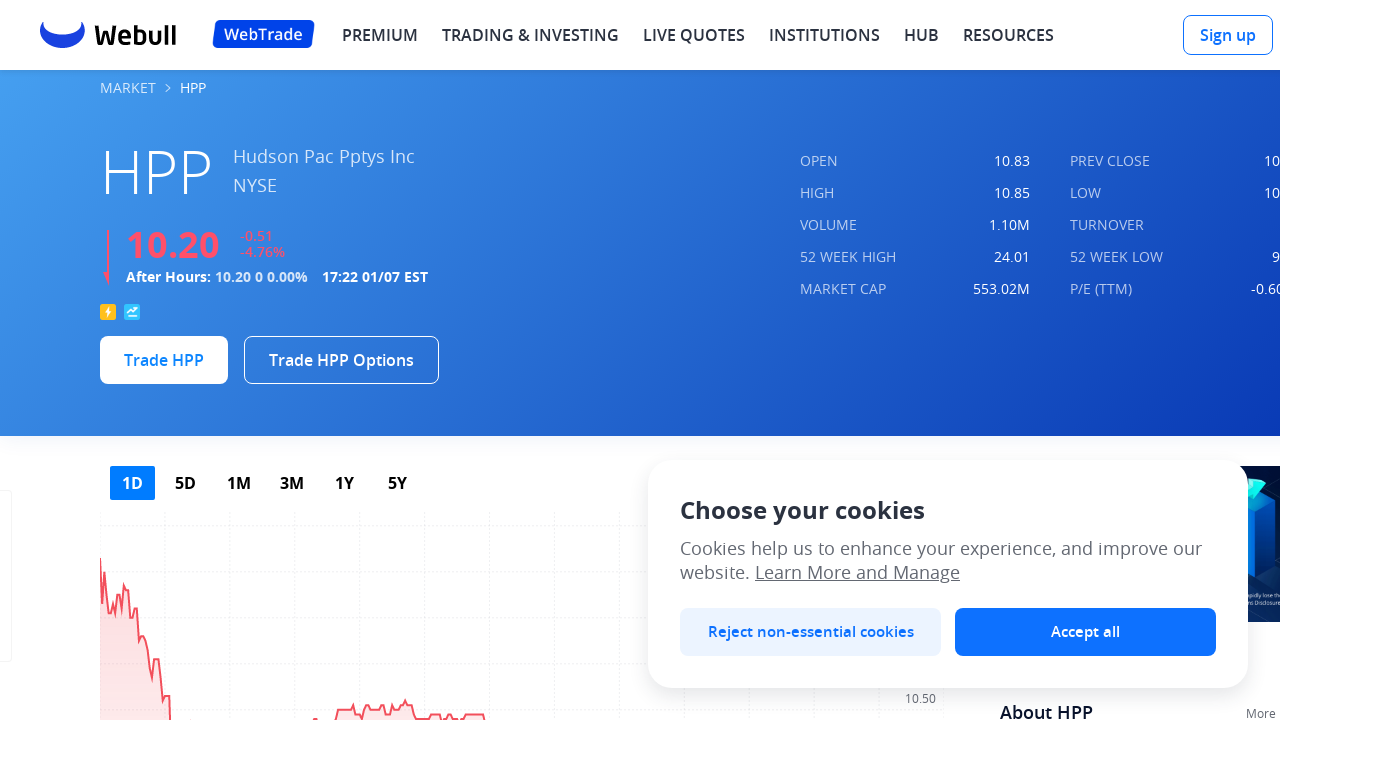

--- FILE ---
content_type: text/html; charset=utf-8
request_url: https://www.webull.com/quote/nyse-hpp
body_size: 84874
content:
<!DOCTYPE html>
           <html lang="en" translate="no">
            <head>
                <meta charset="utf-8"/>
                <meta name="viewport" content="width=device-width, initial-scale=1.0, maximum-scale=1.0, minimum-scale=1.0, viewport-fit=cover"/>
                <meta http-equiv="X-UA-Compatible" content="ie=edge" />
                <meta name="applicable-device" content="pc">
                
                <meta property="og:site_name" content="Webull">
                <meta property="og:locale" content="en_US">
                <meta property="og:type" content="website">
                <meta name="referrer" content="no-referrer-when-downgrade">
                <meta name="token" content="NTMwMzQ5NDM3NDc2NQ==">
                <link rel="preload" href="https://wbstatic.webullfintech.com/v0/fonts/OpenSans-Regular.woff2" as="font" type="font/woff2" crossorigin>
<link rel="preload" href="https://wbstatic.webullfintech.com/v0/fonts/OpenSans-SemiBold.woff2" as="font" type="font/woff2" crossorigin>
                
                <link rel="dns-prefetch" href="//trade.webullfintech.com"/>
                <link rel="dns-prefetch" href="//quotes-gw.webullfintech.com"/>
                <link rel="canonical" href="https://www.webull.com/quote/nyse-hpp" >
                <meta property="og:url" content="https://www.webull.com/quote/nyse-hpp">
<meta property="og:title" content="Experience real-time quotes, in-depth charts, and analyst ratings">
<meta property="og:image" content="https://wbstatic.webullfintech.com/v0/activity/201904/Quote-FB.png">
<meta property="og:image:url" content="https://wbstatic.webullfintech.com/v0/activity/201904/Quote-FB.png">
<meta property="og:image:type" content="image/png">
<meta property="og:image:width" content="1200">
<meta property="og:image:height" content="627">
<meta name="twitter:card" content="summary_large_image">
<meta name="twitter:image" content="https://wbstatic.webullfintech.com/v0/activity/201904/Quote-TW.png">
                
                
                <link rel="shortcut icon" href="https://wbstatic.webullfintech.com/v0/web/favicon.ico">
                <title>HPP - Stock Quotes for HPP Ent Holdg, NYSE: HPP Stock Options Chain, Prices and News - Webull</title>
<meta name="keywords" content="HPP Ent Holdg stock price, HPP Ent Holdg, HPP Ent Holdg quotes, HPP news, NYSE: HPP charting, HPP options, free HPP options chain, HPP options prices" />
<meta name="description" content="Webull offers HPP Ent Holdg (HPP) historical stock prices, in-depth market analysis, NYSE: HPP real-time stock quote data, in-depth charts, free HPP options chain data, and a fully built financial calendar to help you invest smart. Buy HPP stock at Webull." />
                
                <style>@font-face{font-family:"Pretendard";font-weight:45 920;font-display:swap;font-style:normal;src:url("https://wbstatic.webullfintech.com/app/attachment/PretendardVariable.302ec55f5b4320354ec6b35a53dead87.woff2")format("woff2-variations");}@font-face{font-family:"Pretendard Variable";font-weight:45 920;font-display:swap;font-style:normal;src:url("https://wbstatic.webullfintech.com/app/attachment/PretendardVariable.302ec55f5b4320354ec6b35a53dead87.woff2")format("woff2-variations");}@font-face{font-family:"NotoSans";src:url("https://wbstatic.webullfintech.com/app/attachment/NotoSansJP-Thin.b0ac775fde3eeb1c2cab3d71af1cc1ae.woff2")format("woff2");font-weight:100;font-style:normal;font-display:swap;}@font-face{font-family:"NotoSans";src:url("https://wbstatic.webullfintech.com/app/attachment/NotoSansJP-Light.008cae9df60d03d19802663073f0b0eb.woff2")format("woff2");font-weight:200;font-style:normal;font-display:swap;}@font-face{font-family:"NotoSans";src:url("https://wbstatic.webullfintech.com/app/attachment/NotoSansJP-DemiLight.e5a85c7008cf2c50b204c80bfee82ed4.woff2")format("woff2");font-weight:300;font-style:normal;font-display:swap;}@font-face{font-family:"NotoSans";src:url("https://wbstatic.webullfintech.com/app/attachment/NotoSansJP-Regular.7b13ac56b0fc4a828438a668d8e2c7fb.woff2")format("woff2");font-weight:400;font-style:normal;font-display:swap;}@font-face{font-family:"NotoSans";src:url("https://wbstatic.webullfintech.com/app/attachment/NotoSansJP-Medium.bcfd6635465ed11ed3cbdbddfe222391.woff2")format("woff2");font-weight:500;font-style:normal;font-display:swap;}@font-face{font-family:"NotoSans";src:url("https://wbstatic.webullfintech.com/app/attachment/NotoSansJP-Bold.55d4d7434ae97fc27dc9b78a96a19aae.woff2")format("woff2");font-weight:700;font-style:normal;font-display:swap;}@font-face{font-family:"NotoSans";src:url("https://wbstatic.webullfintech.com/app/attachment/NotoSansJP-Black.d512a6e58b015522fed1bcc3972a8fed.woff2")format("woff2");font-weight:900;font-style:normal;font-display:swap;}@font-face{font-family:"NotoSansJP-Thin";src:url("https://wbstatic.webullfintech.com/app/attachment/NotoSansJP-Thin.b0ac775fde3eeb1c2cab3d71af1cc1ae.woff2")format("woff2");font-weight:normal;font-style:normal;font-display:swap;}@font-face{font-family:"NotoSansJP-Light";src:url("https://wbstatic.webullfintech.com/app/attachment/NotoSansJP-Light.008cae9df60d03d19802663073f0b0eb.woff2")format("woff2");font-weight:normal;font-style:normal;font-display:swap;}@font-face{font-family:"NotoSansJP-DemiLight";src:url("https://wbstatic.webullfintech.com/app/attachment/NotoSansJP-DemiLight.e5a85c7008cf2c50b204c80bfee82ed4.woff2")format("woff2");font-weight:normal;font-style:normal;font-display:swap;}@font-face{font-family:"NotoSansJP-Regular";src:url("https://wbstatic.webullfintech.com/app/attachment/NotoSansJP-Regular.7b13ac56b0fc4a828438a668d8e2c7fb.woff2")format("woff2");font-weight:normal;font-style:normal;font-display:swap;}@font-face{font-family:"NotoSansJP-Medium";src:url("https://wbstatic.webullfintech.com/app/attachment/NotoSansJP-Medium.bcfd6635465ed11ed3cbdbddfe222391.woff2")format("woff2");font-weight:normal;font-style:normal;font-display:swap;}@font-face{font-family:"NotoSansJP-Bold";src:url("https://wbstatic.webullfintech.com/app/attachment/NotoSansJP-Bold.55d4d7434ae97fc27dc9b78a96a19aae.woff2")format("woff2");font-weight:normal;font-style:normal;font-display:swap;}@font-face{font-family:"NotoSansJP-Black";src:url("https://wbstatic.webullfintech.com/app/attachment/NotoSansJP-Black.d512a6e58b015522fed1bcc3972a8fed.woff2")format("woff2");font-weight:normal;font-style:normal;font-display:swap;}@font-face{font-family:"NotoSans";src:url("https://wbstatic.webullfintech.com/app/attachment/NotoSansJP-Light.008cae9df60d03d19802663073f0b0eb.woff2")format("woff2");font-weight:200;font-style:normal;font-display:swap;}@font-face{font-family:"NotoSans";src:url("https://wbstatic.webullfintech.com/app/attachment/NotoSansJP-Thin.b0ac775fde3eeb1c2cab3d71af1cc1ae.woff2")format("woff2");font-weight:100;font-style:normal;font-display:swap;}@font-face{font-family:"NotoSans";src:url("https://wbstatic.webullfintech.com/app/attachment/NotoSansJP-Light.008cae9df60d03d19802663073f0b0eb.woff2")format("woff2");font-weight:200;font-style:normal;font-display:swap;}@font-face{font-family:"NotoSans";src:url("https://wbstatic.webullfintech.com/app/attachment/NotoSansJP-DemiLight.e5a85c7008cf2c50b204c80bfee82ed4.woff2")format("woff2");font-weight:300;font-style:normal;font-display:swap;}@font-face{font-family:"NotoSans";src:url("https://wbstatic.webullfintech.com/app/attachment/NotoSansJP-Regular.7b13ac56b0fc4a828438a668d8e2c7fb.woff2")format("woff2");font-weight:400;font-style:normal;font-display:swap;}@font-face{font-family:"NotoSans";src:url("https://wbstatic.webullfintech.com/app/attachment/NotoSansJP-Medium.bcfd6635465ed11ed3cbdbddfe222391.woff2")format("woff2");font-weight:500;font-style:normal;font-display:swap;}@font-face{font-family:"NotoSans";src:url("https://wbstatic.webullfintech.com/app/attachment/NotoSansJP-Bold.55d4d7434ae97fc27dc9b78a96a19aae.woff2")format("woff2");font-weight:700;font-style:normal;font-display:swap;}@font-face{font-family:"NotoSans";src:url("https://wbstatic.webullfintech.com/app/attachment/NotoSansJP-Black.d512a6e58b015522fed1bcc3972a8fed.woff2")format("woff2");font-weight:900;font-style:normal;font-display:swap;}@font-face{font-family:"NotoSansJP-Thin";src:url("https://wbstatic.webullfintech.com/app/attachment/NotoSansJP-Thin.b0ac775fde3eeb1c2cab3d71af1cc1ae.woff2")format("woff2");font-weight:normal;font-style:normal;font-display:swap;}@font-face{font-family:"NotoSansJP-Light";src:url("https://wbstatic.webullfintech.com/app/attachment/NotoSansJP-Light.008cae9df60d03d19802663073f0b0eb.woff2")format("woff2");font-weight:normal;font-style:normal;font-display:swap;}@font-face{font-family:"NotoSansJP-DemiLight";src:url("https://wbstatic.webullfintech.com/app/attachment/NotoSansJP-DemiLight.e5a85c7008cf2c50b204c80bfee82ed4.woff2")format("woff2");font-weight:normal;font-style:normal;font-display:swap;}@font-face{font-family:"NotoSansJP-Regular";src:url("https://wbstatic.webullfintech.com/app/attachment/NotoSansJP-Regular.7b13ac56b0fc4a828438a668d8e2c7fb.woff2")format("woff2");font-weight:normal;font-style:normal;font-display:swap;}@font-face{font-family:"NotoSansJP-Medium";src:url("https://wbstatic.webullfintech.com/app/attachment/NotoSansJP-Medium.bcfd6635465ed11ed3cbdbddfe222391.woff2")format("woff2");font-weight:normal;font-style:normal;font-display:swap;}@font-face{font-family:"NotoSansJP-Bold";src:url("https://wbstatic.webullfintech.com/app/attachment/NotoSansJP-Bold.55d4d7434ae97fc27dc9b78a96a19aae.woff2")format("woff2");font-weight:normal;font-style:normal;font-display:swap;}@font-face{font-family:"NotoSansJP-Black";src:url("https://wbstatic.webullfintech.com/app/attachment/NotoSansJP-Black.d512a6e58b015522fed1bcc3972a8fed.woff2")format("woff2");font-weight:normal;font-style:normal;font-display:swap;}@font-face{font-family:"NotoSansThai";src:url("https://wbstatic.webullfintech.com/app/attachment/NotoSansThai-Thin.cb136c23dda6a508cc6179c9c5d6f2dc.woff2")format("woff2");font-weight:100;font-style:normal;font-display:swap;}@font-face{font-family:"NotoSansThai";src:url("https://wbstatic.webullfintech.com/app/attachment/NotoSansThai-ExtraLight.f6121ae7f4ea28281a4849cdcb050d7a.woff2")format("woff2");font-weight:200;font-style:normal;font-display:swap;}@font-face{font-family:"NotoSansThai";src:url("https://wbstatic.webullfintech.com/app/attachment/NotoSansThai-Light.3d5923d988c496bee60591065b8c88bc.woff2")format("woff2");font-weight:300;font-style:normal;font-display:swap;}@font-face{font-family:"NotoSansThai";src:url("https://wbstatic.webullfintech.com/app/attachment/NotoSansThai-Regular.15014a3ca752a8d3344a3605448a4fe8.woff2")format("woff2");font-weight:400;font-style:normal;font-display:swap;}@font-face{font-family:"NotoSansThai";src:url("https://wbstatic.webullfintech.com/app/attachment/NotoSansThai-Medium.ee7efca5c857ffb6c84df17112ce3f2f.woff2")format("woff2");font-weight:500;font-style:normal;font-display:swap;}@font-face{font-family:"NotoSansThai";src:url("https://wbstatic.webullfintech.com/app/attachment/NotoSansThai-SemiBold.810457d30bedfd298ad3fb32f7f185c5.woff2")format("woff2");font-weight:600;font-style:normal;font-display:swap;}@font-face{font-family:"NotoSansThai";src:url("https://wbstatic.webullfintech.com/app/attachment/NotoSansThai-Bold.3c7ece55d91ab0bf675f0e9d24fa1f94.woff2")format("woff2");font-weight:700;font-style:normal;font-display:swap;}@font-face{font-family:"NotoSansThai";src:url("https://wbstatic.webullfintech.com/app/attachment/NotoSansThai-ExtraBold.65f86a2d99c831e54fe27fbe634f2a1e.woff2")format("woff2");font-weight:800;font-style:normal;font-display:swap;}@font-face{font-family:"NotoSansThai";src:url("https://wbstatic.webullfintech.com/app/attachment/NotoSansThai-Black.c0cb58caa18170b05fcc9323b1e15058.woff2")format("woff2");font-weight:900;font-style:normal;font-display:swap;}@font-face{font-family:"NotoSansTH-Thin";src:url("https://wbstatic.webullfintech.com/app/attachment/NotoSansTH-Thin.5c808635823a2b70b9068d1f517375ab.woff2")format("woff2");font-weight:normal;font-style:normal;font-display:swap;}@font-face{font-family:"NotoSansTH-SemiLight";src:url("https://wbstatic.webullfintech.com/app/attachment/NotoSansTH-SemiLight.e170bb8444510305432b4de1143204f8.woff2")format("woff2");font-weight:normal;font-style:normal;font-display:swap;}@font-face{font-family:"NotoSansTH-Light";src:url("https://wbstatic.webullfintech.com/app/attachment/NotoSansTH-Light.33385dfbdf07e0a88822dd014e699af1.woff2")format("woff2");font-weight:normal;font-style:normal;font-display:swap;}@font-face{font-family:"NotoSansTH-Regular";src:url("https://wbstatic.webullfintech.com/app/attachment/NotoSansTH-Regular.87021b82a4c5b0579d9d3a187ff98fec.woff2")format("woff2");font-weight:normal;font-style:normal;font-display:swap;}@font-face{font-family:"NotoSansTH-SemiBold";src:url("https://wbstatic.webullfintech.com/app/attachment/NotoSansTH-SemiBold.7d772ec91d0d7c0ed964257a6162a54c.woff2")format("woff2");font-weight:normal;font-style:normal;font-display:swap;}@font-face{font-family:"NotoSansTH-Bold";src:url("https://wbstatic.webullfintech.com/app/attachment/NotoSansTH-Bold.bc9a6ab0d43ffb4ef0f06755cc18ec66.woff2")format("woff2");font-weight:normal;font-style:normal;font-display:swap;}@font-face{font-family:"NotoSansTH-ExtraBold";src:url("https://wbstatic.webullfintech.com/app/attachment/NotoSansTH-ExtraBold.42b586d1172272cfd71f1080f8bc39ec.woff2")format("woff2");font-weight:normal;font-style:normal;font-display:swap;}@font-face{font-family:"OpenSansV2";src:url("https://wbstatic.webullfintech.com/v0/fonts/OpenSans-Light.woff2")format("woff2"),url("https://wbstatic.webullfintech.com/v0/fonts/OpenSans-Light.woff")format("woff");font-weight:200;font-style:normal;font-display:swap;}@font-face{font-family:"OpenSansV2";src:url("https://wbstatic.webullfintech.com/v0/fonts/OpenSans-LightItalic.woff2")format("woff2"),url("https://wbstatic.webullfintech.com/v0/fonts/OpenSans-LightItalic.woff")format("woff");font-weight:200;font-style:italic;font-display:swap;}@font-face{font-family:"OpenSansV2";src:url("https://wbstatic.webullfintech.com/v0/fonts/OpenSans-Regular.woff2")format("woff2"),url("https://wbstatic.webullfintech.com/v0/fonts/OpenSans-Regular.woff")format("woff");font-weight:400;font-style:normal;font-display:swap;}@font-face{font-family:"OpenSansV2";src:url("https://wbstatic.webullfintech.com/v0/fonts/OpenSans-Italic.woff2")format("woff2"),url("https://wbstatic.webullfintech.com/v0/fonts/OpenSans-Italic.woff")format("woff");font-weight:400;font-style:italic;font-display:swap;}@font-face{font-family:"OpenSansV2";src:url("https://wbstatic.webullfintech.com/v0/fonts/OpenSans-SemiBold.woff2")format("woff2"),url("https://wbstatic.webullfintech.com/v0/fonts/OpenSans-SemiBold.woff")format("woff");font-weight:500;font-style:normal;font-display:swap;}@font-face{font-family:"OpenSansV2";src:url("https://wbstatic.webullfintech.com/v0/fonts/OpenSans-SemiBoldItalic.woff2")format("woff2"),url("https://wbstatic.webullfintech.com/v0/fonts/OpenSans-SemiBoldItalic.woff")format("woff");font-weight:500;font-style:italic;font-display:swap;}@font-face{font-family:"OpenSansV2";src:url("https://wbstatic.webullfintech.com/v0/fonts/OpenSans-Bold.woff2")format("woff2"),url("https://wbstatic.webullfintech.com/v0/fonts/OpenSans-Bold.woff")format("woff");font-weight:600;font-style:normal;font-display:swap;}@font-face{font-family:"OpenSansV2";src:url("https://wbstatic.webullfintech.com/v0/fonts/OpenSans-BoldItalic.woff2")format("woff2"),url("https://wbstatic.webullfintech.com/v0/fonts/OpenSans-BoldItalic.woff")format("woff");font-weight:600;font-style:italic;font-display:swap;}@font-face{font-family:"OpenSansV2";src:url("https://wbstatic.webullfintech.com/v0/fonts/OpenSans-Bold.woff2")format("woff2"),url("https://wbstatic.webullfintech.com/v0/fonts/OpenSans-Bold.woff")format("woff");font-weight:700;font-style:normal;font-display:swap;}@font-face{font-family:"OpenSansV2";src:url("https://wbstatic.webullfintech.com/v0/fonts/OpenSans-BoldItalic.woff2")format("woff2"),url("https://wbstatic.webullfintech.com/v0/fonts/OpenSans-BoldItalic.woff")format("woff");font-weight:700;font-style:italic;font-display:swap;}@font-face{font-family:"OpenSansV2";src:url("https://wbstatic.webullfintech.com/v0/fonts/OpenSans-ExtraBold.woff2")format("woff2"),url("https://wbstatic.webullfintech.com/v0/fonts/OpenSans-ExtraBold.woff")format("woff");font-weight:900;font-style:normal;font-display:swap;}@font-face{font-family:"OpenSansV2";src:url("https://wbstatic.webullfintech.com/v0/fonts/OpenSans-ExtraBoldItalic.woff2")format("woff2"),url("https://wbstatic.webullfintech.com/v0/fonts/OpenSans-ExtraBoldItalic.woff")format("woff");font-weight:900;font-style:italic;font-display:swap;}@font-face{font-family:"OpenSans-Bold";src:url("https://wbstatic.webullfintech.com/v0/fonts/OpenSans-Bold.woff2")format("woff2"),url("https://wbstatic.webullfintech.com/v0/fonts/OpenSans-Bold.woff")format("woff");font-weight:normal;font-style:normal;font-display:swap;}@font-face{font-family:"OpenSans-BoldItalic";src:url("https://wbstatic.webullfintech.com/v0/fonts/OpenSans-BoldItalic.woff2")format("woff2"),url("https://wbstatic.webullfintech.com/v0/fonts/OpenSans-BoldItalic.woff")format("woff");font-weight:normal;font-style:normal;font-display:swap;}@font-face{font-family:"OpenSans-ExtraBold";src:url("https://wbstatic.webullfintech.com/v0/fonts/OpenSans-ExtraBold.woff2")format("woff2"),url("https://wbstatic.webullfintech.com/v0/fonts/OpenSans-ExtraBold.woff")format("woff");font-weight:normal;font-style:normal;font-display:swap;}@font-face{font-family:"OpenSans-ExtraBoldItalic";src:url("https://wbstatic.webullfintech.com/v0/fonts/OpenSans-ExtraBoldItalic.woff2")format("woff2"),url("https://wbstatic.webullfintech.com/v0/fonts/OpenSans-ExtraBoldItalic.woff")format("woff");font-weight:normal;font-style:normal;font-display:swap;}@font-face{font-family:"OpenSans-Italic";src:url("https://wbstatic.webullfintech.com/v0/fonts/OpenSans-Italic.woff2")format("woff2"),url("https://wbstatic.webullfintech.com/v0/fonts/OpenSans-Italic.woff")format("woff");font-weight:normal;font-style:normal;font-display:swap;}@font-face{font-family:"OpenSans-Light";src:url("https://wbstatic.webullfintech.com/v0/fonts/OpenSans-Light.woff2")format("woff2"),url("https://wbstatic.webullfintech.com/v0/fonts/OpenSans-Light.woff")format("woff");font-weight:normal;font-style:normal;font-display:swap;}@font-face{font-family:"OpenSans-LightItalic";src:url("https://wbstatic.webullfintech.com/v0/fonts/OpenSans-LightItalic.woff2")format("woff2"),url("https://wbstatic.webullfintech.com/v0/fonts/OpenSans-LightItalic.woff")format("woff");font-weight:normal;font-style:normal;font-display:swap;}@font-face{font-family:"OpenSans-Regular";src:url("https://wbstatic.webullfintech.com/v0/fonts/OpenSans-Regular.woff2")format("woff2"),url("https://wbstatic.webullfintech.com/v0/fonts/OpenSans-Regular.woff")format("woff");font-weight:normal;font-style:normal;font-display:swap;}@font-face{font-family:"OpenSans";src:url("https://wbstatic.webullfintech.com/v0/fonts/OpenSans-Regular.woff2")format("woff2"),url("https://wbstatic.webullfintech.com/v0/fonts/OpenSans-Regular.woff")format("woff");font-weight:normal;font-style:normal;font-display:swap;}@font-face{font-family:"OpenSans-SemiBold";src:url("https://wbstatic.webullfintech.com/v0/fonts/OpenSans-SemiBold.woff2")format("woff2"),url("https://wbstatic.webullfintech.com/v0/fonts/OpenSans-SemiBold.woff")format("woff");font-weight:normal;font-style:normal;font-display:swap;}@font-face{font-family:"OpenSans-SemiBoldItalic";src:url("https://wbstatic.webullfintech.com/v0/fonts/OpenSans-SemiBoldItalic.woff2")format("woff2"),url("https://wbstatic.webullfintech.com/v0/fonts/OpenSans-SemiBoldItalic.woff")format("woff");font-weight:normal;font-style:normal;font-display:swap;}@font-face{font-family:"HarmonyOSSans";src:url("https://wbstatic.webullfintech.com/app/attachment/HarmonyOS_Sans_Thin.2f117ea8b8dbb1541857c314d63cce97.woff2")format("woff2");font-weight:100;font-style:normal;font-display:swap;}@font-face{font-family:"HarmonyOSSans";src:url("https://wbstatic.webullfintech.com/app/attachment/HarmonyOS_Sans_Light.afc2ca1749eeaa6638d109ea4469e666.woff2")format("woff2");font-weight:200;font-style:normal;font-display:swap;}@font-face{font-family:"HarmonyOSSans";src:url("https://wbstatic.webullfintech.com/app/attachment/HarmonyOS_Sans_Light.afc2ca1749eeaa6638d109ea4469e666.woff2")format("woff2");font-weight:300;font-style:normal;font-display:swap;}@font-face{font-family:"HarmonyOSSans";src:url("https://wbstatic.webullfintech.com/app/attachment/HarmonyOS_Sans_Regular.a5ffe42f79d97134d86385b602e927f5.woff2")format("woff2");font-weight:400;font-style:normal;font-display:swap;}@font-face{font-family:"HarmonyOSSans";src:url("https://wbstatic.webullfintech.com/app/attachment/HarmonyOS_Sans_Medium.2fdc34e0b26a8bdf8ba6ec925f066ff1.woff2")format("woff2");font-weight:500;font-style:normal;font-display:swap;}@font-face{font-family:"HarmonyOSSans";src:url("https://wbstatic.webullfintech.com/app/attachment/HarmonyOS_Sans_Medium.2fdc34e0b26a8bdf8ba6ec925f066ff1.woff2")format("woff2");font-weight:600;font-style:normal;font-display:swap;}@font-face{font-family:"HarmonyOSSans";src:url("https://wbstatic.webullfintech.com/app/attachment/HarmonyOS_Sans_Bold.1cf179be845c8d6296f42fac0ef3dc81.woff2")format("woff2");font-weight:700;font-style:normal;font-display:swap;}@font-face{font-family:"HarmonyOSSans";src:url("https://wbstatic.webullfintech.com/app/attachment/HarmonyOS_Sans_Black.7eb01d8a612fbea712febb4283237d1f.woff2")format("woff2");font-weight:800;font-style:normal;font-display:swap;}@font-face{font-family:"HarmonyOSSans";src:url("https://wbstatic.webullfintech.com/app/attachment/HarmonyOS_Sans_Black.7eb01d8a612fbea712febb4283237d1f.woff2")format("woff2");font-weight:900;font-style:normal;font-display:swap;}@font-face{font-family:"DMSerifDisplay";src:url("https://wbstatic.webullfintech.com/app/attachment/DMSerifDisplay.ff0c9a1e0208300d4fa0fbd576ebd550.woff2")format("woff2");font-style:normal;font-display:swap;}</style>
                <style>.ssr151084629 {
  border: 0;
  cursor: pointer;
  height: 40px;
  padding: 0 20px;
  overflow: hidden;
  position: relative;
  font-size: 14px;
  min-width: 84px;
  font-family: var(--webull-font-family, OpenSansV2, OpenSans-SemiBold, Arial, sans-serif);
  font-weight: 500;
  white-space: nowrap;
  border-radius: 8px;
  text-overflow: ellipsis;
}
.ssr151084629.large {
  height: 48px;
  font-size: 16px;
}
.ssr151084630 {
  color: #FFFFFF;
  background-color: #0D71FF;
}
.ssr151084630:hover {
  background-color: #055BD5;
  background-image: none;
}
.ssr151084630:disabled:hover {
  background-color: #0D71FF;
}
.ssr151084631 {
  color: #0D71FF;
  border: 1px solid #0D71FF;
  background-color: #fff;
}
.ssr151084631:hover {
  background: rgba(13,134,255,0.06);
}
.ssr151084631:disabled:hover {
  background-color: #fff;
}
.ssr151084632 {
  color: #0D71FF;
  border: 1px solid #0D71FF;
  background-color: #fff;
}
.ssr151084632:hover {
  background: rgba(13,134,255,0.06);
}
.ssr151084632:disabled:hover {
  background-color: #fff;
}
.ssr151084633 {
  color: #FFFFFF;
  background-color: #F15F6B;
}
.ssr151084633:hover {
  background: #f32d3d;
}
.ssr151084633:disabled:hover {
  background-color: #F15F6B;
}
.ssr151084634 {
  color: #636872;
  border: 1px solid #C6C8CB;
  font-size: 14px;
  background: none;
  font-family: var(--webull-font-family, OpenSansV2, OpenSans-SemiBold, Arial, sans-serif);
  font-weight: 500;
  background-color: #FFFFFF;
}
.ssr151084634:hover {
  background: rgba(99,104,114,0.04);
}
.ssr151084634:disabled:hover {
  background-color: #F8FAFD;
}
.ssr151084635 {
  cursor: not-allowed;
  opacity: 0.5;
}
.ssr151084636:before {
  display: block;
}
.ssr151084636 > span:first-child {
  width: 14px;
  height: 14px;
  line-height: 14px;
}
.ssr151084636 > span:last-child {
  position: relative;
  padding-left: 8px;
}
.ssr151084637 {
  font-size: 16px;
  margin-right: 5px;
  vertical-align: top;
}
@keyframes ssr151084638 {
  0% {
    transform: rotate(0deg);
    transform-origin: 50% 50%;
  }
  to {
    transform: rotate(1turn);
    transform-origin: 50% 50%;
  }
}
  .ssr151084620 {
    cursor: pointer;
    font-style: normal;
    -webkit-font-smoothing: antialiased;
  }
  .ssr151084621 {
    color: #FFF;
    display: inline-block;
    padding: 4px 10px;
    position: relative;
    font-size: 12px;
    max-width: 300px;
    line-height: 16px;
  }
  .ssr151084621:before {
    top: 0;
    left: 0;
    right: 0;
    bottom: 0;
    content: '';
    z-index: -1;
    position: absolute;
    border-radius: 4px;
    background-color: rgba(43,50,64,0.70);
  }
  .ssr151084621:after {
    width: 0;
    height: 0;
    content: '';
    position: absolute;
  }
  .ssr151084622 {
    padding-right: 18px;
  }
  .ssr151084622:before {
    right: 8px;
  }
  .ssr151084622:after {
    top: 50%;
    right: 4px;
    transform: translateY(-50%);
    border-top: 4px solid transparent;
    border-left: 4px solid rgba(43,50,64,0.70);
    border-bottom: 4px solid transparent;
  }
  .ssr151084623 {
    padding-left: 18px;
  }
  .ssr151084623:before {
    left: 8px;
  }
  .ssr151084623:after {
    top: 50%;
    left: 4px;
    transform: translateY(-50%);
    border-top: 4px solid transparent;
    border-right: 4px solid rgba(43,50,64,0.70);
    border-bottom: 4px solid transparent;
  }
  .ssr151084624 {
    padding-top: 12px;
  }
  .ssr151084624:before {
    top: 8px;
  }
  .ssr151084624:after {
    top: 4px;
    left: 50%;
    transform: translateX(-50%);
    border-left: 4px solid transparent;
    border-right: 4px solid transparent;
    border-bottom: 4px solid rgba(43,50,64,0.70);
  }
  .ssr151084625 {
    padding-bottom: 12px;
  }
  .ssr151084625:before {
    bottom: 8px;
  }
  .ssr151084625:after {
    left: 50%;
    bottom: 4px;
    transform: translateX(-50%);
    border-top: 4px solid rgba(43,50,64,0.70);
    border-left: 4px solid transparent;
    border-right: 4px solid transparent;
  }
  .ssr151084676 {
    position: relative;
  }
  .ssr151084676:after {
    top: -50%;
    left: -50%;
    right: -50%;
    bottom: -50%;
    content: "";
    z-index: 1;
    position: absolute;
    transform: scale(0.5);
    border-color: #E1E6EF;
    border-style: solid;
    border-width: 0;
    pointer-events: none;
  }
  .ssr151084684 {  }
  .ssr151084684:after {
    border-color: #E9EBEE;
  }
  .ssr151084685 {  }
  .ssr151084685:after {
    border-width: 1px;
  }
  .ssr151084686 {  }
  .ssr151084686:after {
    border-top-width: 1px;
  }
  .ssr151084687 {  }
  .ssr151084687:after {
    border-bottom-width: 1px;
  }
  .ssr151084688 {  }
  .ssr151084688:after {
    border-left-width: 1px;
  }
  .ssr151084689 {  }
  .ssr151084689:after {
    border-right-width: 1px;
  }
  .ssr151084690 {  }
  .ssr151084690:after {
    border-radius: NaN;
  }
  .ssr151084691 {  }
  .ssr151084691:after {
    border-color: #E9EBEE;
  }
  .ssr151084692 {  }
  .ssr151084692:after {
    border-width: 1px;
  }
  .ssr151084693 {  }
  .ssr151084693:after {
    border-top-width: 1px;
  }
  .ssr151084694 {  }
  .ssr151084694:after {
    border-bottom-width: 1px;
  }
  .ssr151084695 {  }
  .ssr151084695:after {
    border-left-width: 1px;
  }
  .ssr151084696 {  }
  .ssr151084696:after {
    border-right-width: 1px;
  }
  .ssr151084697 {  }
  .ssr151084697:after {
    border-radius: NaN;
  }
  .ssr151084698 {  }
  .ssr151084698:after {
    border-color: #E9EBEE;
  }
  .ssr151084699 {  }
  .ssr151084699:after {
    border-width: 1px;
  }
  .ssr151084700 {  }
  .ssr151084700:after {
    border-top-width: 1px;
  }
  .ssr151084701 {  }
  .ssr151084701:after {
    border-bottom-width: 1px;
  }
  .ssr151084702 {  }
  .ssr151084702:after {
    border-left-width: 1px;
  }
  .ssr151084703 {  }
  .ssr151084703:after {
    border-right-width: 1px;
  }
  .ssr151084704 {  }
  .ssr151084704:after {
    border-radius: NaN;
  }
  .ssr151084705 {  }
  .ssr151084705:after {
    border-color: #E9EBEE;
  }
  .ssr151084706 {  }
  .ssr151084706:after {
    border-width: 1px;
  }
  .ssr151084707 {  }
  .ssr151084707:after {
    border-top-width: 1px;
  }
  .ssr151084708 {  }
  .ssr151084708:after {
    border-bottom-width: 1px;
  }
  .ssr151084709 {  }
  .ssr151084709:after {
    border-left-width: 1px;
  }
  .ssr151084710 {  }
  .ssr151084710:after {
    border-right-width: 1px;
  }
  .ssr151084711 {  }
  .ssr151084711:after {
    border-radius: NaN;
  }
  .ssr151084712 {  }
  .ssr151084712:after {
    border-color: #E9EBEE;
  }
  .ssr151084713 {  }
  .ssr151084713:after {
    border-width: 1px;
  }
  .ssr151084714 {  }
  .ssr151084714:after {
    border-top-width: 1px;
  }
  .ssr151084715 {  }
  .ssr151084715:after {
    border-bottom-width: 1px;
  }
  .ssr151084716 {  }
  .ssr151084716:after {
    border-left-width: 1px;
  }
  .ssr151084717 {  }
  .ssr151084717:after {
    border-right-width: 1px;
  }
  .ssr151084718 {  }
  .ssr151084718:after {
    border-radius: NaN;
  }
  .ssr151084719 {  }
  .ssr151084719:after {
    border-color: #E9EBEE;
  }
  .ssr151084720 {  }
  .ssr151084720:after {
    border-width: 1px;
  }
  .ssr151084721 {  }
  .ssr151084721:after {
    border-top-width: 1px;
  }
  .ssr151084722 {  }
  .ssr151084722:after {
    border-bottom-width: 1px;
  }
  .ssr151084723 {  }
  .ssr151084723:after {
    border-left-width: 1px;
  }
  .ssr151084724 {  }
  .ssr151084724:after {
    border-right-width: 1px;
  }
  .ssr151084725 {  }
  .ssr151084725:after {
    border-radius: NaN;
  }
  .ssr151084726 {  }
  .ssr151084726:after {
    border-color: #E9EBEE;
  }
  .ssr151084727 {  }
  .ssr151084727:after {
    border-width: 1px;
  }
  .ssr151084728 {  }
  .ssr151084728:after {
    border-top-width: 1px;
  }
  .ssr151084729 {  }
  .ssr151084729:after {
    border-bottom-width: 1px;
  }
  .ssr151084730 {  }
  .ssr151084730:after {
    border-left-width: 1px;
  }
  .ssr151084731 {  }
  .ssr151084731:after {
    border-right-width: 1px;
  }
  .ssr151084732 {  }
  .ssr151084732:after {
    border-radius: NaN;
  }
  .ssr151084733 {  }
  .ssr151084733:after {
    border-color: #E9EBEE;
  }
  .ssr151084734 {  }
  .ssr151084734:after {
    border-width: 1px;
  }
  .ssr151084735 {  }
  .ssr151084735:after {
    border-top-width: 1px;
  }
  .ssr151084736 {  }
  .ssr151084736:after {
    border-bottom-width: 1px;
  }
  .ssr151084737 {  }
  .ssr151084737:after {
    border-left-width: 1px;
  }
  .ssr151084738 {  }
  .ssr151084738:after {
    border-right-width: 1px;
  }
  .ssr151084739 {  }
  .ssr151084739:after {
    border-radius: NaN;
  }
  .ssr151084647 > .tab-tabListWrap > .tab-header {
    height: 100%;
    display: flex;
    overflow: hidden;
    position: relative;
    align-items: center;
    white-space: nowrap;
    justify-content: flex-start;
  }
  .ssr151084647 > .tab-tabListWrap > .tab-content > .tab-pane {
    display: none;
  }
  .ssr151084647 > .tab-tabListWrap > .tab-content > .tab-pane-active {
    display: block;
  }
  .ssr151084647 > .tab-tabListWrap > .tab-header > div {
    position: relative;
    transition: transform .3s cubic-bezier(.645,.045,.355,1),-webkit-transform .3s cubic-bezier(.645,.045,.355,1);
  }
  .ssr151084647 > .tab-tabListWrap > .tab-header > .tabs-more-icon {
    padding-bottom: 8px;
  }
  .ssr151084647 > .tab-tabListWrap > .tab-header:before {
    left: 50%;
    width: 100%;
    bottom: 0;
    content: '';
    position: absolute;
    transform: translateX(-50%);
    background-color: #E9EBEE;
  }
  .ssr151084647 > .tab-tabListWrap > .tab-header > .tab-extra-content {
    flex: none;
    margin: 0 0 8px;
  }
  .ssr151084647 > .tab-tabListWrap > .tab-header > .tab-nav-scroll {
    width: 100%;
    display: flex;
    overflow: auto;
    flex-wrap: nowrap;
    align-items: center;
    scrollbar-width: none;
    -ms-overflow-style: none;
  }
  .ssr151084647 > .tab-tabListWrap > .tab-header > .tab-nav-scroll > .tabs-nav {
    display: flex;
  }
  .ssr151084647 > .tab-tabListWrap > .tab-header > .tab-nav-scroll::-webkit-scrollbar {
    width: 0;
    height: 0;
  }
  .ssr151084647 > .tab-tabListWrap > .tab-header > .tab-nav-scroll > .tabs-nav > .tab-tabView {
    color: #636872;
    cursor: pointer;
    margin: 0 40px 0 0;
    padding: 14px 0;
    position: relative;
    font-size: 18px;
  }
  .ssr151084647 > .tab-tabListWrap > .tab-header > .tab-nav-scroll > .tabs-nav > .tab-icon-tabView {
    padding: 12px 0;
  }
  .ssr151084647 > .tab-tabListWrap > .tab-header > .tab-nav-scroll > .tabs-nav > .tab-card-tabView {
    border: 1px solid #f0f0f0;
    cursor: pointer;
    margin: 0;
    padding: 8px 16px;
    background: #fafafa;
    transition: all .3s cubic-bezier(.645,.045,.355,1);
    margin-right: 2px;
    border-radius: 2px 2px 0 0;
    -webkit-transition: all .3s cubic-bezier(.645,.045,.355,1);
  }
  .ssr151084647 > .tab-tabListWrap > .tab-header > .tab-nav-scroll > .tabs-nav > .tab-custom-tabView {
    cursor: pointer;
    height: 100%;
    display: inline-block;
    padding: 8px 12px;
    box-sizing: border-box;
    line-height: 24px;
  }
  .ssr151084647 > .tab-tabListWrap > .tab-header > .tab-nav-scroll > .tabs-nav > .tab-button-tabView {
    color: #2B3240;
    cursor: pointer;
    height: 28px;
    padding: 0 12px;
    font-size: 14px;
    box-sizing: border-box;
    line-height: 28px;
    margin-right: 12px;
    border-radius: 6px;
  }
  .ssr151084647 > .tab-tabListWrap > .tab-header > .tab-nav-scroll > .tabs-nav > .tab-button-small-tabView {
    color: #2B3240;
    cursor: pointer;
    height: 22px;
    padding: 0 8px;
    font-size: 12px;
    box-sizing: border-box;
    line-height: 22px;
    margin-right: 8px;
    border-radius: 4px;
  }
  .ssr151084647 > .tab-tabListWrap > .tab-header > .tab-nav-scroll > .tabs-nav > .tab-button-large-tabView {
    color: #636872;
    cursor: pointer;
    height: 28px;
    padding: 0 12px;
    font-size: 14px;
    box-sizing: border-box;
    font-family: var(--webull-font-family, OpenSansV2, OpenSans-SemiBold, Arial, sans-serif);
    font-weight: 500;
    line-height: 28px;
    margin-right: 12px;
    border-radius: 6px;
  }
  .ssr151084647 > .tab-tabListWrap > .tab-header > .tab-nav-scroll > .tabs-nav > .tab-button-large-tabView.active {
    color: #fff;
    background: #0D86FF;
  }
  .ssr151084647 > .tab-tabListWrap > .tab-header > .tab-nav-scroll > .tabs-nav > .tab-button-large-tabView:hover {
    color: #0D86FF;
  }
  .ssr151084647 > .tab-tabListWrap > .tab-header > .tab-nav-scroll > .tabs-nav > .tab-button-large-tabView.active:hover {
    color: #fff;
  }
  .ssr151084647 > .tab-tabListWrap > .tab-header > .tab-nav-scroll > .tabs-nav > .tab-button-small-tabView.active, .ssr151084647 > .tab-tabListWrap > .tab-header > .tab-nav-scroll > .tabs-nav > .tab-button-small-tabView:hover {
    color: #0D86FF;
    background: rgba(13,134,255,0.08);
  }
  .ssr151084647 > .tab-tabListWrap > .tab-header > .tab-nav-scroll > .tabs-nav > .tab-button-tabView.active, .ssr151084647 > .tab-tabListWrap > .tab-header > .tab-nav-scroll > .tabs-nav > .tab-button-tabView:hover {
    color: #0D86FF;
    background: rgba(13,134,255,0.08);
  }
  .ssr151084647 > .tab-tabListWrap > .tab-header > .tab-nav-scroll > .tabs-nav > .tab-button-tabView.active {
    font-family: var(--webull-font-family, OpenSansV2, OpenSans-SemiBold, Arial, sans-serif);
    font-weight: 500;
  }
  .ssr151084647 > .tab-tabListWrap > .tab-header > .tab-nav-scroll > .tabs-nav > .tab-card-tabView > div {
    height: 19px;
  }
  .ssr151084647 > .tab-tabListWrap > .tab-header > .tab-nav-scroll > .tabs-nav > .tab-card-tabView > div > span {
    font-size: 14px;
  }
  .ssr151084647 > .tab-tabListWrap > .tab-header > .tab-nav-scroll > .tabs-nav > .tab-card-tabView.active {
    color: #1890ff;
    background: #fff;
    border-bottom-color: #fff;
  }
  .ssr151084647 > .tab-tabListWrap > .tab-header > .tab-nav-scroll > .tabs-nav > .tab-icon-tabView > div {
    height: auto;
  }
  .ssr151084647 > .tab-tabListWrap > .tab-header > .tab-nav-scroll > .tabs-nav > .tab-icon-tabView.active > div > span {
    font-family: var(--webull-font-family, OpenSansV2, OpenSans-SemiBold, Arial, sans-serif);
    font-weight: 500;
  }
  .ssr151084647 > .tab-tabListWrap > .tab-header > .tab-nav-scroll > .tabs-nav > .tab-icon-tabView.active > div svg, .ssr151084647 > .tab-tabListWrap > .tab-header > .tab-nav-scroll > .tabs-nav > .tab-icon-tabView:hover > div svg {
    color: #2B3240;
  }
  .ssr151084647 > .tab-tabListWrap > .tab-header > .tab-nav-scroll > .tabs-nav > .tab-icon-tabView.active > div > span, .ssr151084647 > .tab-tabListWrap > .tab-header > .tab-nav-scroll > .tabs-nav > .tab-icon-tabView:hover > div > span {
    color: #2B3240;
  }
  .ssr151084647 > .tab-tabListWrap > .tab-header > .tab-nav-scroll > .tabs-nav > .tab-icon-tabView > div svg {
    color: #636872;
    font-size: 20px;
  }
  .ssr151084647 > .tab-tabListWrap > .tab-header > .tab-nav-scroll > .tabs-nav > .tab-icon-tabView > div > span {
    color: #636872;
    font-size: 18px;
  }
  .ssr151084647 > .tab-tabListWrap > .tab-header > .tab-nav-scroll > .tabs-nav > .tab-tabView::before {
    left: 50%;
    width: 0;
    bottom: 0;
    height: 3px;
    content: '';
    position: absolute;
    transform: translateX(-50%);
    background: #0B90FF;
    transition: width .3s ease;
    will-change: width;
    border-radius: 1.5px;
  }
  .ssr151084647 > .tab-tabListWrap > .tab-header > .tab-nav-scroll > .tabs-nav > .tab-tabView:hover {
    color: #2B3240;
  }
  .ssr151084647 > .tab-tabListWrap > .tab-header > .tab-nav-scroll > .tabs-nav > .tab-tabView.active {
    color: #2B3240;
    font-family: var(--webull-font-family, OpenSansV2, OpenSans-SemiBold, Arial, sans-serif);
    font-weight: 500;
  }
  .ssr151084647 > .tab-tabListWrap > .tab-header > .tab-nav-scroll > .tabs-nav > .tab-tabView.active::before {
    width: 28px;
  }
  .ssr151084648 {  }
  .ssr151084648 > .tab-tabListWrap {  }
  .ssr151084648 > .tab-tabListWrap > .tab-header {  }
  .ssr151084648 > .tab-tabListWrap > .tab-header:before {
    height: 1px;
    z-index: auto;
  }
  .ssr151084554 {
    top: 0;
    left: 0;
    width: 100%;
    height: 100%;
    position: fixed;
  }
  .ssr151084555 {
    z-index: 999;
  }
  .ssr151084842 {
    z-index: 999;
  }
  .ssr151084547 > .wb-modal-content {
    top: 100px;
    left: 50%;
    width: auto;
    border: 0;
    margin: 0 auto;
    outline: 0;
    z-index: 1050;
    position: fixed;
    max-width: calc(100vw - 32px);
    transform: translateX(-50%);
    box-shadow: 0px 3px 6px -4px rgba(99,104,114,0.12), 0px 6px 16px 0px rgba(99,104,114,0.08), 0px 9px 28px 8px rgba(99,104,114,0.05);
    border-radius: 12px;
    pointer-events: auto;
    background-clip: padding-box;
    background-color: #fff;
    -webkit-box-shadow: 0px 3px 6px -4px rgba(99,104,114,0.12), 0px 6px 16px 0px rgba(99,104,114,0.08), 0px 9px 28px 8px rgba(99,104,114,0.05);
    -webkit-overflow-scrolling: touch;
  }
  .ssr151084547.wb-modal-centered {
    height: 100%;
    display: flex;
    align-items: center;
    flex-direction: column;
    justify-content: center;
  }
  .ssr151084547 > .wb-modal-content > .wb-modal-header {
    color: rgba(0,0,0,.85);
    padding: 16px 24px;
    background: #fff;
    text-align: center;
    border-radius: 12px 12px 0 0;
  }
  .ssr151084547 > .wb-modal-content > .wb-modal-body {
    padding: 8px 30px 0;
    font-size: 14px;
    word-wrap: break-word;
    line-height: 1.5715;
  }
  .ssr151084547 > .wb-modal-content > .wb-modal-footer {
    padding: 16px 30px 40px;
    background: 0 0;
    text-align: right;
    border-radius: 0 0 2px 2px;
  }
  .ssr151084547 > .wb-modal-content > .wb-modal-close {
    top: 0;
    color: rgba(0,0,0,.45);
    right: 0;
    border: 0;
    cursor: pointer;
    outline: 0;
    padding: 0;
    z-index: 10;
    position: absolute;
    background: 0 0;
    transition: color .3s;
    font-weight: 700;
    line-height: 1;
    text-decoration: none;
    -webkit-transition: color .3s;
  }
  .ssr151084547 > .wb-modal-content > .wb-modal-close > .wb-modal-close-x {
    width: 56px;
    height: 56px;
    display: flex;
    font-style: normal;
    text-align: center;
    align-items: center;
    justify-content: center;
  }
  .ssr151084547 > .wb-modal-content > .wb-modal-close > .wb-modal-close-x > .wb-modal-close-x-icon {
    color: #C6C8CB;
    font-size: 20px;
  }
  .ssr151084547 > .wb-modal-content > .wb-modal-close > .wb-modal-close-x > .wb-modal-close-x-icon:focus, .ssr151084547 > .wb-modal-content > .wb-modal-close > .wb-modal-close-x > .wb-modal-close-x-icon:hover {
    color: rgba(198,200,203,0.75);
    text-decoration: none;
  }
  .ssr151084547 > .wb-modal-content > .wb-modal-footer > button {
    font-size: 14px;
    font-weight: 600;
    border-radius: 6px;
  }
  .ssr151084547 > .wb-modal-content > .wb-modal-footer > button + button {
    margin-left: 12px;
    margin-bottom: 0;
  }
  .ssr151084547 > .wb-modal-content > .wb-modal-header > .wb-modal-title {
    color: #2B3240;
    margin: 0;
    font-size: 18px;
    word-wrap: break-word;
    font-weight: 600;
    line-height: 24px;
    letter-spacing: 0;
  }
  .ssr151084548 {
    opacity: 0;
    transition: all 0.5s cubic-bezier(0.23, 1, 0.32, 1) ;
  }
  .ssr151084548 > modal-wrapper {
    transform: scale(0,0);
  }
  .ssr151084549 {
    opacity: 1;
    transition: all 0.5s cubic-bezier(0.23, 1, 0.32, 1) ;
  }
  .ssr151084549 > modal-wrapper {
    transform: scale(1,1);
    transform-origin: center top;
  }
  .ssr151084550 {
    opacity: 1;
    transition: all  0.3s cubic-bezier(0.23, 1, 0.32, 1) ;
  }
  .ssr151084551 {
    opacity: 0;
    transition: all 0.3s cubic-bezier(0.23, 1, 0.32, 1) ;
    transform-origin: center top;
  }
  .ssr151084761 {
    background: #FFFFFF;
    margin-bottom: 20px;
  }
  .ssr151084762 {
    color: #09132C;
    padding: 10px 0;
    font-size: 18px;
    text-align: left;
    font-weight: 500;
  }
  .ssr151084763 {
    color: #717273;
    display: flex;
    padding: 20px 0 12px;
    font-size: 12px;
    border-bottom: 1px solid #EAEAEA;
    justify-content: space-between;
  }
  .ssr151084763>div:nth-child(1) {
    width: 50%;
    overflow: hidden;
    text-align: left;
    white-space: nowrap;
    text-overflow: ellipsis;
  }
  .ssr151084763>div:nth-child(2) {
    width: 20%;
    text-align: right;
  }
  .ssr151084763>div:nth-child(3) {
    width: 30%;
    overflow: hidden;
    text-align: right;
    white-space: nowrap;
    text-overflow: ellipsis;
  }
  .ssr151084764 {
    padding-bottom: 10px;
  }
  .ssr151084764 ul {
    display: flex;
    font-size: 14px;
    line-height: 40px;
    justify-content: space-between;
  }
  .ssr151084764 ul>a:nth-child(1) {
    color: #000;
    width: 45%;
    overflow: hidden;
    text-align: left;
    white-space: nowrap;
    text-overflow: ellipsis;
  }
  .ssr151084764 ul>li:nth-child(2) {
    width: 26%;
    text-align: right;
  }
  .ssr151084764 ul>li:nth-child(3) {
    width: 29%;
    overflow: hidden;
    text-align: right;
    white-space: nowrap;
    text-overflow: ellipsis;
  }
  .ssr151084765 {
    color: #007CFF;
    cursor: pointer;
    position: relative;
    font-size: 12px;
    line-height: 40px;
    padding-top: 16px;
  }
  .ssr151084765::after {
    top: 50%;
    width: 16px;
    height: 16px;
    content: '';
    position: absolute;
    background: url(https://wbstatic.webullfintech.com/v1/webull-us-g/assets/083d48c082a548bb6922cece83507add.svg) 50% 50% no-repeat;
  }
  .ssr151084837 {
    height: 385px;
    padding: 38px 47px 0;
  }
  .ssr151084838 {
    color: #09132C;
    font-size: 18px;
    margin-top: 26px;
    text-align: center;
    margin-bottom: 20px;
  }
  .ssr151084839 {
    margin: 0 auto;
  }
  .ssr151084839 .title {
    color: #09132C;
    font-size: 18px;
    margin-top: 26px;
    text-align: center;
    margin-bottom: 20px;
  }
  .ssr151084840 {
    color: #F34731;
    font-size: 14px;
    margin-top: 10px;
    padding-left: 30px;
  }
  .ssr151084841 {
    color: #007CFF;
    margin: 20px 24px 0 0;
    font-size: 14px;
    text-align: right;
  }
  .ssr151084841 > span {
    cursor: pointer;
  }
  .ssr151084754 {
    display: flex;
    padding: 10px 0;
    align-items: center;
    justify-content: space-between;
  }
  .ssr151084755 {
    color: #09132C;
    font-size: 18px;
    text-align: left;
    font-weight: 500;
  }
  .ssr151084756 {
    color: #000000;
    opacity: 0.8;
    overflow: hidden;
    font-size: 14px;
    text-align: left;
    line-height: 22px;
    padding-top: 10px;
    text-overflow: ellipsis;
  }
  .ssr151084756 a {
    color: #007CFF;
  }
  .ssr151084757 {
    display: -webkit-box;
    overflow: hidden;
    text-overflow: ellipsis;
    -webkit-box-orient: vertical;
    -webkit-line-clamp: 10;
  }
  .ssr151084758 {
    display: block;
  }
  .ssr151084759 {
    color: #636872;
    cursor: pointer;
    height: 20px;
    display: flex;
    position: relative;
    font-size: 12px;
    align-items: center;
    line-height: 40px;
    margin-right: 24px;
  }
  .ssr151084759::after {
    right: -16px;
    width: 16px;
    height: 16px;
    content: '';
    position: absolute;
    background: url(https://wbstatic.webullfintech.com/v1/webull-us-g/assets/c6601cb490abdb4f2b74feea6f6ca918.svg) 50% 50% no-repeat;
  }
  .ssr151084760::after {
    right: -16px;
    transform: rotate(180deg);
    background: url(https://wbstatic.webullfintech.com/v1/webull-us-g/assets/c6601cb490abdb4f2b74feea6f6ca918.svg) 50% 50% no-repeat;
  }
  .ssr151084495 {
    width: 1em;
    height: 1em;
    display: inline-block;
    overflow: hidden;
    vertical-align: -0.15em;
  }
@keyframes ssr151084497 {
  from {
    transform: rotate(0);
    transform-origin: 50% 50%;
  }
  to {
    transform: rotate(1turn);
    transform-origin: 50% 50%;
  }
}
  .ssr151084498 {
    display: inline-block;
    animation: ssr151084497 1s linear forwards;
  }
  .ssr151084499 {
    display: inline-block;
    animation: ssr151084497 1s linear infinite forwards;
  }
  .ssr151084500 {
    cursor: not-allowed !important;
    opacity: 0.5;
  }
  .ssr151084501 {  }
  .ssr151084502 {  }
  .ssr151084503 {  }
  .ssr151084504 {  }
  .ssr151084505 {  }
  .ssr151084506 {  }
  .ssr151084507 {  }
  .ssr151084508 {  }
  .ssr151084509 {  }
  .ssr151084510 {  }
  .ssr151084511 {  }
  .ssr151084512 {  }
  .ssr151084513 {  }
  .ssr151084514 {  }
  .ssr151084515 {  }
  .ssr151084516 {  }
  .ssr151084517 {  }
  .ssr151084518 {  }
  .ssr151084519 {  }
  .ssr151084520 {  }
  .ssr151084521 {  }
  .ssr151084522 {  }
  .ssr151084523 {  }
  .ssr151084524 {  }
  .ssr151084525 {  }
  .ssr151084526 {  }
  .ssr151084527 {  }
  .ssr151084528 {  }
  .ssr151084543 {
    color: #2B3240;
  }
  .ssr151084796 {
    color: #2B3240;
    font-size: 24px;
  }
  .ssr151084797 {
    color: #2B3240;
    font-size: 24px;
  }
  .ssr151084798 {
    color: #2B3240;
    font-size: 24px;
  }
  .ssr151084799 {
    color: #2B3240;
    font-size: 24px;
  }
  .ssr151084800 {
    color: #2B3240;
    font-size: 24px;
  }
  .ssr151084801 {
    color: #2B3240;
    font-size: 24px;
  }
  .ssr151084802 {
    color: #2B3240;
    font-size: 24px;
  }
  .ssr151084803 {
    color: #2B3240;
    font-size: 24px;
  }
  .ssr151084804 {
    color: #2B3240;
    font-size: 24px;
  }
  .ssr151084805 {
    color: #2B3240;
    font-size: 24px;
  }
  .ssr151084806 {
    color: rgba(255,255,255,0.60);
  }
  .ssr151084807 {
    color: rgba(255,255,255,0.60);
  }
  .ssr151084808 {
    color: rgba(255,255,255,0.60);
  }
  .ssr151084809 {
    color: rgba(255,255,255,0.60);
  }
  .ssr151084810 {
    color: rgba(255,255,255,0.60);
  }
  .ssr151084811 {
    color: rgba(255,255,255,0.60);
  }
  .ssr151084812 {
    color: #2B3240;
    font-size: 24px;
  }
  .ssr151084813 {
    color: #2B3240;
    font-size: 24px;
  }
  .ssr151084814 {
    color: #2B3240;
    font-size: 24px;
  }
  .ssr151084815 {
    color: #2B3240;
    font-size: 24px;
  }
  .ssr151084816 {
    color: #2B3240;
    font-size: 24px;
  }
  .ssr151084771 {
    background: #FFFFFF;
  }
  .ssr151084772 {
    background: #1D263A;
  }
  .ssr151084773 {
    background: #1B1E24;
  }
  .ssr151084479 {
    background: rgba(255,255,255,0.90);
    box-shadow: 0px 2px 5px 0px rgba(43,50,64,0.12);
    backdrop-filter: saturate(180%) blur(10px);
    webkit-backdrop-filter: saturate(180%) blur(10px);
  }
  .ssr151084480 {
    background: rgba(43,50,64,0.60);
    backdrop-filter: saturate(180%) blur(10px);
    webkit-backdrop-filter: saturate(180%) blur(10px);
  }
  .ssr151084481 {
    background: transparent;
  }
  .ssr151084482 {
    background: transparent;
  }
  .ssr151084818 {
    border: 1px solid #FFFFFF;
    cursor: pointer;
    display: flex;
    padding: 13px 24px;
    align-items: center;
    margin-right: 16px;
    border-radius: 32px;
    margin-bottom: 16px;
  }
  .ssr151084818 .qrCode {
    top: 54px;
    left: -32px;
    width: 214px;
    height: 214px;
    position: absolute;
  }
  .ssr151084818 .txt {
    margin: 0;
    font-size: 18px;
    font-weight: 500;
    line-height: 26px;
  }
  .ssr151084818 .icons {
    display: flex;
    align-items: center;
    margin-right: 8px;
  }
  .ssr151084818 .icons > svg {
    width: 28px;
    height: 28px;
  }
  .ssr151084818 .icons > img {
    width: 28px;
    height: 28px;
  }
  .ssr151084819 {
    position: relative;
  }
  .ssr151084819:hover:after {
    top: 54px;
    left: -32px;
    width: 214px;
    height: 214px;
    content: '';
    z-index: 1;
    position: absolute;
    background-size: cover;
  }
  .ssr151084821 {
    text-decoration: none;
  }
  .ssr151084822 {
    border: 8px solid #4e5462;
    padding: 10px;
    margin-top: 10px;
    text-align: center;
    border-radius: 15px;
    background-color: #fff;
  }
  .ssr151084822 .qrCode {
    margin: 0 auto;
    display: block;
  }
  .ssr151084822 .desc {
    color: #636872;
    font-size: 14px;
    margin-top: 8px;
    line-height: 22px;
  }
@media screen and (max-width: 767px) {
  .ssr151084817 {
    margin-bottom: 16px !important;
  }
  .ssr151084818 {
    padding: 9px 17px;
    margin-bottom: 8px;
  }
  .ssr151084818 .txt {
    font-size: 12px;
    line-height: 18px;
  }
  .ssr151084818 .icons {
    margin-right: 5px;
  }
  .ssr151084818 .icons > svg {
    width: 20px;
    height: 20px;
  }
  .ssr151084818 .icons > img {
    width: 20px;
    height: 20px;
  }
}
  .ssr151084823 {
    margin: 20px auto 24px;
    display: flex;
    position: relative;
    flex-wrap: wrap;
  }
  .ssr151084824 {
    border-color: #2b3240;
  }
  .ssr151084824 .txt {
    color: #2b3240;
  }
  .ssr151084824 .icons {  }
  .ssr151084824:hover {
    background-color: rgba(43,50,64,1);
  }
  .ssr151084824:hover .txt {
    color: #fff;
  }
  .ssr151084824:hover .icons {  }
  .ssr151084824:hover .icons.regular {  }
  .ssr151084824:hover .icons.regular > svg {  }
  .ssr151084824:hover .icons.regular > svg path {
    fill: #fff;
  }
  .ssr151084824 .icons.regular {  }
  .ssr151084824 .icons.regular > svg {  }
  .ssr151084824 .icons.regular > svg path {
    fill: #2b3240;
  }
  .ssr151084825 {
    color: #2B3240;
    display: block;
    font-size: 14px;
    text-align: left;
    font-weight: 500;
    line-height: 19px;
  }
  .ssr151084774 {
    color: #373b3f;
  }
  .ssr151084775 {
    width: calc(100% - 64px);
    margin: 0 auto;
    padding: 64px 0 40px;
    max-width: 1200px;
  }
  .ssr151084776 {
    width: 100%;
    display: flex;
    justify-content: space-between;
  }
  .ssr151084776 .col {
    display: flex;
    font-size: 14px;
    margin-right: 20px;
    flex-direction: column;
  }
  .ssr151084777 {
    display: none;
  }
  .ssr151084778 {
    display: none;
  }
  .ssr151084785 {
    cursor: pointer;
    display: flex;
    justify-content: space-between;
  }
  .ssr151084786 {
    overflow: hidden;
    max-height: 0;
    transition: all .3s linear;
  }
  .ssr151084786.active {
    height: auto;
    max-height: 600px;
    margin-bottom: 24px;
  }
  .ssr151084787 {
    margin-bottom: 8px;
  }
  .ssr151084788 {
    display: flex;
    justify-content: space-between;
  }
  .ssr151084788>span {
    padding: 0;
  }
@media screen and (min-width: 768px) and (max-width: 1023px) {
  .ssr151084789 {
    display: none;
  }
  .ssr151084777 {
    display: block;
  }
  .ssr151084778 {
    display: none;
  }
}
@media screen and (max-width: 767px) {
  .ssr151084789 {
    display: none;
  }
  .ssr151084777 {
    display: none;
  }
  .ssr151084778 {
    display: block;
  }
  .ssr151084783 {
    padding-top: 24px !important;
  }
  .ssr151084782>p:last-child {
    margin: 0 0 24px 0;
  }
  .ssr151084784 {
    margin-top: 24px !important;
    margin-bottom: 24px !important;
  }
}
  .ssr151084790 {
    color: #2B3240;
    margin: 0;
    display: block;
    padding: 0 0 16px 0;
    font-size: 14px;
    text-align: left;
    font-weight: 500;
    line-height: 19px;
    text-decoration: none;
  }
  .ssr151084791 {
    color: #636872;
    cursor: pointer;
    display: block;
    font-size: 14px;
    text-align: left;
    line-height: 19px;
    padding-bottom: 16px;
    text-decoration: none;
  }
  .ssr151084791:hover {
    color: #0D86FF;
  }
  .ssr151084791:last-child {
    padding-bottom: 0;
  }
  .ssr151084792 {
    cursor: initial;
    display: flex;
  }
  .ssr151084792 > span {
    cursor: pointer;
    display: flex;
    align-items: center;
    margin-right: 12px;
    justify-content: center;
  }
  .ssr151084792 > span:last-child {
    margin-right: 0;
  }
  .ssr151084793 {  }
  .ssr151084793>p {
    color: #979BA1;
    margin: 0 0 24px 0;
    font-size: 12px;
    font-weight: 400;
    line-height: 24px;
  }
  .ssr151084793>p>a {
    color: #0D86FF;
    cursor: pointer;
  }
  .ssr151084793>p:last-child {
    margin: 0 0 40px 0;
  }
@media screen and (max-width: 767px) {
  .ssr151084793>p:last-child {
    margin: 0 0 24px 0;
  }
}
  .ssr151084794 {
    color: #979BA1;
    width: 100%;
    font-size: 14px;
    border-top: 1px solid rgba(199,203,209,0.3);
    text-align: left;
    font-weight: 400;
    line-height: 20px;
    padding-top: 40px;
    white-space: pre-line;
  }
  .ssr151084794 a {
    color: #0D86FF;
  }
  .ssr151084795 {
    margin: 40px auto 40px;
    border-bottom: 1px solid rgba(199,203,209,0.3);
  }
  .ssr151084826 {
    padding: 32px;
  }
  .ssr151084827 {
    color: white;
    width: 100%;
    cursor: pointer;
    height: 48px;
    display: flex;
    font-size: 16px;
    align-items: center;
    font-weight: 500;
    line-height: 24px;
    border-radius: 8px;
    justify-content: center;
    background-color: #0D71FF;
  }
  .ssr151084828 {
    height: 100%;
    display: flex;
    flex-wrap: nowrap;
    flex-direction: column;
  }
  .ssr151084829 {
    top: 0;
    right: 0px;
    width: 486px;
    height: 100%;
    z-index: 10002;
    overflow: auto;
    position: fixed;
    box-shadow: -3px 0px 6px -4px rgba(99, 104, 114, 0.12), -6px 0px 16px 0px rgba(99, 104, 114, 0.08), -9px 0px 28px 8px rgba(99, 104, 114, 0.05);
    border-radius: 12px;
    background-clip: padding-box;
    background-color: rgb(255, 255, 255);
  }
  .ssr151084830 {
    top: 0;
    left: 0;
    width: 100%;
    height: 100%;
    z-index: 999;
    position: fixed;
    background-color: rgba(36, 41, 54, 0.25);
  }
  .ssr151084831 {
    padding: 0 32px;
    overflow: auto;
    flex-grow: 1;
  }
  .ssr151084832 {
    display: flex;
    padding: 28px 32px 0 32px;
    justify-content: end;
  }
  .ssr151084832 .icon {
    cursor: pointer;
  }
  .ssr151084833 ~ .ssr151084833 {
    margin-top: 24px;
  }
  .ssr151084834 {
    margin-top: 24px;
  }
  .ssr151084835 {
    white-space: pre-wrap;
  }
  .ssr151084835.body {
    color: #2B3240;
    font-size: 16px;
    line-height: 24px;
  }
  .ssr151084835.title {
    color: #2B3240;
    font-size: 24px;
    margin-top: 4px;
    font-weight: 600;
    line-height: 36px;
    margin-bottom: 9px;
  }
  .ssr151084835.body a {
    color: #0D71FF;
    text-decoration: underline;
  }
  .ssr151084546 {
    top: 0;
    left: 0;
    width: 100%;
    height: 100%;
    z-index: 999;
    position: fixed;
    background-color: rgba(36, 41, 54, 0.25) !important;
  }
  .ssr151084533 {
    border: 0;
    cursor: pointer;
    height: 40px;
    padding: 0 16px;
    overflow: hidden;
    position: relative;
    font-size: 16px;
    min-width: 80px;
    font-weight: 500;
    line-height: 22px;
    white-space: nowrap;
    border-radius: 8px;
    text-overflow: ellipsis;
  }
  .ssr151084534 {
    color: #FFFFFF;
    background-color: #0D86FF;
  }
  .ssr151084534.large {
    background-image: linear-gradient(-45deg, #0DA2FF 0%, #0D76FF 100%);
  }
  .ssr151084534:hover {
    background-color: #0A75E0;
    background-image: none;
  }
  .ssr151084534:disabled:hover {
    background-color: #0D86FF;
  }
  .ssr151084534:disabled:hover.large {
    background-image: linear-gradient(-45deg, #0DA2FF 0%, #0D76FF 100%);
  }
  .ssr151084535 {
    color: #0D86FF;
    border: 1px solid #0D86FF;
    background-color: #fff;
  }
  .ssr151084535:hover {
    background: rgba(13,134,255,0.06);
  }
  .ssr151084535:disabled:hover {
    background-color: #fff;
  }
  .ssr151084536 {
    color: #0D86FF;
    border: 1px solid #0D86FF;
    background-color: #fff;
  }
  .ssr151084536:hover {
    background: rgba(13,134,255,0.06);
  }
  .ssr151084536:disabled:hover {
    background-color: #fff;
  }
  .ssr151084537 {
    color: #FFFFFF;
    background-color: #F15F6B;
  }
  .ssr151084537:hover {
    background: #f32d3d;
  }
  .ssr151084537:disabled:hover {
    background-color: #F15F6B;
  }
  .ssr151084538 {
    color: #636872;
    border: 1px solid #C6C8CB;
    font-size: 16px;
    background: none;
    font-weight: 500;
    background-color: #FFFFFF;
  }
  .ssr151084538:hover {
    background: rgba(99,104,114,0.04);
  }
  .ssr151084538:disabled:hover {
    background-color: #F8FAFD;
  }
  .ssr151084539 {
    cursor: not-allowed;
    opacity: 0.3;
  }
  .ssr151084540:before {
    display: block;
  }
  .ssr151084540 > span:first-child {
    width: 14px;
    height: 14px;
    line-height: 14px;
  }
  .ssr151084540 > span:last-child {
    position: relative;
    padding-left: 8px;
  }
  .ssr151084541 {
    font-size: 16px;
    margin-right: 5px;
    vertical-align: top;
  }
@keyframes ssr151084542 {
  0% {
    transform: rotate(0deg);
    transform-origin: 50% 50%;
  }
  to {
    transform: rotate(1turn);
    transform-origin: 50% 50%;
  }
}
  .ssr151084529 {
    height: 100%;
    display: flex;
    align-items: center;
  }
  .ssr151084531 {
    min-width: 79px;
    background: #0D71FF;
  }
@media screen and (min-width: 768px) and (max-width: 1279px) {
  .ssr151084530 {
    margin-right: 16px !important;
  }
}
  .ssr151084532 {
    color: #0D71FF;
    min-width: 89px;
    border-color: #0D71FF;
    margin-right: 8px;
    background-color: transparent !important;
  }
  .ssr151084488 {
    flex: 1;
    height: 100%;
    margin: 0;
    display: flex;
    list-style: none;
    align-items: center;
    padding-left: 20px;
  }
  .ssr151084488 .item-bg {
    top: -1px;
    width: 110px;
    height: 28px;
    display: flex;
    position: relative;
    align-items: center;
    background-size: contain;
    justify-content: center;
    background-repeat: no-repeat;
    background-position: center center;
  }
  .ssr151084488 ul, .ssr151084488 li {
    margin: 0;
    list-style: none;
  }
  .ssr151084488 li a {
    display: block;
    position: relative;
    font-size: 16px;
    box-sizing: border-box;
    font-weight: 500;
    line-height: 24px;
    letter-spacing: 0;
    text-decoration: none;
  }
  .ssr151084488 li a.active {
    font-weight: 500;
  }
  .ssr151084488 .item-bg a {
    color: #FFFFFF !important;
  }
  .ssr151084488 .item-bg a:hover {
    color: #FFFFFF !important;
  }
  .ssr151084489 {
    cursor: pointer;
    display: inline-block;
    padding: 0 12px;
    position: relative;
    transition: .2s;
  }
  .ssr151084489:hover > #child-menu {
    opacity: 1;
    z-index: 1;
    transform: translateY(0);
    visibility: visible;
  }
  .ssr151084489:hover .menuItem-icon-more {
    transform: rotate(180deg);
  }
  .ssr151084489 .menuItem-icon-more {
    transition: .2s;
    margin-left: 6px;
  }
  .ssr151084489 .menuCard {
    width: 302px;
  }
  .ssr151084489 .after-desktop {
    display: flex;
    position: relative;
    margin-left: 6px;
  }
  .ssr151084489 .after-desktop>span {
    top: 50%;
    left: 50%;
    color: #FFFFFF;
    margin: 0;
    position: absolute;
    font-size: 12px;
    transform: translate(-50%, -50%);
    font-weight: 400;
    line-height: 16px;
    white-space: nowrap;
    letter-spacing: 0;
  }
  .ssr151084490 {
    cursor: pointer;
    display: flex;
    font-size: 16px;
    align-items: center;
    font-weight: 500;
    line-height: 24px;
  }
  .ssr151084490 > img {
    width: 16px;
    height: 16px;
    transform: rotate(180deg);
    transition: .3s;
    margin-left: 4px;
    transform-origin: center;
  }
  .ssr151084490 > a {
    font-size: 16px;
    font-weight: 500;
    text-decoration: none;
  }
  .ssr151084490::after {
    top: 0;
    left: 0;
    right: 0;
    bottom: -26px;
    content: '';
    z-index: -1;
    position: absolute;
  }
  .ssr151084491 {
    top: 34px;
    display: flex;
    opacity: 0;
    padding: 16px 16px;
    z-index: -1;
    position: absolute;
    transform: translateY(10px);
    background: #FFFFFF;
    box-shadow: 0px 8px 20px 0px rgba(43,50,64,0.12);
    transition: all 0.3s ease;
    visibility: hidden;
    white-space: nowrap;
    will-change: transform;
    border-radius: 12px;
  }
  .ssr151084491 > .child-box {
    padding-right: 24px;
  }
  .ssr151084491.noSpace {
    display: block;
  }
  .ssr151084491.noSpace > .child-box:last-child {
    margin-top: 24px;
  }
  .ssr151084491 > .child-box:last-child {
    padding-right: 0;
  }
  .ssr151084491 > .child-box > .subTitle {
    color: #636872;
    padding: 0 16px;
    font-size: 14px;
    font-weight: 400;
    margin-bottom: 8px;
  }
  .ssr151084491 > .child-box > ul {
    padding: 0;
  }
  .ssr151084491 > .child-box > ul > li {
    display: flex;
    position: relative;
    align-items: center;
  }
  .ssr151084491 > .child-box > ul > li > a {
    color: #2B3240;
    width: 100%;
    display: flex;
    padding: 12px 16px;
    font-size: 16px;
    min-width: 178px;
    box-sizing: content-box;
    align-items: center;
    font-weight: 400;
    border-radius: 6px;
  }
  .ssr151084491 > .child-box > ul > li > a:hover, .ssr151084491 > .child-box > ul > li > a:active {
    fill: #0D71FF;
    color: #0D71FF;
    background: rgba(13,113,255,0.06);
    border-radius: 8px;
  }
  .ssr151084491 > .child-box > ul > li > a > .icon {
    width: 24px;
    height: 24px;
    margin-right: 12px;
  }
  .ssr151084491 > .child-box > ul > li > a > .img {
    width: 24px;
    height: 24px;
    object-fit: contain;
    margin-right: 12px;
  }
  .ssr151084491 > .child-box > ul > li > a > .img-text {
    left: -5px;
    width: 137px;
    bottom: 1px;
    height: 24px;
    position: relative;
  }
  .ssr151084491 > .child-box > .subTitle:not(:first-child) {
    margin-top: 16px;
  }
  .ssr151084492 {  }
  .ssr151084492 li {  }
  .ssr151084492 li a {
    color: #2B3240;
  }
  .ssr151084492 li a:hover {
    color: #0D71FF;
  }
  .ssr151084492 li a.active {
    color: #0D71FF;
  }
  .ssr151084493 {  }
  .ssr151084493:hover > div > a {
    color: #0D71FF;
  }
  .ssr151084493 .menuItem-icon-more {
    color: #2B3240;
  }
  .ssr151084494 {
    color: #2B3240;
  }
  .ssr151084494 > a {
    color: #2B3240;
  }
  .ssr151084487 {
    display: flex;
    align-items: center;
  }
  .ssr151084487 img {
    width: 136px;
    height: 26px;
  }
@media screen and (min-width: 768px) and (max-width: 1279px) {
  .ssr151084487 {
    display: flex;
    align-items: center;
  }
  .ssr151084487 img {
    width: 136px;
    height: 26px;
  }
}
@media screen and (max-width: 767px) {
  .ssr151084487 {
    display: flex;
    align-items: center;
  }
  .ssr151084487 img {
    width: 100px;
    height: 18px;
  }
}
  .ssr151084470 {
    top: 0;
    width: 100%;
    z-index: 99;
    position: sticky;
  }
  .ssr151084471 {
    width: 100%;
    height: 70px;
    display: flex;
    padding: 0 40px;
    transition: all .3s cubic-bezier(.645,.045,.355,1);
    align-items: center;
    justify-content: space-between;
  }
  .ssr151084472 {
    display: flex;
    align-items: center;
  }
  .ssr151084474 {
    display: flex;
    align-items: center;
    justify-content: center;
  }
  .ssr151084475 {
    cursor: pointer;
    display: none;
  }
  .ssr151084477 {
    display: none;
    margin-right: 8px;
  }
  .ssr151084478 {
    width: 100%;
    min-height: 53px;
  }
@media screen and (min-width: 768px) and (max-width: 1279px) {
  .ssr151084471 {
    top: 0;
    left: 0;
    right: 0;
    padding: 0 32px;
    position: fixed;
  }
  .ssr151084473 {
    display: none;
  }
  .ssr151084475 {
    width: 32px;
    height: 32px;
    display: block;
    margin-left: 16px;
  }
}
@media screen and (max-width: 767px) {
  .ssr151084471 {
    top: 0;
    left: 0;
    right: 0;
    height: 53px;
    padding: 0 20px;
    position: fixed;
  }
  .ssr151084473 {
    display: none;
  }
  .ssr151084475 {
    width: 24px;
    height: 24px;
    display: block;
  }
  .ssr151084476 {
    display: none;
  }
  .ssr151084477 {
    width: 24px;
    height: 24px;
    display: block;
  }
}
  .ssr151084483 {
    width: 100%;
    height: 58px;
    z-index: 21;
    position: sticky;
    box-shadow: 0px 1px 5px 0px rgba(0,0,0,0.08);
    background-size: 100% 100%;
    background-color: #FDFDFD;
    background-image: url(https://wbstatic.webullfintech.com/v1/webull-us-g/assets/0d7d8c4d3a2f6ce70ac699b0a545a53b.png);
    background-repeat: repeat-x;
    background-position: center bottom;
  }
  .ssr151084484 {
    width: calc(100% - 20px);
    height: 58px;
    margin: auto;
    display: flex;
    max-width: 1200px;
    align-items: center;
  }
  .ssr151084485 {
    flex: 1;
    color: #2B3240;
    font-size: 16px;
    font-family: var(--webull-font-family-semi-bold, OpenSans-SemiBold,Arial,sans-serif) !important;
    line-height: 20px;
    letter-spacing: 0;
  }
  .ssr151084485 span {
    cursor: pointer;
    margin: 0 0 0 28px;
    text-decoration: underline;
  }
  .ssr151084485 span.yes {
    color: #0D86FF;
  }
  .ssr151084486 i {
    color: #000000;
    cursor: pointer;
    font-size: 16px;
  }
  .ssr151084770 {
    height: 1px;
    max-width: 1000%;
    min-width: 1240px;
    margin-top: 58px;
    background-color: rgba(0,0,0,0.10);
  }
  .ssr151084556 {
    top: 490px;
    left: 50%;
    width: 52px;
    border: 1px solid rgba(234,234,234,0.50);
    margin: 0 0 0 -680px;
    padding: 5px 0;
    z-index: 10;
    position: fixed;
    background: #fff;
    border-radius: 4px;
  }
  .ssr151084557 {
    width: 100%;
    height: 40px;
    background-size: 100%;
    background-repeat: no-repeat;
    background-position: center center;
  }
  .ssr151084557:hover {
    cursor: pointer;
  }
  .ssr151084558 {
    background-image: url(https://wbstatic.webullfintech.com/v1/webull-us-g/assets/ced20e5a20403066824d587136499d2b.png);
  }
  .ssr151084558:hover {
    background-image: url(https://wbstatic.webullfintech.com/v1/webull-us-g/assets/b7c90ad2a3409dbb48662dc1df226144.png);
  }
  .ssr151084559 {
    background-image: url(https://wbstatic.webullfintech.com/v1/webull-us-g/assets/408346ee60ff6e9bd5f7c41a1b56285f.png);
  }
  .ssr151084559:hover {
    background-image: url(https://wbstatic.webullfintech.com/v1/webull-us-g/assets/2a0b49a8d4ba46df80071f8fe31671f5.png);
  }
  .ssr151084560 {
    background-image: url(https://wbstatic.webullfintech.com/v1/webull-us-g/assets/d2d050577e7b4043821a3a291162a164.png);
  }
  .ssr151084560:hover {
    background-image: url(https://wbstatic.webullfintech.com/v1/webull-us-g/assets/9a72beb2aaddcf2b38bf904924e882ab.png);
  }
  .ssr151084561 {
    background-image: url(https://wbstatic.webullfintech.com/v1/webull-us-g/assets/eb0dfc2e8795bf1d011659459b5a9bb1.png);
  }
  .ssr151084561:hover {
    background-image: url(https://wbstatic.webullfintech.com/v1/webull-us-g/assets/ebd342626d85a1ea06285c9e1a63eb55.png);
  }
  .ssr151084562 {
    background-image: url(https://wbstatic.webullfintech.com/v1/webull-us-g/assets/479db3905afbdb10b9e14a9dc00ca48b.png);
  }
  .ssr151084562:hover {
    background-image: url(https://wbstatic.webullfintech.com/v1/webull-us-g/assets/77a0def403297cf848bd5dc7bb316fe5.png);
  }
  .ssr151084563 {
    background-image: url(https://wbstatic.webullfintech.com/v1/webull-us-g/assets/72ae227921c66adeba3324adedd57222.png);
  }
  .ssr151084563:hover {
    background-image: url(https://wbstatic.webullfintech.com/v1/webull-us-g/assets/3ad0b1c4809f85611e15904214d0c375.png);
  }
  .ssr151084564 {
    background-image: url(https://wbstatic.webullfintech.com/v1/webull-us-g/assets/34410b5ad1d59ea6661ebe6b60492811.png);
  }
  .ssr151084564:hover {
    background-image: url(https://wbstatic.webullfintech.com/v1/webull-us-g/assets/2ddf2747499c1e4de4118996d13a2610.png);
  }
  .ssr151084651 {
    position: relative;
  }
  .ssr151084651 > .chart-view {
    height: 100%;
  }
  .ssr151084651 > .children-view {
    top: 0;
    left: 0;
    right: 0;
    bottom: 0;
    position: absolute;
    pointer-events: none;
  }
  .ssr151084651 > .loading-view {
    top: 0;
    left: 0;
    color: #979BA1;
    right: 0;
    bottom: 0;
    display: flex;
    position: absolute;
    align-items: center;
    justify-content: center;
  }
  .ssr151084651 > .empty-view {
    top: 0;
    left: 0;
    color: #979BA1;
    right: 0;
    bottom: 0;
    display: flex;
    position: absolute;
    align-items: center;
    justify-content: center;
  }
  .ssr151084649 {
    padding: 12px 12px;
    min-width: 130px;
    background: rgba(254,255,255,0.9);
    box-shadow: 0 0 10px 0 rgba(26,36,64,0.2);
    border-radius: 5px;
  }
  .ssr151084649 > .time {
    color: #12161E;
    font-size: 12px;
    font-family: var(--webull-font-family, OpenSansV2, OpenSans-Regular, Arial, sans-serif);
    line-height: 14px;
    margin-bottom: 12px;
  }
  .ssr151084649 > .item {
    color: #636872;
    display: flex;
    font-size: 12px;
    font-family: var(--webull-font-family, OpenSansV2, OpenSans-Regular, Arial, sans-serif);
    line-height: 14px;
    justify-content: space-between;
  }
  .ssr151084649 > .item + .item {
    margin-top: 12px;
  }
  .ssr151084649 > .item > .label {
    margin-right: 20px;
  }
  .ssr151084649 > .item > .value {
    color: #12161E;
  }
  .ssr151084650 {
    width: 100%;
    display: flex;
    padding: 2px 5px;
  }
  .ssr151084650 > .time {
    display: none;
  }
  .ssr151084650 > .item {
    color: #636872;
    display: flex;
    font-size: 12px;
    font-family: var(--webull-font-family, OpenSansV2, OpenSans-Regular, Arial, sans-serif);
    line-height: 12px;
    white-space: nowrap;
  }
  .ssr151084650 > .item + .item {
    margin-left: 5px;
  }
  .ssr151084650 > .item > .label {
    margin-right: 2px;
  }
  .ssr151084650 > .item > .value {
    color: #12161E;
  }
  .ssr151084626 {
    color: #0D86FF;
    cursor: pointer;
    height: 48px;
    display: block;
    padding: 0 24px;
    font-size: 16px;
    font-weight: 500;
    line-height: 24px;
    border-radius: 8px;
    letter-spacing: 0;
  }
  .ssr151084626:hover {
    background: rgba(255,255,255,0.8);
  }
  .ssr151084626 p {
    font-size: 12px;
  }
  .ssr151084627 {
    color: #FFFFFF;
  }
  .ssr151084628 {
    color: #0D86FF;
    height: 30px;
    padding: 0 10px;
    font-size: 14px;
    font-weight: 500;
    line-height: 14px;
    letter-spacing: 0;
  }
  .ssr151084583 {
    box-shadow: 0 3px 20px 0 rgba(0,77,165,0.07);
    background-image: linear-gradient(-41deg, #0533B1 0%, #459FF0 100%);
  }
  .ssr151084584 {
    width: 1200px;
    margin: 0 auto;
    padding: 10px 0 52px 0;
  }
  .ssr151084585 {
    color: #FFFFFF;
    display: flex;
    font-size: 14px;
    text-align: left;
    font-weight: 400;
  }
  .ssr151084585>a {
    color: #FFFFFF;
    opacity: 0.8;
    font-size: 14px;
  }
  .ssr151084585>a:last-child {
    opacity: 1;
  }
  .ssr151084585>div {
    width: 24px;
    height: 24px;
    margin-top: -4px;
    font-weight: 400;
    background-size: 24px 24px;
    background-image: url(https://wbstatic.webullfintech.com/v1/webull-us-g/assets/79e967084b3990e0be8868bf184c81c1.svg);
    background-repeat: no-repeat;
    background-position: center;
  }
  .ssr151084586 {
    background: #FFFFFF;
  }
  .ssr151084587 {
    text-align: left;
    padding-top: 6px;
  }
  .ssr151084588 {
    color: #000000;
    display: inline-block;
    font-size: 36px;
    text-align: left;
    line-height: 49px;
    vertical-align: middle;
  }
  .ssr151084589 {
    color: #FF506A;
  }
  .ssr151084590 {
    color: #08F6B5;
  }
  .ssr151084591 {
    color: #08F6B5;
  }
  .ssr151084592 {
    color: #FF506A;
  }
  .ssr151084593 {
    color: #FFFFFF;
    opacity: 0.8;
  }
  .ssr151084594 {
    display: flex;
    justify-content: space-between;
  }
  .ssr151084595 {
    padding-top: 35px;
  }
  .ssr151084596 {
    text-align: right;
    padding-top: 54px;
  }
  .ssr151084597 {
    display: flex;
    text-align: left;
    align-items: center;
  }
  .ssr151084598 {
    margin-top: 19px;
    text-align: left;
  }
  .ssr151084599 {
    color: #FFFFFF;
    font-size: 60px;
    font-weight: 200;
  }
  .ssr151084600 {
    color: #FFFFFF;
    font-size: 24px;
    font-weight: 200;
  }
  .ssr151084601 {
    color: #FFFFFF;
    opacity: 0.8;
    font-size: 16px;
  }
  .ssr151084602 {
    color: #FFFFFF;
    display: inline-block;
    opacity: 0.8;
    font-size: 18px;
    padding-left: 20px;
  }
  .ssr151084604 {
    padding-top: 8px;
  }
  .ssr151084605 {
    display: flex;
    align-items: center;
    font-weight: bold;
    padding-top: 5px;
    margin-bottom: 18px;
  }
  .ssr151084606 {
    width: 12px;
    height: 56px;
    margin: 18px 14px 0 0px;
    display: block;
    background-size: 56px;
    background-image: url([data-uri]);
    background-repeat: no-repeat;
    background-position: bottom;
  }
  .ssr151084606.greeUp {
    background-image: url([data-uri]);
  }
  .ssr151084606.redUp {
    background-image: url([data-uri]);
  }
  .ssr151084606.greeDown {
    transform: rotate(180deg);
    background-image: url([data-uri]);
  }
  .ssr151084606.redDown {
    transform: rotate(180deg);
    background-image: url([data-uri]);
  }
  .ssr151084607 {
    display: inline-block;
    padding: 4px 20px;
    font-size: 14px;
    text-align: left;
    font-weight: 500;
    vertical-align: middle;
  }
  .ssr151084608 {
    color: #FFFFFF;
    font-size: 14px;
    text-align: left;
  }
  .ssr151084608>span {
    margin: 0 10px 0 0;
  }
  .ssr151084610 {
    height: 32px;
    display: flex;
    justify-content: space-between;
  }
  .ssr151084611 {
    width: 230px;
    display: flex;
    font-size: 14px;
    justify-content: space-between;
  }
  .ssr151084611:last-child {
    margin-left: 40px;
  }
  .ssr151084613 {
    flex: 1;
    color: #FFFFFF;
    text-align: right;
    line-height: 14px;
  }
  .ssr151084614 {
    flex: 1.5;
    color: #FFFFFF;
    opacity: 0.7;
    text-align: left;
    line-height: 14px;
  }
  .ssr151084615 {
    width: 16px;
    cursor: pointer;
    height: 16px;
    position: relative;
    background: url([data-uri]) 0 0 no-repeat;
    margin-top: -24px;
    margin-left: 6px;
    margin-bottom: 6px;
    background-size: 100% 100%;
  }
  .ssr151084615>div {
    left: 10px;
    width: 195px;
    bottom: -30px;
    height: 80px;
    display: none;
    padding: 10px;
    z-index: 22;
    position: absolute;
    background: url(https://wbstatic.webullfintech.com/v1/webull-us-g/assets/8a3f89367bf994f5fef0111fc89e677e.png) 0 0 no-repeat;
    background-size: 100% 100%;
  }
  .ssr151084615:hover div {
    display: block;
  }
  .ssr151084615>div.zh {
    width: 147px;
    bottom: -25px;
    height: 66px;
    background: url(https://wbstatic.webullfintech.com/v1/webull-us-g/assets/69e7ebd759f973e134a4fac2289b0397.png) 0 0 no-repeat;
    background-size: 100% 100%;
  }
  .ssr151084616 {
    text-align: left;
  }
  .ssr151084616> img {
    width: 16px;
    height: 16px;
    margin-right: 8px;
  }
  .ssr151084617 {
    border: none;
    margin-top: 12px;
  }
  .ssr151084618 {
    display: flex;
  }
  .ssr151084618 >button {
    margin-right: 16px;
  }
  .ssr151084619 {
    border: 1px solid #FFFFFF;
    background: none;
  }
  .ssr151084619:hover {
    opacity: 0.8;
    background: none;
  }
  .ssr151084639 {
    width: 100%;
    height: 480px;
    position: relative;
  }
  .ssr151084639 > .trend-chart {
    text-align: left;
  }
  .ssr151084640 {
    border: 1px red solid;
  }
  .ssr151084641 {
    color: #000000;
    width: 45px;
    height: 34px;
    font-weight: 600;
  }
  .ssr151084641.active {
    color: #FFFFFF;
    background: #007CFF;
    border-radius: 2px;
  }
  .ssr151084641.active:after {
    width: 0;
    height: 0;
  }
  .ssr151084642 {
    padding: 0;
  }
  .ssr151084644 {
    color: #0052AF;
    font-size: 14px;
    line-height: 34px;
  }
  .ssr151084645 {
    color: #000000;
    width: 125px;
    height: 34px;
    display: flex;
    font-size: 16px;
    background: rgba(199,203,209,0.16);
    align-items: center;
    font-weight: 500;
    border-radius: 17px;
    justify-content: center;
  }
  .ssr151084645 > div {
    flex: 1;
    cursor: pointer;
    height: 34px;
    line-height: 34px;
  }
  .ssr151084645 .selected {
    color: #fff;
    background: #0D71FF;
    border-radius: 17px;
  }
  .ssr151084646 {
    display: flex;
    margin-bottom: 12px;
    justify-content: space-between;
  }
  .ssr151084646 .tab-header {
    padding: 0 10px;
  }
  .ssr151084646 .tab-tabView {
    color: #000000 !important;
    width: 45px;
    height: 34px;
    margin: 0 8px 0 0 !important;
    display: flex;
    font-size: 16px !important;
    align-items: center;
    font-weight: 700 !important;
    justify-content: center;
  }
  .ssr151084646 .active {
    color: #FFFFFF !important;
    background: #007CFF;
    border-radius: 2px;
  }
  .ssr151084646 .active::before {
    width: 0px !important;
  }
  .ssr151084646 .tab-pane {
    display: none;
  }
  .ssr151084646 .tab-header::before {
    height: 0px !important;
  }
  .ssr151084652 {
    width: 100%;
    cursor: pointer;
    height: auto;
    padding: 10px 0;
    margin-top: 30px;
    min-height: 158px;
    border-radius: 4px;
    background-size: 100%,100%;
    background-repeat: no-repeat;
  }
  .ssr151084652 img {
    width: 844px;
    height: 191px;
  }
  .ssr151084653 {
    width: 100%;
    height: 100%;
    display: flex;
    text-align: left;
    align-items: center;
  }
  .ssr151084654>p:first-child {
    color: #FFFFFF;
    font-size: 18px;
    line-height: 24px;
    padding-right: 15px;
    letter-spacing: 0.6px;
  }
  .ssr151084654>p:nth-child(2) {
    color: #FFFFFF;
    font-size: 22px;
    line-height: 33px;
    letter-spacing: 0.6px;
  }
  .ssr151084654>p:nth-child(2)>a {
    color: #1EE0FF;
    cursor: pointer;
  }
  .ssr151084654>p:first-child>i {
    color: #FFD006;
    font-weight: 600;
  }
  .ssr151084655 {
    color: #FFFFFF;
    width: 101px;
    cursor: pointer;
    height: 32px;
    font-size: 18px;
    margin-top: 15px;
    text-align: center;
    line-height: 29px;
    border-radius: 22px;
    background-image: linear-gradient(180deg, #27E57B 0%, #0ED149 100%);
  }
  .ssr151084660 {
    text-align: left;
  }
  .ssr151084661 {
    padding-top: 0;
  }
  .ssr151084662 {
    position: relative;
  }
  .ssr151084663 {
    color: #007CFF;
    width: 100px;
    height: 38px;
    display: block;
    font-size: 16px;
    margin-top: 10px;
    text-align: left;
    line-height: 38px;
  }
  .ssr151084663>i {
    color: #007CFF;
    font-size: 15px;
    vertical-align: middle;
  }
  .ssr151084663:hover {
    opacity: 0.8;
  }
  .ssr151084664 {
    color: #007CFF;
    right: 0;
    bottom: 10px;
    cursor: pointer;
    position: absolute;
  }
  .ssr151084665 {
    width: 22px;
    height: 22px;
    display: inline-block;
    background: url([data-uri]) 100% 100% no-repeat;
    vertical-align: text-bottom;
    background-size: 100% 100%;
  }
  .ssr151084667 {
    color: rgba(0,0,0,0.80);
    display: -webkit-box;
    overflow: hidden;
    font-size: 14px;
    margin-top: 5px;
    line-height: 24px;
    text-overflow: ellipsis;
    -webkit-box-orient: vertical;
    -webkit-line-clamp: 2;
  }
  .ssr151084668 {
    cursor: pointer;
  }
  .ssr151084668:after {
    border-color: #EAEAEA !important;
  }
  .ssr151084669 {
    color: #007CFF;
    cursor: pointer;
    position: relative;
    font-size: 14px;
    line-height: 40px;
  }
  .ssr151084669::after {
    top: 50%;
    left: 37px;
    width: 16px;
    height: 16px;
    content: '';
    position: absolute;
    transform: translateY(-50%);
    background: url(https://wbstatic.webullfintech.com/v1/webull-us-g/assets/083d48c082a548bb6922cece83507add.svg) 50% 50% no-repeat;
  }
  .ssr151084670 {
    width: 184px;
    height: 109px;
    display: block;
    overflow: hidden;
    margin-top: 20px;
    margin-right: 40px;
  }
  .ssr151084671 {
    display: flex;
    align-items: center;
    padding-bottom: 30px;
  }
  .ssr151084672 {
    width: 100%;
    height: 100%;
    transition: all 500ms ease;
    border-radius: 2px;
    background-size: cover;
    background-position: center;
  }
  .ssr151084672:hover {
    transform: scale(1.1);
  }
  .ssr151084673 {
    color: #000000;
    display: -webkit-box;
    overflow: hidden;
    font-size: 16px;
    font-weight: 400;
    line-height: 24px;
    padding-top: 20px;
    text-overflow: ellipsis;
    -webkit-box-orient: vertical;
    -webkit-line-clamp: 2;
  }
  .ssr151084673:hover {
    color: #007CFF;
  }
  .ssr151084674 {
    color: #717273;
    cursor: pointer;
    font-size: 14px;
    font-weight: 400;
    line-height: 17px;
    padding-top: 5px;
  }
  .ssr151084675 {
    display: none;
  }
  .ssr151084656 {
    margin-top: 40px;
  }
  .ssr151084657 {
    display: flex;
    position: relative;
  }
  .ssr151084657::after {
    left: 0;
    right: 0;
    width: 100%;
    bottom: 0;
    height: 1px;
    content: '';
    position: absolute;
    transform: scaleY(0.5);
    background-color: #D9DFE8;
  }
  .ssr151084658 {
    color: #09132C;
    cursor: pointer;
    padding: 0 5px;
    font-size: 18px;
    font-weight: 500;
    line-height: 25px;
    margin-right: 40px;
    padding-bottom: 14px;
  }
  .ssr151084658:last-child {
    margin-right: 0;
  }
  .ssr151084659 {
    color: #0B90FF;
    border-bottom: 2px solid #0B90FF;
  }
  .ssr151084740 {
    height: 180px;
  }
  .ssr151084741 {
    color: #FFFFFF;
    width: 300px;
    cursor: pointer;
    height: 156px;
    margin-top: 22px;
    text-align: left;
    font-weight: 500;
    line-height: 28px;
    border-radius: 3px;
    margin-bottom: 20px;
    background-size: 100%;
  }
  .ssr151084741 >img {
    width: 300px;
    height: 156px;
  }
  .ssr151084742 {
    color: #FFFFFF;
    width: 300px;
    cursor: pointer;
    height: 156px;
    padding: 22px 50px 22px 20px;
    background: url(https://wbstatic.webullfintech.com/v1/webull-us-g/assets/4b2ec3ba7e8660e16a963baf3a9157b2.png) 0 0 no-repeat;
    text-align: left;
    font-weight: 500;
    line-height: 28px;
    border-radius: 3px;
    margin-bottom: 20px;
    background-size: 300px 156px;
  }
  .ssr151084743 {
    font-size: 12px;
  }
  .ssr151084744 {
    margin: 10px 0;
    display: inline-block;
    position: relative;
    font-size: 20px;
    font-weight: bold;
  }
  .ssr151084744 i {
    left: 0;
    width: 100%;
    bottom: -5px;
    height: 6px;
    display: inline-block;
    position: absolute;
    background: url([data-uri]) 0 0 no-repeat;
    background-size: 100% 100%;
  }
  .ssr151084745 {
    font-size: 16px;
  }
  .ssr151084746 {
    font-size: 12px;
    font-weight: bold;
  }
  .ssr151084747 {
    color: #2d61f3;
    display: inline-block;
    padding: 2px 10px;
    font-size: 12px;
    background: #fff;
    margin-top: 10px;
    border-radius: 10px;
  }
  .ssr151084748 {
    width: 300px;
    cursor: pointer;
    height: 156px;
    background: url(https://wbstatic.webullfintech.com/v1/webull-us-g/assets/25fd1c1b73b689f74cd3542dd49875d4.png) center center no-repeat;
    background-size: 100%;
  }
  .ssr151084749 {
    color: #fff;
    font-size: 17px;
    line-height: 18px;
    padding-top: 27px;
  }
  .ssr151084750 {
    color: #0A93FF;
    font-size: 15px;
    margin-top: 4px;
    line-height: 23px;
  }
  .ssr151084751 {
    color: #fff;
    display: inline-block;
    padding: 6px 3px;
    font-size: 11px;
    background: #0043E9;
    box-shadow: 0 2px 4px 0 rgba(0,0,0,0.50);
    margin-top: 4px;
    line-height: 11px;
    border-radius:  3px;
  }
  .ssr151084752 {
    bottom: -3px;
  }
  .ssr151084753 {
    cursor: pointer;
  }
  .ssr151084753 img {
    width: 300px;
    height: 156px;
  }
  .ssr151084566 {
    width: 1200px;
    margin: 0 auto;
    padding-top: 30px;
  }
  .ssr151084567 {
    float: left;
    width: 844px;
    margin-right: 56px;
  }
  .ssr151084568 {
    float: right;
    width: 300px;
  }
  .ssr151084573 {
    margin-top: 90px;
  }
  .ssr151084574 {
    margin-top: 90px;
  }
  .ssr151084575 {
    height: 340px;
    padding: 20px 20px 0 20px;
    overflow: hidden;
  }
  .ssr151084576 {
    height: auto;
    overflow: unset;
  }
  .ssr151084577 {
    padding: 20px;
  }
  .ssr151084578 {
    padding: 20px;
  }
  .ssr151084580 {
    padding: 20px 0 16px 0;
    background: #FFFFFF;
    margin-top: 26px;
  }
  .ssr151084581 {
    height: 148px;
    padding: 20px;
  }
  .ssr151084582 {
    margin-top: 6px;
    margin-bottom: 22px;
  }
  .ssr151084565 {
    width: 1240px;
    margin: 0 auto;
    padding: 0 20px;
    overflow: hidden;
    margin-top: 50px;
    text-align: center;
  }
  .ssr151084469 {
    margin: 0 auto;
    overflow: hidden;
    text-align: center;
  }
  .ssr151084766 {
    width: 1200px;
    margin: auto;
  }
  .ssr151084767 {
    width: 880px;
  }
  .ssr151084768 {
    color: #000000;
    opacity: 0.8;
    padding: 32px 0 0;
    font-size: 14px;
    text-align: left;
    line-height: 22px;
  }
  .ssr151084768>a {
    color: #007CFF;
    cursor: pointer;
  }
  .ssr151084769 {
    color: #000000;
    opacity: 0.8;
    font-size: 14px;
    text-align: left;
    line-height: 22px;
  }
  .ssr151084769>a {
    color: #007CFF;
    cursor: pointer;
  }
  .ssr151084836 {
    right: 80px;
    width: 80px;
    bottom: 80px;
    cursor: pointer;
    height: 80px;
    display: flex;
    z-index: 9999;
    position: fixed;
    background: #0D71FF;
    align-items: center;
    border-radius: 50%;
    justify-content: center;
  }
  .ssr151084836 >svg {
    top: -4px;
    color: #979BA1;
    right: -4px;
    position: absolute;
    font-size: 20px;
  }
  .ssr151084836 .btn {
    color: #FFFFFF;
  }
  html {
    --webull-font-family: OpenSansV2,OpenSans-Regular,Arial,sans-serif !important;
    --webull-font-family-bold: OpenSans-Bold,Arial,sans-serif !important;
    --webull-font-family-thin: OpenSans-Regular,Arial,sans-serif !important;
    --webull-font-family-light: OpenSans-Light,Arial,sans-serif !important;
    --webull-font-family-normal: OpenSans-Regular,Arial,sans-serif !important;
    --webull-font-family-harmony: HarmonyOSSans,Arial,sans-serif !important;
    --webull-font-family-semi-bold: OpenSans-SemiBold,Arial,sans-serif !important;
    --webull-font-family-extra-bold: OpenSans-Extrabold,Arial,sans-serif !important;
    --webull-font-family-semi-light: OpenSans-Regular,Arial,sans-serif !important;
    --webull-font-family-semi-bold-italic: OpenSans-SemiBoldItalic,Arial,sans-serif !important;
    --webull-font-family-extra-bold-italic: OpenSans-ExtraBoldItalic,Arial,sans-serif !important;
  }
  html:lang(ja) {
    --webull-font-family: NotoSans,Arial,sans-serif !important;
    --webull-font-family-bold: NotoSansJP-Bold,Arial,sans-serif !important;
    --webull-font-family-thin: NotoSansJP-Thin,Arial,sans-serif !important;
    --webull-font-family-light: NotoSansJP-Light,Arial,sans-serif !important;
    --webull-font-family-normal: NotoSansJP-Regular,Arial,sans-serif !important;
    --webull-font-family-semi-bold: NotoSansJP-Medium,Arial,sans-serif !important;
    --webull-font-family-extra-bold: NotoSansJP-Black,Arial,sans-serif !important;
    --webull-font-family-semi-light: NotoSansJP-DemiLight,Arial,sans-serif !important;
    --webull-font-family-semi-bold-italic: NotoSansJP-Medium,Arial,sans-serif !important;
    --webull-font-family-extra-bold-italic: NotoSansJP-Black,Arial,sans-serif !important;
  }
  html:lang(th) {
    --webull-font-family: NotoSansThai,OpenSansV2,OpenSans-Regular,Arial,sans-serif !important;
    --webull-font-family-bold: NotoSansTH-Bold,OpenSans-Bold,Arial,sans-serif !important;
    --webull-font-family-thin: NotoSansTH-Thin,OpenSans-Regular,Arial,sans-serif !important;
    --webull-font-family-light: NotoSansTH-Light,OpenSans-Light,Arial,sans-serif !important;
    --webull-font-family-normal: NotoSansTH-Regular,OpenSans-Regular,Arial,sans-serif !important;
    --webull-font-family-semi-bold: NotoSansTH-SemiBold,OpenSans-SemiBold,Arial,sans-serif !important;
    --webull-font-family-extra-bold: NotoSansTH-ExtraBold,OpenSans-Extrabold,Arial,sans-serif !important;
    --webull-font-family-semi-light: NotoSansTH-SemiLight,OpenSans-Regular,Arial,sans-serif !important;
  }
  html:lang(zh-HK) {
    --webull-font-family: OpenSansV2,PingFang HK,Microsoft JhengHei,OpenSans-Regular,Microsoft YaHei,Arial,sans-serif !important;
  }
  html:lang(ko) {
    --webull-font-family: Pretendard,Arial,sans-serif !important;
  }
  .acsb-widget .acsb-main .acsb-header .acsb-language {
    visibility: hidden !important;
  }
  .g-disable-scroll {
    height: 100vh;
    overflow: hidden;
  }
  .g-disable-touch {
    touch-action: none;
  }
  .g-hide {
    display: none;
  }
  .g-animation-show-enter {
    opacity: 0;
  }
  .g-animation-show-enter-active {
    opacity: 1;
    transition: opacity .8s ease-in-out;
  }
  .g-animation-show-exit-active {
    opacity: 0;
    transition: opacity .8s ease-in-out;
  }
  .g-animation-show-fast-enter {
    opacity: 0;
  }
  .g-animation-show-fast-enter-active {
    opacity: 1;
    transition: opacity .4s ease-in-out;
  }
  .g-animation-show-fast-exit-active {
    opacity: 0;
    transition: opacity .4s ease-in-out;
  }
  .g-relative-center {
    top: 50%;
    left: 50%;
    position: absolute;
    transform: translate(-50%, -50%);
  }
  .g-column-center {
    display: flex;
    align-items: center;
    flex-direction: column;
    justify-content: center;
  }
  .g-center {
    display: flex;
    align-items: center;
    justify-content: center;
  }
  body {
    min-width: 1400px;
  }</style>
                <style>.swiper-container{list-style:none;margin:0 auto;overflow:hidden;padding:0;position:relative;z-index:1}.swiper-container-no-flexbox .swiper-slide{float:left}.swiper-container-vertical>.swiper-wrapper{-webkit-box-orient:vertical;-webkit-box-direction:normal;-webkit-flex-direction:column;-ms-flex-direction:column;flex-direction:column}.swiper-wrapper{-webkit-box-sizing:content-box;box-sizing:content-box;display:-webkit-box;display:-webkit-flex;display:-ms-flexbox;display:flex;height:100%;position:relative;-webkit-transition-property:-webkit-transform;-o-transition-property:transform;transition-property:transform;width:100%;z-index:1}.swiper-container-android .swiper-slide,.swiper-wrapper{-webkit-transform:translateZ(0);transform:translateZ(0)}.swiper-container-multirow>.swiper-wrapper{-webkit-flex-wrap:wrap;-ms-flex-wrap:wrap;flex-wrap:wrap}.swiper-container-free-mode>.swiper-wrapper{margin:0 auto;-webkit-transition-timing-function:ease-out;-o-transition-timing-function:ease-out;transition-timing-function:ease-out}.swiper-slide{-ms-flex-negative:0;-webkit-flex-shrink:0;flex-shrink:0;height:100%;position:relative;-webkit-transition-property:-webkit-transform;-o-transition-property:transform;transition-property:transform;width:100%}.swiper-slide-invisible-blank{visibility:hidden}.swiper-container-autoheight,.swiper-container-autoheight .swiper-slide{height:auto}.swiper-container-autoheight .swiper-wrapper{-webkit-box-align:start;-ms-flex-align:start;-webkit-align-items:flex-start;align-items:flex-start;-webkit-transition-property:height,-webkit-transform;-o-transition-property:transform,height;transition-property:transform,height}.swiper-container-3d{-webkit-perspective:1200px;perspective:1200px}.swiper-container-3d .swiper-cube-shadow,.swiper-container-3d .swiper-slide,.swiper-container-3d .swiper-slide-shadow-bottom,.swiper-container-3d .swiper-slide-shadow-left,.swiper-container-3d .swiper-slide-shadow-right,.swiper-container-3d .swiper-slide-shadow-top,.swiper-container-3d .swiper-wrapper{-webkit-transform-style:preserve-3d;transform-style:preserve-3d}.swiper-container-3d .swiper-slide-shadow-bottom,.swiper-container-3d .swiper-slide-shadow-left,.swiper-container-3d .swiper-slide-shadow-right,.swiper-container-3d .swiper-slide-shadow-top{height:100%;left:0;pointer-events:none;position:absolute;top:0;width:100%;z-index:10}.swiper-container-3d .swiper-slide-shadow-left{background-image:-webkit-gradient(linear,right top,left top,from(rgba(0,0,0,.5)),to(transparent));background-image:-webkit-linear-gradient(right,rgba(0,0,0,.5),transparent);background-image:-o-linear-gradient(right,rgba(0,0,0,.5),transparent);background-image:linear-gradient(270deg,rgba(0,0,0,.5),transparent)}.swiper-container-3d .swiper-slide-shadow-right{background-image:-webkit-gradient(linear,left top,right top,from(rgba(0,0,0,.5)),to(transparent));background-image:-webkit-linear-gradient(left,rgba(0,0,0,.5),transparent);background-image:-o-linear-gradient(left,rgba(0,0,0,.5),transparent);background-image:linear-gradient(90deg,rgba(0,0,0,.5),transparent)}.swiper-container-3d .swiper-slide-shadow-top{background-image:-webkit-gradient(linear,left bottom,left top,from(rgba(0,0,0,.5)),to(transparent));background-image:-webkit-linear-gradient(bottom,rgba(0,0,0,.5),transparent);background-image:-o-linear-gradient(bottom,rgba(0,0,0,.5),transparent);background-image:linear-gradient(0deg,rgba(0,0,0,.5),transparent)}.swiper-container-3d .swiper-slide-shadow-bottom{background-image:-webkit-gradient(linear,left top,left bottom,from(rgba(0,0,0,.5)),to(transparent));background-image:-webkit-linear-gradient(top,rgba(0,0,0,.5),transparent);background-image:-o-linear-gradient(top,rgba(0,0,0,.5),transparent);background-image:linear-gradient(180deg,rgba(0,0,0,.5),transparent)}.swiper-container-wp8-horizontal,.swiper-container-wp8-horizontal>.swiper-wrapper{-ms-touch-action:pan-y;touch-action:pan-y}.swiper-container-wp8-vertical,.swiper-container-wp8-vertical>.swiper-wrapper{-ms-touch-action:pan-x;touch-action:pan-x}.swiper-button-next,.swiper-button-prev{background-position:50%;background-repeat:no-repeat;background-size:27px 44px;cursor:pointer;height:44px;margin-top:-22px;position:absolute;top:50%;width:27px;z-index:10}.swiper-button-next.swiper-button-disabled,.swiper-button-prev.swiper-button-disabled{cursor:auto;opacity:.35;pointer-events:none}.swiper-button-prev,.swiper-container-rtl .swiper-button-next{background-image:url("data:image/svg+xml;charset=utf-8,%3Csvg xmlns='http://www.w3.org/2000/svg' viewBox='0 0 27 44'%3E%3Cpath d='M0 22 22 0l2.1 2.1L4.2 22l19.9 19.9L22 44 0 22z' fill='%23007aff'/%3E%3C/svg%3E");left:10px;right:auto}.swiper-button-next,.swiper-container-rtl .swiper-button-prev{background-image:url("data:image/svg+xml;charset=utf-8,%3Csvg xmlns='http://www.w3.org/2000/svg' viewBox='0 0 27 44'%3E%3Cpath d='M27 22 5 44l-2.1-2.1L22.8 22 2.9 2.1 5 0l22 22z' fill='%23007aff'/%3E%3C/svg%3E");left:auto;right:10px}.swiper-button-prev.swiper-button-white,.swiper-container-rtl .swiper-button-next.swiper-button-white{background-image:url("data:image/svg+xml;charset=utf-8,%3Csvg xmlns='http://www.w3.org/2000/svg' viewBox='0 0 27 44'%3E%3Cpath d='M0 22 22 0l2.1 2.1L4.2 22l19.9 19.9L22 44 0 22z' fill='%23fff'/%3E%3C/svg%3E")}.swiper-button-next.swiper-button-white,.swiper-container-rtl .swiper-button-prev.swiper-button-white{background-image:url("data:image/svg+xml;charset=utf-8,%3Csvg xmlns='http://www.w3.org/2000/svg' viewBox='0 0 27 44'%3E%3Cpath d='M27 22 5 44l-2.1-2.1L22.8 22 2.9 2.1 5 0l22 22z' fill='%23fff'/%3E%3C/svg%3E")}.swiper-button-prev.swiper-button-black,.swiper-container-rtl .swiper-button-next.swiper-button-black{background-image:url("data:image/svg+xml;charset=utf-8,%3Csvg xmlns='http://www.w3.org/2000/svg' viewBox='0 0 27 44'%3E%3Cpath d='M0 22 22 0l2.1 2.1L4.2 22l19.9 19.9L22 44 0 22z'/%3E%3C/svg%3E")}.swiper-button-next.swiper-button-black,.swiper-container-rtl .swiper-button-prev.swiper-button-black{background-image:url("data:image/svg+xml;charset=utf-8,%3Csvg xmlns='http://www.w3.org/2000/svg' viewBox='0 0 27 44'%3E%3Cpath d='M27 22 5 44l-2.1-2.1L22.8 22 2.9 2.1 5 0l22 22z'/%3E%3C/svg%3E")}.swiper-button-lock{display:none}.swiper-pagination{position:absolute;text-align:center;-webkit-transform:translateZ(0);transform:translateZ(0);-webkit-transition:opacity .3s;-o-transition:opacity .3s;transition:opacity .3s;z-index:10}.swiper-pagination.swiper-pagination-hidden{opacity:0}.swiper-container-horizontal>.swiper-pagination-bullets,.swiper-pagination-custom,.swiper-pagination-fraction{bottom:10px;left:0;width:100%}.swiper-pagination-bullets-dynamic{font-size:0;overflow:hidden}.swiper-pagination-bullets-dynamic .swiper-pagination-bullet{position:relative;-webkit-transform:scale(.33);-ms-transform:scale(.33);transform:scale(.33)}.swiper-pagination-bullets-dynamic .swiper-pagination-bullet-active,.swiper-pagination-bullets-dynamic .swiper-pagination-bullet-active-main{-webkit-transform:scale(1);-ms-transform:scale(1);transform:scale(1)}.swiper-pagination-bullets-dynamic .swiper-pagination-bullet-active-prev{-webkit-transform:scale(.66);-ms-transform:scale(.66);transform:scale(.66)}.swiper-pagination-bullets-dynamic .swiper-pagination-bullet-active-prev-prev{-webkit-transform:scale(.33);-ms-transform:scale(.33);transform:scale(.33)}.swiper-pagination-bullets-dynamic .swiper-pagination-bullet-active-next{-webkit-transform:scale(.66);-ms-transform:scale(.66);transform:scale(.66)}.swiper-pagination-bullets-dynamic .swiper-pagination-bullet-active-next-next{-webkit-transform:scale(.33);-ms-transform:scale(.33);transform:scale(.33)}.swiper-pagination-bullet{background:#000;border-radius:100%;display:inline-block;height:8px;opacity:.2;width:8px}button.swiper-pagination-bullet{-webkit-appearance:none;-moz-appearance:none;appearance:none;border:none;-webkit-box-shadow:none;box-shadow:none;margin:0;padding:0}.swiper-pagination-clickable .swiper-pagination-bullet{cursor:pointer}.swiper-pagination-bullet-active{background:#007aff;opacity:1}.swiper-container-vertical>.swiper-pagination-bullets{right:10px;top:50%;-webkit-transform:translate3d(0,-50%,0);transform:translate3d(0,-50%,0)}.swiper-container-vertical>.swiper-pagination-bullets .swiper-pagination-bullet{display:block;margin:6px 0}.swiper-container-vertical>.swiper-pagination-bullets.swiper-pagination-bullets-dynamic{top:50%;-webkit-transform:translateY(-50%);-ms-transform:translateY(-50%);transform:translateY(-50%);width:8px}.swiper-container-vertical>.swiper-pagination-bullets.swiper-pagination-bullets-dynamic .swiper-pagination-bullet{display:inline-block;-webkit-transition:top .2s,-webkit-transform .2s;-o-transition:transform .2s,top .2s;transition:transform .2s,top .2s}.swiper-container-horizontal>.swiper-pagination-bullets .swiper-pagination-bullet{margin:0 4px}.swiper-container-horizontal>.swiper-pagination-bullets.swiper-pagination-bullets-dynamic{left:50%;-webkit-transform:translateX(-50%);-ms-transform:translateX(-50%);transform:translateX(-50%);white-space:nowrap}.swiper-container-horizontal>.swiper-pagination-bullets.swiper-pagination-bullets-dynamic .swiper-pagination-bullet{-webkit-transition:left .2s,-webkit-transform .2s;-o-transition:transform .2s,left .2s;transition:transform .2s,left .2s}.swiper-container-horizontal.swiper-container-rtl>.swiper-pagination-bullets-dynamic .swiper-pagination-bullet{-webkit-transition:right .2s,-webkit-transform .2s;-o-transition:transform .2s,right .2s;transition:transform .2s,right .2s}.swiper-pagination-progressbar{background:rgba(0,0,0,.25);position:absolute}.swiper-pagination-progressbar .swiper-pagination-progressbar-fill{background:#007aff;height:100%;left:0;position:absolute;top:0;-webkit-transform:scale(0);-ms-transform:scale(0);transform:scale(0);-webkit-transform-origin:left top;-ms-transform-origin:left top;transform-origin:left top;width:100%}.swiper-container-rtl .swiper-pagination-progressbar .swiper-pagination-progressbar-fill{-webkit-transform-origin:right top;-ms-transform-origin:right top;transform-origin:right top}.swiper-container-horizontal>.swiper-pagination-progressbar,.swiper-container-vertical>.swiper-pagination-progressbar.swiper-pagination-progressbar-opposite{height:4px;left:0;top:0;width:100%}.swiper-container-horizontal>.swiper-pagination-progressbar.swiper-pagination-progressbar-opposite,.swiper-container-vertical>.swiper-pagination-progressbar{height:100%;left:0;top:0;width:4px}.swiper-pagination-white .swiper-pagination-bullet-active{background:#fff}.swiper-pagination-progressbar.swiper-pagination-white{background:hsla(0,0%,100%,.25)}.swiper-pagination-progressbar.swiper-pagination-white .swiper-pagination-progressbar-fill{background:#fff}.swiper-pagination-black .swiper-pagination-bullet-active{background:#000}.swiper-pagination-progressbar.swiper-pagination-black{background:rgba(0,0,0,.25)}.swiper-pagination-progressbar.swiper-pagination-black .swiper-pagination-progressbar-fill{background:#000}.swiper-pagination-lock{display:none}.swiper-scrollbar{background:rgba(0,0,0,.1);border-radius:10px;position:relative;-ms-touch-action:none}.swiper-container-horizontal>.swiper-scrollbar{bottom:3px;height:5px;left:1%;position:absolute;width:98%;z-index:50}.swiper-container-vertical>.swiper-scrollbar{height:98%;position:absolute;right:3px;top:1%;width:5px;z-index:50}.swiper-scrollbar-drag{background:rgba(0,0,0,.5);border-radius:10px;height:100%;left:0;position:relative;top:0;width:100%}.swiper-scrollbar-cursor-drag{cursor:move}.swiper-scrollbar-lock{display:none}.swiper-zoom-container{-webkit-box-pack:center;-ms-flex-pack:center;-webkit-box-align:center;-ms-flex-align:center;-webkit-align-items:center;align-items:center;display:-webkit-box;display:-webkit-flex;display:-ms-flexbox;display:flex;height:100%;-webkit-justify-content:center;justify-content:center;text-align:center;width:100%}.swiper-zoom-container>canvas,.swiper-zoom-container>img,.swiper-zoom-container>svg{max-height:100%;max-width:100%;-o-object-fit:contain;object-fit:contain}.swiper-slide-zoomed{cursor:move}.swiper-lazy-preloader{-webkit-animation:swiper-preloader-spin 1s steps(12) infinite;animation:swiper-preloader-spin 1s steps(12) infinite;height:42px;left:50%;margin-left:-21px;margin-top:-21px;position:absolute;top:50%;-webkit-transform-origin:50%;-ms-transform-origin:50%;transform-origin:50%;width:42px;z-index:10}.swiper-lazy-preloader:after{background-image:url("data:image/svg+xml;charset=utf-8,%3Csvg viewBox='0 0 120 120' xmlns='http://www.w3.org/2000/svg' xmlns:xlink='http://www.w3.org/1999/xlink'%3E%3Cdefs%3E%3Cpath id='a' stroke='%236c6c6c' stroke-width='11' stroke-linecap='round' d='M60 7v20'/%3E%3C/defs%3E%3Cuse xlink:href='%23a' opacity='.27'/%3E%3Cuse xlink:href='%23a' opacity='.27' transform='rotate(30 60 60)'/%3E%3Cuse xlink:href='%23a' opacity='.27' transform='rotate(60 60 60)'/%3E%3Cuse xlink:href='%23a' opacity='.27' transform='rotate(90 60 60)'/%3E%3Cuse xlink:href='%23a' opacity='.27' transform='rotate(120 60 60)'/%3E%3Cuse xlink:href='%23a' opacity='.27' transform='rotate(150 60 60)'/%3E%3Cuse xlink:href='%23a' opacity='.37' transform='rotate(180 60 60)'/%3E%3Cuse xlink:href='%23a' opacity='.46' transform='rotate(210 60 60)'/%3E%3Cuse xlink:href='%23a' opacity='.56' transform='rotate(240 60 60)'/%3E%3Cuse xlink:href='%23a' opacity='.66' transform='rotate(270 60 60)'/%3E%3Cuse xlink:href='%23a' opacity='.75' transform='rotate(300 60 60)'/%3E%3Cuse xlink:href='%23a' opacity='.85' transform='rotate(330 60 60)'/%3E%3C/svg%3E");background-position:50%;background-repeat:no-repeat;background-size:100%;content:"";display:block;height:100%;width:100%}.swiper-lazy-preloader-white:after{background-image:url("data:image/svg+xml;charset=utf-8,%3Csvg viewBox='0 0 120 120' xmlns='http://www.w3.org/2000/svg' xmlns:xlink='http://www.w3.org/1999/xlink'%3E%3Cdefs%3E%3Cpath id='a' stroke='%23fff' stroke-width='11' stroke-linecap='round' d='M60 7v20'/%3E%3C/defs%3E%3Cuse xlink:href='%23a' opacity='.27'/%3E%3Cuse xlink:href='%23a' opacity='.27' transform='rotate(30 60 60)'/%3E%3Cuse xlink:href='%23a' opacity='.27' transform='rotate(60 60 60)'/%3E%3Cuse xlink:href='%23a' opacity='.27' transform='rotate(90 60 60)'/%3E%3Cuse xlink:href='%23a' opacity='.27' transform='rotate(120 60 60)'/%3E%3Cuse xlink:href='%23a' opacity='.27' transform='rotate(150 60 60)'/%3E%3Cuse xlink:href='%23a' opacity='.37' transform='rotate(180 60 60)'/%3E%3Cuse xlink:href='%23a' opacity='.46' transform='rotate(210 60 60)'/%3E%3Cuse xlink:href='%23a' opacity='.56' transform='rotate(240 60 60)'/%3E%3Cuse xlink:href='%23a' opacity='.66' transform='rotate(270 60 60)'/%3E%3Cuse xlink:href='%23a' opacity='.75' transform='rotate(300 60 60)'/%3E%3Cuse xlink:href='%23a' opacity='.85' transform='rotate(330 60 60)'/%3E%3C/svg%3E")}@-webkit-keyframes swiper-preloader-spin{to{-webkit-transform:rotate(1turn);transform:rotate(1turn)}}@keyframes swiper-preloader-spin{to{-webkit-transform:rotate(1turn);transform:rotate(1turn)}}.swiper-container .swiper-notification{left:0;opacity:0;pointer-events:none;position:absolute;top:0;z-index:-1000}.swiper-container-fade.swiper-container-free-mode .swiper-slide{-webkit-transition-timing-function:ease-out;-o-transition-timing-function:ease-out;transition-timing-function:ease-out}.swiper-container-fade .swiper-slide{pointer-events:none;-webkit-transition-property:opacity;-o-transition-property:opacity;transition-property:opacity}.swiper-container-fade .swiper-slide .swiper-slide{pointer-events:none}.swiper-container-fade .swiper-slide-active,.swiper-container-fade .swiper-slide-active .swiper-slide-active{pointer-events:auto}.swiper-container-cube{overflow:visible}.swiper-container-cube .swiper-slide{-webkit-backface-visibility:hidden;backface-visibility:hidden;height:100%;pointer-events:none;-webkit-transform-origin:0 0;-ms-transform-origin:0 0;transform-origin:0 0;visibility:hidden;width:100%;z-index:1}.swiper-container-cube .swiper-slide .swiper-slide{pointer-events:none}.swiper-container-cube.swiper-container-rtl .swiper-slide{-webkit-transform-origin:100% 0;-ms-transform-origin:100% 0;transform-origin:100% 0}.swiper-container-cube .swiper-slide-active,.swiper-container-cube .swiper-slide-active .swiper-slide-active{pointer-events:auto}.swiper-container-cube .swiper-slide-active,.swiper-container-cube .swiper-slide-next,.swiper-container-cube .swiper-slide-next+.swiper-slide,.swiper-container-cube .swiper-slide-prev{pointer-events:auto;visibility:visible}.swiper-container-cube .swiper-slide-shadow-bottom,.swiper-container-cube .swiper-slide-shadow-left,.swiper-container-cube .swiper-slide-shadow-right,.swiper-container-cube .swiper-slide-shadow-top{-webkit-backface-visibility:hidden;backface-visibility:hidden;z-index:0}.swiper-container-cube .swiper-cube-shadow{background:#000;bottom:0;-webkit-filter:blur(50px);filter:blur(50px);height:100%;left:0;opacity:.6;position:absolute;width:100%;z-index:0}.swiper-container-flip{overflow:visible}.swiper-container-flip .swiper-slide{-webkit-backface-visibility:hidden;backface-visibility:hidden;pointer-events:none;z-index:1}.swiper-container-flip .swiper-slide .swiper-slide{pointer-events:none}.swiper-container-flip .swiper-slide-active,.swiper-container-flip .swiper-slide-active .swiper-slide-active{pointer-events:auto}.swiper-container-flip .swiper-slide-shadow-bottom,.swiper-container-flip .swiper-slide-shadow-left,.swiper-container-flip .swiper-slide-shadow-right,.swiper-container-flip .swiper-slide-shadow-top{-webkit-backface-visibility:hidden;backface-visibility:hidden;z-index:0}.swiper-container-coverflow .swiper-wrapper{-ms-perspective:1200px}:root{word-wrap:break-word;font-family:var(--webull-font-family,OpenSansV2,OpenSans-Regular,"AXIS Std EL","Arial","Helvetica");line-height:1.2}button,fieldset,form,input,label,legend,option,select,textarea{font-family:inherit}html{-webkit-text-size-adjust:100%;font-size:100%}html *{-webkit-text-size-adjust:none;-webkit-tap-highlight-color:rgba(0,0,0,0);box-sizing:border-box;outline:0;user-select:text!important;-moz-user-select:text!important;-webkit-user-select:text!important;-ms-user-select:text!important;-o-user-select:text!important;-khtml-user-select:text!important}article,aside,blockquote,body,button,code,dd,details,div,dl,dt,fieldset,figcaption,figure,footer,form,h1,h2,h3,h4,h5,h6,header,hgroup,hr,input,legend,li,menu,nav,ol,p,pre,section,td,textarea,th,ul{margin:0;padding:0}input,select,textarea{font-size:100%}input::placeholder,select::placeholder,textarea::placeholder{color:#b3bfc9}input,textarea{-webkit-tap-highlight-color:rgba(0,0,0,0);-webkit-tap-highlight:transparent;-webkit-text-size-adjust:none;-webkit-appearance:none;border-radius:0}:not(input,textarea){-webkit-touch-callout:none;-webkit-user-select:none}input{border:0}input[type=number]::-webkit-inner-spin-button,input[type=number]::-webkit-outer-spin-button{-webkit-appearance:none}input:-webkit-autofill{background:none}table{border-collapse:collapse;border-spacing:0}fieldset,img{border:0}abbr,acronym{border:0;font-variant:normal}del{text-decoration:line-through}ins{text-decoration:none}address,b,caption,cite,code,dfn,em,i,strong,th,var{font-style:normal;font-weight:400}ol,ul{list-style:none}caption,th{text-align:left}h1,h2,h3,h4,h5,h6{font-size:100%;font-weight:400}blockquote:after,blockquote:before,q:after,q:before{content:""}a{cursor:pointer}a,a:hover{text-decoration:none}.clearfix{zoom:1}.clearfix:after,.clearfix:before{content:"";display:table;line-height:0}.clearfix:after{clear:both}.grecaptcha-badge{visibility:hidden}@font-face{font-family:iconfont;src:url(https://wbstatic.webullfintech.com/v1/webull-us-g/assets/1e0518ee27fe09f3765c15f247fad6e1.woff2) format("woff2"),url(https://wbstatic.webullfintech.com/v1/webull-us-g/assets/636dc7640c4123492decde7afe0b03df.woff) format("woff"),url(https://wbstatic.webullfintech.com/v1/webull-us-g/assets/34b55d5cc99d7791df12853a6fc946c1.ttf) format("truetype")}.iconfont{-webkit-font-smoothing:antialiased;-moz-osx-font-smoothing:grayscale;font-family:iconfont!important;font-size:16px;font-style:normal}.icon-toujiao_24:before{content:"\e739"}.icon-lianxijiantou:before{content:"\e6d5"}.icon-huodong_24_24:before{content:"\e8df"}.icon-facebookicon:before{content:"\e686"}.icon-icon-:before{content:"\e65a"}.icon-guge:before{content:"\e61d"}.icon-bianzu8:before{content:"\e624"}.icon-inform1616:before{content:"\e6f2"}.icon-33:before{content:"\e622"}.icon-111:before{content:"\e623"}.icon-Fire-1-16_16:before{content:"\e621"}.icon-optionrightarrows:before{content:"\e822"}.icon-jiaoyi_24_24:before{content:"\e6e0"}.icon-youxiang_24_24:before{content:"\e6e1"}.icon-shouji_24_24:before{content:"\e6e2"}.icon-wenti_24_24:before{content:"\e6e3"}.icon-mima_24_24:before{content:"\e6e5"}.icon-sc_24_24:before{content:"\e6e4"}.icon-11:before{content:"\e611"}.icon-12:before{content:"\e612"}.icon-zhuyi_16_16:before{content:"\e6b3"}.icon-fanhui_24_24:before{content:"\e600"}.icon-Share_22_22:before{content:"\e6b1"}.icon-zixuan_22_22:before{content:"\e6b2"}.icon-xuanzhong_22_22:before{content:"\e689"}.icon-Withdraw_24_24:before{content:"\e690"}.icon-Deposit_24_24:before{content:"\e691"}.icon-shuzihuobi_24_24:before{content:"\e692"}.icon-option_24_24:before{content:"\e693"}.icon-IRA_24_24:before{content:"\e694"}.icon-transfer24_24:before{content:"\e695"}.icon-caidan_20_20:before{content:"\e696"}.icon-Account_24_24:before{content:"\e697"}.icon-About_24_24:before{content:"\e698"}.icon-jiantou_16_16:before{content:"\e699"}.icon-E-Documents:before{content:"\e69a"}.icon-Help_24_24:before{content:"\e69b"}.icon-Trade_24_24:before{content:"\e6a4"}.icon-Pricing_24_24:before{content:"\e6a8"}.icon-freestock_24_24:before{content:"\e6a9"}.icon-Market24_24:before{content:"\e6aa"}.icon-Transfer_24_24:before{content:"\e6ab"}.icon-Withdraw:before{content:"\e6ac"}.icon-Watchlist_24_24:before{content:"\e6ad"}.icon-Deposit_24_241:before{content:"\e6ae"}.icon-LogOut_24_24:before{content:"\e6af"}.icon-Close_24_241:before{content:"\e6b0"}.icon-AddSymbol_24_24:before{content:"\e66a"}.icon-Buy_24_24:before{content:"\e66d"}.icon-CancelOrder_24_24:before{content:"\e66e"}.icon-chicang_24_24:before{content:"\e66f"}.icon-Dropdown_16_16:before{content:"\e670"}.icon-jia_16_16:before{content:"\e671"}.icon-Close_24_24:before{content:"\e676"}.icon-guanbi_24_24:before{content:"\e677"}.icon-jianhao_16_16:before{content:"\e678"}.icon-jiantou1:before{content:"\e679"}.icon-ModifyOrder_24_24:before{content:"\e67a"}.icon-qizi_24_24:before{content:"\e67b"}.icon-sousuo2:before{content:"\e67c"}.icon-Quotes_24_24:before{content:"\e67d"}.icon-tianjia_24_24:before{content:"\e67e"}.icon-sousuo1:before{content:"\e67f"}.icon-del_24_24:before{content:"\e680"}.icon-share_22_22:before{content:"\e681"}.icon-Sell_24_24:before{content:"\e682"}.icon-Quotes1_24_24:before{content:"\e683"}.icon-Tick_16_16:before{content:"\e684"}.icon-Unfold_24_24:before{content:"\e687"}.icon-tishi_16_16:before{content:"\e688"}.icon-caidan_24_24:before{content:"\e68b"}.icon-yweizhi24_24:before{content:"\e68c"}.icon-Edit_24_24:before{content:"\e68d"}.icon-countdown16_16:before{content:"\e68e"}.icon-wancheng20_20:before{content:"\e68f"}.icon-kongzhuangtai:before{content:"\e685"}.icon-download:before{content:"\e60a"}.icon-start:before{content:"\e606"}.icon-Sorting_bottom_:before{content:"\e6c9"}.icon-Sorting_top_:before{content:"\e6cc"}.icon-PC_:before{content:"\e6a5"}.icon-OSX_:before{content:"\e6a6"}.icon-google_:before{content:"\e6a7"}.icon-finish:before{content:"\e6ec"}.icon-underway:before{content:"\e6ed"}.icon-flag:before{content:"\e6ee"}.icon-next:before{content:"\e6ef"}.icon-NOComments:before{content:"\e6eb"}.icon-tips:before{content:"\e6cb"}.icon-vote_down_select:before{content:"\e6da"}.icon-vote_down_normal:before{content:"\e6db"}.icon-hot:before{content:"\e6d9"}.icon-search_little:before{content:"\e60c"}.icon-editor1:before{content:"\e610"}.icon-chevron_down_s:before{content:"\e672"}.icon-chevron_right_s:before{content:"\e673"}.icon-chevron_up_s:before{content:"\e674"}.icon-chevron_left_s:before{content:"\e675"}.icon-cancel:before{content:"\e646"}.icon-edit_s:before{content:"\e6b5"}.icon-unfold_s:before{content:"\e6b9"}.icon-like_s:before{content:"\e6be"}.icon-share:before{content:"\e627"}.icon-tips_failed:before{content:"\e6c6"}.icon-tips_nodata:before{content:"\e6c7"}.icon-tips_failed_small:before{content:"\e6c8"}.icon-refresh:before{content:"\e6ca"}.icon-editor:before{content:"\e659"}.icon-share_s:before{content:"\e6ba"}.icon-duihao_20:before{content:"\e7ce"}.icon-comment_s:before{content:"\e6bb"}.icon-Middle_arrow_right_:before{content:"\e6a3"}.icon-vote_up_select:before{content:"\e6dc"}.icon-vote_up_normal:before{content:"\e6dd"}.icon-facebook_:before{content:"\e69c"}.icon-appl_:before{content:"\e69d"}.icon-reddit_:before{content:"\e69e"}.icon-twitter_:before{content:"\e69f"}.icon-youtube_:before{content:"\e6a0"}.icon-google_play_:before{content:"\e6a1"}.icon-android:before{content:"\e6a2"}.g-add-click-area-10{position:relative}.g-add-click-area-10:after{bottom:-10px;content:"";left:-10px;position:absolute;right:-10px;top:-10px}</style>
                <script id="server-side-script">
                  window.__initState__={"tickerMap":{"913254268":{"tickerInfo":{"tickerId":913254268,"exchangeId":11,"type":2,"secType":[61],"template":"stock","regionId":6,"currencyId":247,"name":"Hudson Pac Pptys Inc","symbol":"HPP","disSymbol":"HPP","exchangeCode":"NYSE","disExchangeCode":"NYSE","listStatus":1,"derivativeSupport":1},"tickerRT":{"tickerId":913254268,"exchangeId":11,"type":2,"secType":[61],"regionId":6,"regionCode":"US","currencyId":247,"name":"Hudson Pac Pptys Inc","symbol":"HPP","disSymbol":"HPP","disExchangeCode":"NYSE","exchangeCode":"NYSE","listStatus":1,"template":"stock","derivativeSupport":1,"tradeTime":"2026-01-07T20:33:30.847+0000","status":"T","close":"10.25","change":"-0.46","changeRatio":"-0.0430","marketValue":"555728421.75","volume":"719325","turnoverRate":"0.0133","timeZone":"America\u002FNew_York","tzName":"EST","preClose":"10.71","open":"10.85","high":"10.85","low":"10.13","vibrateRatio":"0.0668","avgVol10D":"1226291","avgVol3M":"1070112","negMarketValue":"539216707.00","pe":"-0.5678","forwardPe":"-1.4447","indicatedPe":"341.13","peTtm":"-0.6042","eps":"-18.0533","epsTtm":"-16.9654","pb":"0.1711","totalShares":"54217407","outstandingShares":"52606508","fiftyTwoWkHigh":"24.01","fiftyTwoWkLow":"9.96","yield":"0.0000","baSize":0,"ntvSize":0,"currencyCode":"USD","lotSize":"1","latestDividendDate":"2025-12-02","latestEarningsDate":"","ps":"0.2457","bps":"59.92","estimateEarningsDate":"02\u002F18-02\u002F23","tradeStatus":"T"},"newsData":[{"id":"14149967195636736","title":"Hudson Pacific price target lowered to $13 from $21 at Cantor Fitzgerald","newsUrl":"https:\u002F\u002Fwww.tipranks.com\u002Fnews\u002Fthe-fly\u002Fhudson-pacific-price-target-lowered-to-13-from-21-at-cantor-fitzgerald-thefly?utm_source\u003Dwebullapp.com&utm_medium\u003Dreferral","siteType":1,"newsTime":"2026-01-05T13:03:42.000+0000","sourceName":"TipRanks","likes":0,"views":0,"accountImage":"https:\u002F\u002Fu1sweb.webullfintech.com\u002Fus\u002Foffice\u002Faaac2a151f7346a3ac7b876fd348e09e.png","relTickers":[{"tickerId":913254268,"exchangeId":11,"type":2,"secType":[61],"regionId":6,"regionCode":"US","currencyId":247,"name":"Hudson Pac Pptys Inc","symbol":"HPP","disSymbol":"HPP","disExchangeCode":"NYSE","exchangeCode":"NYSE","listStatus":1,"template":"stock","derivativeSupport":1,"tinyName":"Hudson Pac Pptys Inc","change":"-0.46","changeRatio":"-0.0430","close":"10.25"}],"accountId":400012,"translated":false,"summary":"","sentiment":"","sentimentType":""},{"id":"14149708028150784","title":"Hudson Pacific price target lowered to $11 from $17.50 at Piper Sandler","newsUrl":"https:\u002F\u002Fwww.tipranks.com\u002Fnews\u002Fthe-fly\u002Fhudson-pacific-price-target-lowered-to-11-from-17-50-at-piper-sandler-thefly?utm_source\u003Dwebullapp.com&utm_medium\u003Dreferral","siteType":1,"newsTime":"2026-01-05T11:56:28.000+0000","sourceName":"TipRanks","likes":0,"views":1,"accountImage":"https:\u002F\u002Fu1sweb.webullfintech.com\u002Fus\u002Foffice\u002Faaac2a151f7346a3ac7b876fd348e09e.png","relTickers":[{"tickerId":913254268,"exchangeId":11,"type":2,"secType":[61],"regionId":6,"regionCode":"US","currencyId":247,"name":"Hudson Pac Pptys Inc","symbol":"HPP","disSymbol":"HPP","disExchangeCode":"NYSE","exchangeCode":"NYSE","listStatus":1,"template":"stock","derivativeSupport":1,"tinyName":"Hudson Pac Pptys Inc","change":"-0.46","changeRatio":"-0.0430","close":"10.25"}],"accountId":400012,"translated":false,"summary":"","sentiment":"","sentimentType":""},{"id":"14149660433466368","title":"Hudson Pacific Properties (HPP) Receives a Hold from Piper Sandler","newsUrl":"https:\u002F\u002Fwww.tipranks.com\u002Fnews\u002Fblurbs\u002Fhudson-pacific-properties-hpp-receives-a-hold-from-piper-sandler-blurbs?utm_source\u003Dwebullapp.com&utm_medium\u003Dreferral","siteType":1,"newsTime":"2026-01-05T11:47:13.000+0000","sourceName":"TipRanks","likes":0,"views":0,"accountImage":"https:\u002F\u002Fu1sweb.webullfintech.com\u002Fus\u002Foffice\u002Faaac2a151f7346a3ac7b876fd348e09e.png","relTickers":[{"tickerId":913254268,"exchangeId":11,"type":2,"secType":[61],"regionId":6,"regionCode":"US","currencyId":247,"name":"Hudson Pac Pptys Inc","symbol":"HPP","disSymbol":"HPP","disExchangeCode":"NYSE","exchangeCode":"NYSE","listStatus":1,"template":"stock","derivativeSupport":1,"tinyName":"Hudson Pac Pptys Inc","change":"-0.46","changeRatio":"-0.0430","close":"10.25"}],"accountId":400012,"translated":false,"summary":"","sentiment":"","sentimentType":""},{"id":"14144950059877376","title":"Weekly Report: what happened at HPP last week (1229-0102)?","newsUrl":"https:\u002F\u002Fnews-static.webullfintech.com\u002Fus\u002Fnews-txt\u002F20260104\u002F14144950059877376.json","siteType":0,"newsTime":"2026-01-05T10:01:58.977+0000","mainPic":"https:\u002F\u002Fu1sweb.webullfintech.com\u002Fus\u002Foffice\u002F572dd6ce2da24f188d9d69f9a5c0e725.png","sourceName":"Weekly Report","likes":0,"views":0,"accountImage":"https:\u002F\u002Fu1sweb.webullfintech.com\u002Fus\u002Foffice\u002Fe7e7630691d7415ba9c1597d5b48d3fe.png","relTickers":[{"tickerId":913254268,"exchangeId":11,"type":2,"secType":[61],"regionId":6,"regionCode":"US","currencyId":247,"name":"Hudson Pac Pptys Inc","symbol":"HPP","disSymbol":"HPP","disExchangeCode":"NYSE","exchangeCode":"NYSE","listStatus":1,"template":"stock","derivativeSupport":1,"tinyName":"Hudson Pac Pptys Inc","change":"-0.46","changeRatio":"-0.0430","close":"10.25"}],"accountId":400030,"translated":false,"summary":"","sentiment":"","sentimentType":""},{"id":"14144863071994880","title":"REITs: A Long, Difficult Decade","newsUrl":"https:\u002F\u002Fseekingalpha.com\u002Farticle\u002F4857051-reits-long-difficult-decade?utm_source\u003Dwebull.com&utm_medium\u003Dreferral&feed_item_type\u003Darticle","siteType":1,"newsTime":"2026-01-04T15:30:00.000+0000","sourceName":"Seeking Alpha","likes":0,"views":91,"accountImage":"https:\u002F\u002Fu1sweb.webullfintech.com\u002Fus\u002Foffice\u002F553dd5b91c8347968660d3f8e2c42919.png","relTickers":[{"tickerId":300001415,"exchangeId":56,"type":3,"secType":[1,11],"regionId":6,"regionCode":"US","currencyId":247,"name":"Vanguard Real Estate Index Fund;Investor","symbol":"VGSIX","disSymbol":"VGSIX","disExchangeCode":"MUTF_US","exchangeCode":"MUTF","listStatus":1,"template":"mutf","tinyName":"Vanguard Real Estate Index Fund;Investor","change":"0.0600","changeRatio":"0.0019","close":"32.1300"},{"tickerId":300004602,"exchangeId":56,"type":3,"secType":[1,12],"regionId":6,"regionCode":"US","currencyId":247,"name":"Vanguard Real Estate Index Fund;Admiral","symbol":"VGSLX","disSymbol":"VGSLX","disExchangeCode":"MUTF_US","exchangeCode":"MUTF","listStatus":1,"template":"mutf","tinyName":"Vanguard Real Estate Index Fund;Admiral","change":"0.2500","changeRatio":"0.0018","close":"136.9900"},{"tickerId":300022194,"exchangeId":56,"type":3,"secType":[1,12],"regionId":6,"regionCode":"US","currencyId":247,"name":"Vanguard S&P Small-Cap 600 Index Fund;Inst","symbol":"VSMSX","disSymbol":"VSMSX","disExchangeCode":"MUTF_US","exchangeCode":"MUTF","listStatus":1,"template":"mutf","tinyName":"Vanguard S&P Small-Cap 600 Index Fund;Inst","change":"1.3400","changeRatio":"0.0031","close":"428.2800"}],"accountId":400005,"translated":false,"summary":"","sentiment":"","sentimentType":""},{"id":"14139664754508800","title":"Real estate stocks: What to expect in 2026","newsUrl":"https:\u002F\u002Fseekingalpha.com\u002Fnews\u002F4536477-real-estate-stocks-what-to-expect-in-2026?utm_source\u003Dwebull.com&utm_medium\u003Dreferral&feed_item_type\u003Dnews","siteType":1,"newsTime":"2026-01-03T17:26:02.000+0000","sourceName":"Seeking Alpha","likes":0,"views":147,"accountImage":"https:\u002F\u002Fu1sweb.webullfintech.com\u002Fus\u002Foffice\u002F553dd5b91c8347968660d3f8e2c42919.png","relTickers":[{"tickerId":300023564,"exchangeId":56,"type":3,"secType":[1,12],"regionId":6,"regionCode":"US","currencyId":247,"name":"JPMorgan Realty Income ETF","symbol":"JPRE","disSymbol":"JPRE","disExchangeCode":"MUTF_US","exchangeCode":"MUTF","listStatus":1,"template":"mutf","tinyName":"JPMorgan Realty Income ETF","change":"-0.1800","changeRatio":"-0.0035","close":"50.7000"},{"tickerId":300265409,"exchangeId":56,"type":3,"secType":[1,12],"regionId":6,"regionCode":"US","currencyId":247,"name":"Kingsbarn Dividend Opportunity ETF","symbol":"DVDN","disSymbol":"DVDN","disExchangeCode":"MUTF_US","exchangeCode":"MUTF","listStatus":1,"template":"mutf","tinyName":"Kingsbarn Dividend Opportunity ETF","change":"-0.2456","changeRatio":"-0.0087","close":"27.9288"},{"tickerId":913243003,"exchangeId":34,"type":3,"secType":[1,34],"regionId":6,"regionCode":"US","currencyId":247,"name":"The Real Estate Select Sector SPDR®","symbol":"XLRE","disSymbol":"XLRE","disExchangeCode":"NYSEARCA","exchangeCode":"PSE","listStatus":1,"template":"etf","derivativeSupport":1,"tinyName":"The Real Estate Select Sector SPDR®","change":"-0.45","changeRatio":"-0.0111","close":"40.25"}],"accountId":400005,"translated":false,"summary":"","sentiment":"","sentimentType":""},{"id":"14133054730109952","title":"Ulta Beauty To Rally Around 16%? Here Are 10 Top Analyst Forecasts For Friday","newsUrl":"https:\u002F\u002Fnews-static.webullfintech.com\u002Fus\u002Fnews-html\u002F20260102\u002F14133054730109952.html","siteType":0,"newsTime":"2026-01-02T13:26:31.000+0000","mainPic":"https:\u002F\u002Fnews-static.webullfintech.com\u002Fus\u002Fnews-pic\u002F20260102\u002F14133054730109952.jpg","sourceName":"Benzinga","likes":0,"views":47,"accountImage":"https:\u002F\u002Fu1sweb.webullfintech.com\u002Fus\u002Foffice\u002Fe8f238b9700c473588d4814483f3b1ec.png","relTickers":[{"tickerId":913253689,"exchangeId":10,"type":2,"secType":[61],"regionId":6,"regionCode":"US","currencyId":247,"name":"Corcept Therapeutics Inc","symbol":"CORT","disSymbol":"CORT","disExchangeCode":"NASDAQ","exchangeCode":"NAS","listStatus":1,"template":"stock","derivativeSupport":1,"tinyName":"Corcept Therapeutics Inc","change":"1.26","changeRatio":"0.0352","close":"37.04"},{"tickerId":913254268,"exchangeId":11,"type":2,"secType":[61],"regionId":6,"regionCode":"US","currencyId":247,"name":"Hudson Pac Pptys Inc","symbol":"HPP","disSymbol":"HPP","disExchangeCode":"NYSE","exchangeCode":"NYSE","listStatus":1,"template":"stock","derivativeSupport":1,"tinyName":"Hudson Pac Pptys Inc","change":"-0.46","changeRatio":"-0.0430","close":"10.25"},{"tickerId":913254750,"exchangeId":11,"type":2,"secType":[61],"regionId":6,"regionCode":"US","currencyId":247,"name":"Glaukos Corp","symbol":"GKOS","disSymbol":"GKOS","disExchangeCode":"NYSE","exchangeCode":"NYSE","listStatus":1,"template":"stock","derivativeSupport":1,"tinyName":"Glaukos Corp","change":"1.61","changeRatio":"0.0143","close":"113.89"}],"accountId":400003,"translated":false,"summary":"","sentiment":"","sentimentType":""},{"id":"14132272227124224","title":"Hudson Pacific target adjusted to $26 from $4.75 at BTIG","newsUrl":"https:\u002F\u002Fwww.tipranks.com\u002Fnews\u002Fthe-fly\u002Fhudson-pacific-target-adjusted-to-26-from-4-75-at-btig-thefly?utm_source\u003Dwebullapp.com&utm_medium\u003Dreferral","siteType":1,"newsTime":"2026-01-02T10:05:41.000+0000","sourceName":"TipRanks","likes":0,"views":4,"accountImage":"https:\u002F\u002Fu1sweb.webullfintech.com\u002Fus\u002Foffice\u002Faaac2a151f7346a3ac7b876fd348e09e.png","relTickers":[{"tickerId":913254268,"exchangeId":11,"type":2,"secType":[61],"regionId":6,"regionCode":"US","currencyId":247,"name":"Hudson Pac Pptys Inc","symbol":"HPP","disSymbol":"HPP","disExchangeCode":"NYSE","exchangeCode":"NYSE","listStatus":1,"template":"stock","derivativeSupport":1,"tinyName":"Hudson Pac Pptys Inc","change":"-0.46","changeRatio":"-0.0430","close":"10.25"}],"accountId":400012,"translated":false,"summary":"","sentiment":"","sentimentType":""},{"id":"14132225067025408","title":"Hudson Pacific Properties Is Maintained at Buy by BTIG","newsUrl":"https:\u002F\u002Fnews-static.webullfintech.com\u002Fus\u002Fnews-html\u002F20260102\u002F14132225067025408.html","siteType":0,"newsTime":"2026-01-02T09:55:00.000+0000","sourceName":"Dow Jones","likes":0,"views":0,"accountImage":"https:\u002F\u002Fu1sweb.webullfintech.com\u002Fus\u002Foffice\u002F37214577802d43678114c991bcc8f656.jpg","relTickers":[{"tickerId":913254268,"exchangeId":11,"type":2,"secType":[61],"regionId":6,"regionCode":"US","currencyId":247,"name":"Hudson Pac Pptys Inc","symbol":"HPP","disSymbol":"HPP","disExchangeCode":"NYSE","exchangeCode":"NYSE","listStatus":1,"template":"stock","derivativeSupport":1,"tinyName":"Hudson Pac Pptys Inc","change":"-0.46","changeRatio":"-0.0430","close":"10.25"}],"accountId":400002,"translated":false,"summary":"","sentiment":"","sentimentType":""},{"id":"14132225076921344","title":"Hudson Pacific Properties Price Target Raised to $26.00\u002FShare From $4.75 by BTIG","newsUrl":"https:\u002F\u002Fnews-static.webullfintech.com\u002Fus\u002Fnews-html\u002F20260102\u002F14132225076921344.html","siteType":0,"newsTime":"2026-01-02T09:55:00.000+0000","sourceName":"Dow Jones","likes":0,"views":1,"accountImage":"https:\u002F\u002Fu1sweb.webullfintech.com\u002Fus\u002Foffice\u002F37214577802d43678114c991bcc8f656.jpg","relTickers":[{"tickerId":913254268,"exchangeId":11,"type":2,"secType":[61],"regionId":6,"regionCode":"US","currencyId":247,"name":"Hudson Pac Pptys Inc","symbol":"HPP","disSymbol":"HPP","disExchangeCode":"NYSE","exchangeCode":"NYSE","listStatus":1,"template":"stock","derivativeSupport":1,"tinyName":"Hudson Pac Pptys Inc","change":"-0.46","changeRatio":"-0.0430","close":"10.25"}],"accountId":400002,"translated":false,"summary":"","sentiment":"","sentimentType":""},{"id":"14132189664986112","title":"BTIG Maintains Buy on Hudson Pacific Properties, Raises Price Target to $26","newsUrl":"https:\u002F\u002Fnews-static.webullfintech.com\u002Fus\u002Fnews-html\u002F20260102\u002F14132189664986112.html","siteType":0,"newsTime":"2026-01-02T09:45:42.000+0000","sourceName":"Benzinga","likes":0,"views":0,"accountImage":"https:\u002F\u002Fu1sweb.webullfintech.com\u002Fus\u002Foffice\u002Fe8f238b9700c473588d4814483f3b1ec.png","relTickers":[{"tickerId":913254268,"exchangeId":11,"type":2,"secType":[61],"regionId":6,"regionCode":"US","currencyId":247,"name":"Hudson Pac Pptys Inc","symbol":"HPP","disSymbol":"HPP","disExchangeCode":"NYSE","exchangeCode":"NYSE","listStatus":1,"template":"stock","derivativeSupport":1,"tinyName":"Hudson Pac Pptys Inc","change":"-0.46","changeRatio":"-0.0430","close":"10.25"}],"accountId":400003,"translated":false,"summary":"","sentiment":"","sentimentType":""},{"id":"14105303252698112","title":"Weekly Report: what happened at HPP last week (1222-1226)?","newsUrl":"https:\u002F\u002Fnews-static.webullfintech.com\u002Fus\u002Fnews-txt\u002F20251228\u002F14105303252698112.json","siteType":0,"newsTime":"2025-12-29T10:01:40.472+0000","mainPic":"https:\u002F\u002Fu1sweb.webullfintech.com\u002Fus\u002Foffice\u002F572dd6ce2da24f188d9d69f9a5c0e725.png","sourceName":"Weekly Report","likes":0,"views":0,"accountImage":"https:\u002F\u002Fu1sweb.webullfintech.com\u002Fus\u002Foffice\u002Fe7e7630691d7415ba9c1597d5b48d3fe.png","relTickers":[{"tickerId":913254268,"exchangeId":11,"type":2,"secType":[61],"regionId":6,"regionCode":"US","currencyId":247,"name":"Hudson Pac Pptys Inc","symbol":"HPP","disSymbol":"HPP","disExchangeCode":"NYSE","exchangeCode":"NYSE","listStatus":1,"template":"stock","derivativeSupport":1,"tinyName":"Hudson Pac Pptys Inc","change":"-0.46","changeRatio":"-0.0430","close":"10.25"}],"accountId":400030,"translated":false,"summary":"","sentiment":"","sentimentType":""},{"id":"14075680638518272","title":"REIT Replay: U.S. REIT Indexes Fall During Week Ended Dec. 19","newsUrl":"https:\u002F\u002Fseekingalpha.com\u002Farticle\u002F4855329-reit-replay-us-reit-indexes-fall-during-week-ended-dec-19?utm_source\u003Dwebull.com&utm_medium\u003Dreferral&feed_item_type\u003Darticle","siteType":1,"newsTime":"2025-12-23T10:15:00.000+0000","sourceName":"Seeking Alpha","likes":0,"views":4,"accountImage":"https:\u002F\u002Fu1sweb.webullfintech.com\u002Fus\u002Foffice\u002F553dd5b91c8347968660d3f8e2c42919.png","relTickers":[{"tickerId":913254268,"exchangeId":11,"type":2,"secType":[61],"regionId":6,"regionCode":"US","currencyId":247,"name":"Hudson Pac Pptys Inc","symbol":"HPP","disSymbol":"HPP","disExchangeCode":"NYSE","exchangeCode":"NYSE","listStatus":1,"template":"stock","derivativeSupport":1,"tinyName":"Hudson Pac Pptys Inc","change":"-0.46","changeRatio":"-0.0430","close":"10.25"},{"tickerId":913254744,"exchangeId":11,"type":2,"secType":[61],"regionId":6,"regionCode":"US","currencyId":247,"name":"Community Healthcare Tr Inc","symbol":"CHCT","disSymbol":"CHCT","disExchangeCode":"NYSE","exchangeCode":"NYSE","listStatus":1,"template":"stock","derivativeSupport":1,"tinyName":"Community Healthcare Tr Inc","change":"0.27","changeRatio":"0.0162","close":"16.91"},{"tickerId":913255181,"exchangeId":11,"type":2,"secType":[61],"regionId":6,"regionCode":"US","currencyId":247,"name":"Site Ctrs Corp","symbol":"SITC","disSymbol":"SITC","disExchangeCode":"NYSE","exchangeCode":"NYSE","listStatus":1,"template":"stock","derivativeSupport":1,"tinyName":"Site Ctrs Corp","change":"-0.01","changeRatio":"-0.0008","close":"6.28"}],"accountId":400005,"translated":false,"summary":"","sentiment":"","sentimentType":""},{"id":"14070938486146048","title":"Hudson Pacific Properties (HPP) Receives a Buy from Cantor Fitzgerald","newsUrl":"https:\u002F\u002Fwww.tipranks.com\u002Fnews\u002Fblurbs\u002Fhudson-pacific-properties-hpp-receives-a-buy-from-cantor-fitzgerald-blurbs?utm_source\u003Dwebullapp.com&utm_medium\u003Dreferral","siteType":1,"newsTime":"2025-12-22T14:06:51.000+0000","sourceName":"TipRanks","likes":0,"views":5,"accountImage":"https:\u002F\u002Fu1sweb.webullfintech.com\u002Fus\u002Foffice\u002Faaac2a151f7346a3ac7b876fd348e09e.png","relTickers":[{"tickerId":913254268,"exchangeId":11,"type":2,"secType":[61],"regionId":6,"regionCode":"US","currencyId":247,"name":"Hudson Pac Pptys Inc","symbol":"HPP","disSymbol":"HPP","disExchangeCode":"NYSE","exchangeCode":"NYSE","listStatus":1,"template":"stock","derivativeSupport":1,"tinyName":"Hudson Pac Pptys Inc","change":"-0.46","changeRatio":"-0.0430","close":"10.25"}],"accountId":400012,"translated":false,"summary":"","sentiment":"","sentimentType":""},{"id":"14070443094279168","title":"Hudson Pacific Properties (HPP) Gets a Hold from Bank of America Securities","newsUrl":"https:\u002F\u002Fwww.tipranks.com\u002Fnews\u002Fblurbs\u002Fhudson-pacific-properties-hpp-gets-a-hold-from-bank-of-america-securities-blurbs?utm_source\u003Dwebullapp.com&utm_medium\u003Dreferral","siteType":1,"newsTime":"2025-12-22T11:57:03.000+0000","sourceName":"TipRanks","likes":0,"views":1,"accountImage":"https:\u002F\u002Fu1sweb.webullfintech.com\u002Fus\u002Foffice\u002Faaac2a151f7346a3ac7b876fd348e09e.png","relTickers":[{"tickerId":913254268,"exchangeId":11,"type":2,"secType":[61],"regionId":6,"regionCode":"US","currencyId":247,"name":"Hudson Pac Pptys Inc","symbol":"HPP","disSymbol":"HPP","disExchangeCode":"NYSE","exchangeCode":"NYSE","listStatus":1,"template":"stock","derivativeSupport":1,"tinyName":"Hudson Pac Pptys Inc","change":"-0.46","changeRatio":"-0.0430","close":"10.25"}],"accountId":400012,"translated":false,"summary":"","sentiment":"","sentimentType":""},{"id":"14065672383251456","title":"Weekly Report: what happened at HPP last week (1215-1219)?","newsUrl":"https:\u002F\u002Fnews-static.webullfintech.com\u002Fus\u002Fnews-txt\u002F20251221\u002F14065672383251456.json","siteType":0,"newsTime":"2025-12-22T10:01:29.926+0000","mainPic":"https:\u002F\u002Fu1sweb.webullfintech.com\u002Fus\u002Foffice\u002F572dd6ce2da24f188d9d69f9a5c0e725.png","sourceName":"Weekly Report","likes":0,"views":0,"accountImage":"https:\u002F\u002Fu1sweb.webullfintech.com\u002Fus\u002Foffice\u002Fe7e7630691d7415ba9c1597d5b48d3fe.png","relTickers":[{"tickerId":913254268,"exchangeId":11,"type":2,"secType":[61],"regionId":6,"regionCode":"US","currencyId":247,"name":"Hudson Pac Pptys Inc","symbol":"HPP","disSymbol":"HPP","disExchangeCode":"NYSE","exchangeCode":"NYSE","listStatus":1,"template":"stock","derivativeSupport":1,"tinyName":"Hudson Pac Pptys Inc","change":"-0.46","changeRatio":"-0.0430","close":"10.25"}],"accountId":400030,"translated":false,"summary":"","sentiment":"","sentimentType":""},{"id":"14054659442361344","title":"Hudson Pacific Properties Is Maintained at Neutral by Goldman Sachs","newsUrl":"https:\u002F\u002Fnews-static.webullfintech.com\u002Fus\u002Fnews-html\u002F20251219\u002F14054659442361344.html","siteType":0,"newsTime":"2025-12-19T17:09:00.000+0000","sourceName":"Dow Jones","likes":0,"views":0,"accountImage":"https:\u002F\u002Fu1sweb.webullfintech.com\u002Fus\u002Foffice\u002F37214577802d43678114c991bcc8f656.jpg","relTickers":[{"tickerId":913254268,"exchangeId":11,"type":2,"secType":[61],"regionId":6,"regionCode":"US","currencyId":247,"name":"Hudson Pac Pptys Inc","symbol":"HPP","disSymbol":"HPP","disExchangeCode":"NYSE","exchangeCode":"NYSE","listStatus":1,"template":"stock","derivativeSupport":1,"tinyName":"Hudson Pac Pptys Inc","change":"-0.46","changeRatio":"-0.0430","close":"10.25"}],"accountId":400002,"translated":false,"summary":"","sentiment":"","sentimentType":""},{"id":"14054659451995136","title":"Hudson Pacific Properties Price Target Cut to $16.50\u002FShare From $19.25 by Goldman Sachs","newsUrl":"https:\u002F\u002Fnews-static.webullfintech.com\u002Fus\u002Fnews-html\u002F20251219\u002F14054659451995136.html","siteType":0,"newsTime":"2025-12-19T17:09:00.000+0000","sourceName":"Dow Jones","likes":0,"views":0,"accountImage":"https:\u002F\u002Fu1sweb.webullfintech.com\u002Fus\u002Foffice\u002F37214577802d43678114c991bcc8f656.jpg","relTickers":[{"tickerId":913254268,"exchangeId":11,"type":2,"secType":[61],"regionId":6,"regionCode":"US","currencyId":247,"name":"Hudson Pac Pptys Inc","symbol":"HPP","disSymbol":"HPP","disExchangeCode":"NYSE","exchangeCode":"NYSE","listStatus":1,"template":"stock","derivativeSupport":1,"tinyName":"Hudson Pac Pptys Inc","change":"-0.46","changeRatio":"-0.0430","close":"10.25"}],"accountId":400002,"translated":false,"summary":"","sentiment":"","sentimentType":""},{"id":"14054619942568960","title":"Goldman Sachs Maintains Neutral on Hudson Pacific Properties, Lowers Price Target to $16.5","newsUrl":"https:\u002F\u002Fnews-static.webullfintech.com\u002Fus\u002Fnews-html\u002F20251219\u002F14054619942568960.html","siteType":0,"newsTime":"2025-12-19T16:59:42.000+0000","sourceName":"Benzinga","likes":0,"views":0,"accountImage":"https:\u002F\u002Fu1sweb.webullfintech.com\u002Fus\u002Foffice\u002Fe8f238b9700c473588d4814483f3b1ec.png","relTickers":[{"tickerId":913254268,"exchangeId":11,"type":2,"secType":[61],"regionId":6,"regionCode":"US","currencyId":247,"name":"Hudson Pac Pptys Inc","symbol":"HPP","disSymbol":"HPP","disExchangeCode":"NYSE","exchangeCode":"NYSE","listStatus":1,"template":"stock","derivativeSupport":1,"tinyName":"Hudson Pac Pptys Inc","change":"-0.46","changeRatio":"-0.0430","close":"10.25"}],"accountId":400003,"translated":false,"summary":"","sentiment":"","sentimentType":""},{"id":"14053550484325376","title":"Hudson Pacific price target lowered to $16.50 from $19.25 at Goldman Sachs","newsUrl":"https:\u002F\u002Fwww.tipranks.com\u002Fnews\u002Fthe-fly\u002Fhudson-pacific-price-target-lowered-to-16-50-from-19-25-at-goldman-sachs-thefly?utm_source\u003Dwebullapp.com&utm_medium\u003Dreferral","siteType":1,"newsTime":"2025-12-19T12:20:51.000+0000","sourceName":"TipRanks","likes":0,"views":0,"accountImage":"https:\u002F\u002Fu1sweb.webullfintech.com\u002Fus\u002Foffice\u002Faaac2a151f7346a3ac7b876fd348e09e.png","relTickers":[{"tickerId":913254268,"exchangeId":11,"type":2,"secType":[61],"regionId":6,"regionCode":"US","currencyId":247,"name":"Hudson Pac Pptys Inc","symbol":"HPP","disSymbol":"HPP","disExchangeCode":"NYSE","exchangeCode":"NYSE","listStatus":1,"template":"stock","derivativeSupport":1,"tinyName":"Hudson Pac Pptys Inc","change":"-0.46","changeRatio":"-0.0430","close":"10.25"}],"accountId":400012,"translated":false,"summary":"","sentiment":"","sentimentType":""}],"stockCompBriefs":{"about":{"tickerId":913254268,"companyName":"Hudson Pacific Properties Inc","symbol":"HPP","establishDate":"2009-11-09","exhibitionCode":"NYSE","profile":"Hudson Pacific Properties, Inc. is a real estate investment trust serving dynamic tech and media tenants. The Company acquires, repositions, develops and operates office and studio properties in high-barrier-to-entry tech and media epicenters. It operates through two segments: office properties and related operations and studio properties and related operations. The Company, through its interest in Hudson Pacific Properties, L.P. (its operating partnership) and its subsidiaries, has a portfolio of owned real estate that includes office properties, studio properties comprising approximately 45 sound stages and land properties comprising undeveloped density rights. Its production services assets include vehicles, lighting and grip, production supplies and other equipment and the lease rights to approximately 20 sound stages. The Company’s portfolio consists of properties primarily located throughout the United States, Western Canada and Greater London, United Kingdom.","employees":740,"address":"11601 Wilshire Blvd., Ninth Floor,LOS ANGELES,CA,United States","ceo":"Victor J. Coleman","industryName":"Residential & Commercial REITs"},"keyExecutives":{"board":[{"companyId":158606,"name":"Victor J. Coleman","title":"Chairman of the Board, Chief Executive Officer","sex":1,"modDate":"2025-04-09","age":63,"totalSalary":"24801634","salaryCurrencyId":247,"education":"MBA","rank":1,"biography":"Mr. Victor J. Coleman serves as Chairman of the Board, Chief Executive Officer of the Company. Prior to the formation of our Company, Mr. Coleman founded and served as a managing partner of our predecessor, Hudson Capital, LLC, a private real estate investment company based in Los Angeles, California. Mr. Coleman is an active community leader, and also serves on the Boards of the Ronald Reagan UCLA Medical Center, the Fisher Center for Real Estate and Urban Economics, Los Angeles Sports & Entertainment Commission and the YPO Gold Los Angeles Chapter. Mr. Coleman was awarded the City of Hopes 2015 Spirit of Life Award presented by the Los Angeles Real Estate & Construction Industries Council, the 2019 Real Star of Hollywood Award from the Friends of the Hollywood Central Park, the 2025 NAIOP SoCal Hall of Fame Award, and has been recognized by the Central City Association of Los Angeles as a Treasure of Los Angeles. Mr. Colemans experience as a director also includes service on the board of other publicly traded real estate investment trusts such as Douglas Emmett, Inc. (from 2006-2009) and Kite Realty (since 2012), where he currently serves as a member of its compensation committee. Mr. Coleman is also an investor in the Vegas Golden Knights, a National Hockey League team. He holds a Master of Business Administration degree from Golden Gate University and a Bachelor of Arts in History from the University of California, Berkeley.","isBoard":1,"isOfficer":1},{"companyId":158606,"name":"Theodore R. Antenucci","title":"Lead Independent Director","sex":1,"modDate":"2025-05-05","age":60,"totalSalary":"198750","salaryCurrencyId":247,"education":"BA","rank":11,"biography":"Mr. Theodore R. Antenucci serves as Lead Independent Director of the Company. He has served as President and Chief Executive Officer of Catellus Development Corporation, a leading national land developer, since March 2011. Until June 2011, Mr. Antenucci was also President and Chief Investment Officer of Prologis, as well as a member of its Executive Committee. Prologis is a global provider of distribution facilities with over $32 billion in real estate assets under management. He also served on the Board of Directors for Prologis European Properties, a public fund trading on the Euronext stock exchange in Amsterdam, from 2009 through June of 2011. Before joining Prologis in September 2005, Mr. Antenucci served as President of Catellus Commercial Development Corp., and was responsible for all development, construction and acquisition activities. Additionally, Mr. Antenucci has served on the board of trustees of the Childrens Hospital Colorado Foundation since December of 2010. Mr. Antenucci has also served on the board of directors of Iron Mountain, Inc., where he served on its audit committee. He earned a Bachelor of Arts degree in Business Economics from the University of California, Santa Barbara.","isBoard":1,"isOfficer":0},{"companyId":158606,"name":"Ritson T. Ferguson","title":"Director","sex":1,"modDate":"2025-09-16","rank":12,"biography":"Mr. Ritson T. Ferguson serves as Director of the Company. Ferguson is an Independent Investment Committee Member of CBRE Investment Management (CBREIM) Listed RealAssets. He previously served as Global CEO and Global CIO of CBREIM, as well as Vice Chairman, CEO and CIO of ListedReal Assets, where he oversaw the firms evolution into a leading global real assets investment manager. Ferguson is alsoVice Chair and Audit Committee member of the Duke University Endowment Board (DUMAC) and serves as Board Chair ofthe CBRE Clarion Global Real Estate Income Fund (NYSE: IGR).","isBoard":1,"isOfficer":0},{"companyId":158606,"name":"Jon E. Bortz","title":"Independent Director","sex":1,"modDate":"2025-12-04","age":68,"education":"BS","rank":13,"biography":"Mr. Jon E. Bortz CPA serves as Independent Director of the Company. Mr. Bortz is Founder, Chairman of the Board, and Chief Executive Officer of Pebblebrook Hotel Trust and Founder and Chairman of Curator Hotel & Resort Collection. Mr. Bortz was Founder and served as President, Chief Executive Officer and a Trustee of LaSalle Hotel Properties, a publicly traded hotel REIT, from its formation in April 1998 until his retirement in September 2009. In addition, he served as Chairman of the Board of LaSalle Hotel Properties from January 1, 2001 until his retirement. Prior to forming LaSalle Hotel Properties, Mr. Bortz founded the Hotel Investment Group of Jones Lang LaSalle Incorporated in January 1994 and as its President oversaw all of Jones Lang LaSalles hotel investment and development activities. From January 1995 to April 1998, as Managing Director of Jones Lang LaSalles Investment Advisory Division, he was also responsible for certain East Coast development projects. From January 1990 to 1995, he was a Senior Vice President of Jones Lang LaSalles Investment Division, with responsibility for East Coast development projects and workouts. Mr. Bortz joined Jones Lang LaSalle in 1981. He currently serves as member of the Board of Governors of the National Association of Real Estate Investment Trusts, or NAREIT, and served on the board of trustees for Federal Realty Investment Trust.","isBoard":1,"isOfficer":0},{"companyId":158606,"name":"Robert L. Harris","title":"Independent Director","sex":1,"modDate":"2025-05-05","age":66,"totalSalary":"202948","salaryCurrencyId":247,"rank":14,"biography":"Mr. Robert L. Harris II serves as Independent Director of the Company. He most recently served as Chairman of Acacia Research Corporation, where he served as a director since 2000, as President from 2000 to 2012 and as Executive Chairman of the Board from 2012 to 2016. Mr. Harris previously served as President and a director of Entertainment Properties Trust, a publicly traded entertainment, recreation and specialty real estate company which Mr. Harris founded, from 1997 to 2000. From 1993 to 1997, he led the International Division and served as Senior Vice President of AMC Entertainment. Prior to that, Mr. Harris served as President of Carlton Browne and Company, Inc., a holding company and trust with assets in real estate, insurance and financial services. He has also served on the boards of the George L. Graziadio School of Business and Management at Pepperdine University, CombiMatrix Corporation, True Religion Brand Jeans, the USA Volleyball Foundation and Imperial Bancorp.","isBoard":1,"isOfficer":0},{"companyId":158606,"name":"Michael B. Nash","title":"Independent Director","sex":1,"modDate":"2025-05-05","age":64,"totalSalary":"229416","salaryCurrencyId":247,"education":"MBA","rank":15,"biography":"Mr. Michael B. Nash serves as Independent Director of the Company. Mr. Nash was previously the Co-Founder and Chairman of Blackstone Real Estate Debt Strategies. He was also a member of the Real Estate Investment Committee for both Blackstone Real Estate Debt Strategies and Blackstone Real Estate Advisors, as well as Executive Chairman of Blackstone Mortgage Trust, a NYSE-listed REIT. Prior to Blackstone, Mr. Nash led Merrill Lynchs Real Estate Principal Investment GroupAmericas. Mr. Nash received a Master of Business Administration from the Stern School of Business at New York University and a Bachelor of Science in Accounting from State University of New York at Albany.","isBoard":1,"isOfficer":0},{"companyId":158606,"name":"Barry A. Sholem","title":"Independent Director","sex":1,"modDate":"2025-05-05","age":69,"totalSalary":"201984","salaryCurrencyId":247,"education":"BA","rank":16,"biography":"Mr. Barry A. Sholem serves as Independent Director of the Company. He is the Founder and Partner of Real Estate for investment advisory firm MSD Partners, L.P. and currently serves as the Chairman and Senior Advisor of Real Estate for BDT & MSD Partners, a merchant bank. Prior to joining MSD Partners, L.P., Mr. Sholem was Chairman of DLJ Real Estate Capital Partners, a real estate fund that he co-founded and that invested in a broad range of real estate-related assets, and a Managing Director at Credit Suisse First Boston. Prior to that, Mr. Sholem was head of the west coast real estate group for Goldman Sachs. Mr. Sholem is a member of the Urban Land Institute, the Real Estate Roundtable and the University of California, Berkeley Real Estate Advisory Board. Mr. Sholem is also a board member for SITE Centers, where he serves on its nominating and ESG committee. Mr. Sholem received a Bachelor of Arts in Economics and Political Science from Brown University and an MBA from Northwestern Universitys J.L. Kellogg Graduate School of Management.","isBoard":1,"isOfficer":0},{"companyId":158606,"name":"Andrea L. Wong","title":"Independent Director","sex":2,"modDate":"2025-04-04","age":58,"totalSalary":"202500","salaryCurrencyId":247,"education":"BS","rank":17,"biography":"Ms. Andrea L. Wong serves as Independent Director of the Company. She also serves on the boards of Liberty Media Corporation, QVC Group and Roblox Corporation (Ms. Wong will not stand for re-election on QVC Groups board of directors at its 2025 annual meeting and will step down from QVC Groups board of directors effective as of its 2025 annual meeting of shareholders). Ms. Wong was most recently President, International Production for Sony Pictures Television and President, International for Sony Pictures Entertainment based in London. She oversaw Sony Pictures Televisions 18 overseas production companies, creating nearly 1,300 hours of entertainment around the world each year. Among her many achievements in this role, Ms. Wong brought The Crown to Sony, winner of the Golden Globes for Best Drama Television Series and numerous other accolades. As President, International for Sony Pictures Entertainment, Ms. Wong guided the company on matters impacting international production and championed the studios interests abroad. Previously, Ms. Wong served as President and CEO of Lifetime Networks where she oversaw the operations of Lifetime Television, Lifetime Movie Network, Lifetime Real Women, and Lifetime Digital, including programming, marketing, advertising sales, affiliate sales, public affairs, business and legal affairs, strategic planning, operations and research. Prior to that, Ms. Wong was Executive Vice President, Alternative Programming, Specials and Late Night at ABC where she developed shows such as The Bachelor, the U.S. version of Dancing with the Stars and the Emmy-award winning Extreme Makeover: Home Edition. Ms. Wong graduated from MIT with a degree in electrical engineering and received a MBA from Stanford University. She is a Henry Crown Fellow at the Aspen Institute and a member of the Committee of 100.","isBoard":1,"isOfficer":0}],"executives":[{"companyId":158606,"name":"Victor J. Coleman","title":"Chairman of the Board, Chief Executive Officer","sex":1,"modDate":"2025-04-09","age":63,"totalSalary":"24801634","salaryCurrencyId":247,"education":"MBA","rank":1,"biography":"Mr. Victor J. Coleman serves as Chairman of the Board, Chief Executive Officer of the Company. Prior to the formation of our Company, Mr. Coleman founded and served as a managing partner of our predecessor, Hudson Capital, LLC, a private real estate investment company based in Los Angeles, California. Mr. Coleman is an active community leader, and also serves on the Boards of the Ronald Reagan UCLA Medical Center, the Fisher Center for Real Estate and Urban Economics, Los Angeles Sports & Entertainment Commission and the YPO Gold Los Angeles Chapter. Mr. Coleman was awarded the City of Hopes 2015 Spirit of Life Award presented by the Los Angeles Real Estate & Construction Industries Council, the 2019 Real Star of Hollywood Award from the Friends of the Hollywood Central Park, the 2025 NAIOP SoCal Hall of Fame Award, and has been recognized by the Central City Association of Los Angeles as a Treasure of Los Angeles. Mr. Colemans experience as a director also includes service on the board of other publicly traded real estate investment trusts such as Douglas Emmett, Inc. (from 2006-2009) and Kite Realty (since 2012), where he currently serves as a member of its compensation committee. Mr. Coleman is also an investor in the Vegas Golden Knights, a National Hockey League team. He holds a Master of Business Administration degree from Golden Gate University and a Bachelor of Arts in History from the University of California, Berkeley.","isBoard":1,"isOfficer":1},{"companyId":158606,"name":"Mark T. Lammas","title":"President, Treasurer","sex":1,"modDate":"2025-05-05","age":58,"totalSalary":"11447575","salaryCurrencyId":247,"education":"JD","rank":2,"biography":"Mr. Mark T. Lammas J.D. serves as President, Treasurer of the Company. He previously served as our Chief Operating Officer and Chief Financial Officer, after joining our predecessor, Hudson Capital, LLC, in September 2009. Before that time, Mr. Lammas was an Executive Vice President of Maguire Properties, Inc. where oversaw capital market transactions, including investments, secured and unsecured financings, and equity offerings. He also acted as its principal liaison with institutional partners, since first joining that company as its General Counsel in 1998, then assuming other senior executive responsibilities after Maguire Properties went public on the NYSE in 2003. Prior to joining Maguire Properties in 1998, Mr. Lammas was an attorney with Cox, Castle & Nicholson LLP, where he specialized in representing developers and institutional investors in their acquisition, development, financing, investing, and entity structuring and restructuring activities. Mr. Lammas is a member of the University of California, Berkeley Political Economy Advisory Board. He is a graduate of the University of California, Berkeley School of Law, where he received the Prosser Award in Land Use Law. Mr. Lammas obtained his Bachelor of Arts degree from the University of California, Berkeley in Political Economy, graduating summa cum laude and Phi Beta Kappa.","isBoard":0,"isOfficer":1},{"companyId":158606,"name":"Harout Diramerian","title":"Chief Financial Officer","sex":1,"modDate":"2025-05-05","age":50,"totalSalary":"4534400","salaryCurrencyId":247,"education":"BA","rank":3,"biography":"Mr. Harout Diramerian serves as Chief Financial Officer of the Company. He previously served as Chief Accounting Officer. Prior to joining us, Mr. Diramerian was Vice President of Finance and Analysis at Thomas Properties Group, Inc., or TPG, where he was responsible for corporate level earnings and cash flow projections, net asset valuations, and corporate finance forecasting and analysis. Mr. Diramerian was instrumentally involved in all equity offerings at TPG, including its initial public offering, secondary offering, private placements and an at-the-market equity offering. When he started at TPG in 2003, his primary focus was managing the joint venture relationships and leading the related financial reporting efforts. In addition, Mr. Diramerian was also involved with leading the budgeting and forecasting processes as well as tracking and analyzing property performance. Prior to joining TPG, Mr. Diramerian spent a total of eight years in real estate practice groups, first at Nanas, Stern, Biers, Neinstein and Co. LLP, then at Arthur Andersen LLP, and lastly at KPMG LLP, where he was a manager. Mr. Diramerian is a graduate of the University of California, Santa Barbara, and holds a Bachelor of Arts degree in Business Economics with an emphasis in accounting.","isBoard":0,"isOfficer":1},{"companyId":158606,"name":"Andy Wattula","title":"Chief Operating Officer","sex":1,"modDate":"2025-05-05","age":49,"education":"BA","rank":4,"biography":"Mr. Andy Wattula serves as Chief Operating Officer of the Company. Prior to joining the Company, Mr. Wattula served as Managing Director with Beacon Capital Partners in Seattle, Washington, where he oversaw asset management and operations of Beacon Capital Partners properties in the Pacific Northwest, as well as acquisitions and development in the region. From 2006 to 2012, Mr. Wattula served as a Director with Hines in Seattle, Washington, focused on acquisitions, development and leasing of projects in the area. From 1997 to 2004, Mr. Wattula served as a Naval Flight Officer in the United States Navy. Mr. Wattula earned a Bachelor of Arts degree in Psychology from Vanderbilt University and a Master of Business Administration degree from Harvard Business School.","isBoard":0,"isOfficer":1},{"companyId":158606,"name":"Dale Shimoda","title":"Executive Vice President - Finance","sex":1,"modDate":"2025-05-05","age":57,"totalSalary":"1194066","salaryCurrencyId":247,"rank":5,"biography":"Mr. Dale Shimoda serves as Executive Vice President - Finance of the Company. Prior to the formation of our Company, Mr. Shimoda was a consultant to our predecessor, Hudson Capital, LLC, on various financial and operational matters, primarily related to its studio properties at Sunset Gower and Sunset Bronson. Prior to his engagement with Hudson Capital, LLC, Mr. Shimoda was Vice President of Acquisitions at Arden Realty, Inc., where he underwrote and performed due diligence on most of that companys acquisitions. Mr. Shimoda has also worked in capital transactions at the Yarmouth Group, a New York-based pension fund advisor owned by Lend Lease, and as a management consultant at Ernst & Young LLP and Robert Charles Lesser & Co. Mr. Shimoda is a graduate of the University of California, Berkeley, Haas School of Business.","isBoard":0,"isOfficer":1},{"companyId":158606,"name":"Kay L. Tidwell","title":"Executive Vice President, General Counsel, Chief Risk Officer and Secretary","sex":2,"modDate":"2025-08-12","age":48,"totalSalary":"1837642","salaryCurrencyId":247,"education":"JD","rank":6,"biography":"Ms. Kay L. Tidwell J.D. serves as Executive Vice President, General Counsel, Chief Risk Officer and Secretary of the Company. She is responsible for the Companys corporate legal function, overseeing corporate governance matters, SEC and NYSE compliance, insurance and litigation, as well as managing outside counsel. Prior to joining us, Ms. Tidwell was an attorney with the global law firm of Latham & Watkins LLP, where she began her legal career in the Los Angeles office, advising on a wide variety of corporate and securities matters, including our IPO. She also worked as the U.S. associate in the German offices of Latham & Watkins, and has worked in the legal department of Deutsche Bank in Germany and served as a U.S. legal advisor to the German Federal Ministry of Justice as a Robert Bosch Foundation Fellow. She is a member of the Womens Leadership Council in Los Angeles and has served as the Chairperson of the Nareit Corporate Governance Council. Ms. Tidwell serves on the board of RF Industries, Ltd (NASDAQ: RFIL), a national manufacturer and marketer of interconnect products and systems, and is a member of its compensation committee and chair of its nominating and corporate governance committee. She also serves on the board of Elemental Music, a non-profit providing after school music ensembles for elementary, middle and high school students. Ms. Tidwell received a Bachelor of Arts degree in English, magna cum laude, from Yale College and a Juris Doctor degree from Yale Law School.","isBoard":0,"isOfficer":1},{"companyId":158606,"name":"Christopher James Barton","title":"Executive Vice President - Development and Capital Investments","sex":1,"modDate":"2025-05-05","age":60,"totalSalary":"2180507","salaryCurrencyId":247,"education":"MBA","rank":7,"biography":"Mr. Christopher James Barton serves as Executive Vice President - Development and Capital Investments of the Company. Prior to the formation of our ompany, Mr. Barton served as Vice President of Construction & Development of our predecessor, Hudson Capital, LLC, where he was responsible for property operations and development. He also managed the development and construction of the Technicolor Building and capital investment activity at the Sunset Gower and Sunset Bronson properties. Mr. Barton has over 30 years of experience in development and construction, encompassing mixed use, office, industrial, and residential projects, from conceptual site plan analysis and entitlements through completion. Prior to joining Hudson Capital, LLC in November 2006, Mr. Barton served as First Vice President for Arden Realty, Inc., from January 1997, where he was responsible for conceptual development, land entitlements, financial analysis and construction management for all real estate developments, including the Howard Hughes Center project, a planned 2.7 million square foot mixed-use development in Los Angeles, California. Before his tenure at Arden Realty, Inc., Mr. Barton was Project Manager at Beers-Skanska Construction Company where he managed large-scale construction projects in the southeast United States, including the Celebration Place office building complex for Walt Disney Company in Orlando, Florida. He currently serves on the board of governors of the Los Angeles Chamber of Commerce. Mr. Barton holds a Bachelor of Science degree from Purdue University and Master of Business Administration degree in both Real Estate and Finance from the University of Georgia.","isBoard":0,"isOfficer":1},{"companyId":158606,"name":"Steven M. Jaffe","title":"Executive Vice President - Business Affairs","sex":1,"modDate":"2025-05-05","age":63,"totalSalary":"1837645","salaryCurrencyId":247,"education":"BA","rank":8,"biography":"Mr. Steven M. Jaffe serves as Executive Vice President - Business Affairs of the Company. He previously served as our Chief Risk Officer. Prior to joining us, he served as Chief Investment Officer and Principal of BH Properties, a private real estate investment company, where he focused on acquisitions, dispositions and the marketing of the company. During his tenure at BH Properties, he also served as Executive Vice President and General Counsel. Prior to joining BH Properties, he served as General Counsel at the real estate investment trust Alexander Haagen Properties\u002FCenter Trust. Previously, he worked at the law firms of Russ August and Kabat and Pircher, Nichols and Meeks LLP. Mr. Jaffe earned his Bachelor of Arts in English from the University of California, Berkeley and his Juris Doctor from the University of California College of the Law, San Francisco.","isBoard":0,"isOfficer":1},{"companyId":158606,"name":"Arthur Xavier Suazo","title":"Executive Vice President - Leasing","sex":1,"modDate":"2025-05-05","age":60,"totalSalary":"2313440","salaryCurrencyId":247,"education":"BA","rank":9,"biography":"Mr. Arthur Xavier Suazo serves as Executive Vice President - Leasing of the Company. Prior to his current role, Mr. Suazo served as Director of Brokerage Services for Cushman & Wakefield from 2008 and served as Senior Portfolio Leasing Manager for Arden Realty from 1997 to 2006. He formerly served on the board of directors for CareAmerica Federal Credit Union as well as the Collegiate Search Youth Foundation. Mr. Suazo earned his Bachelor of Arts in Business and Healthcare Management from California State University, Northridge.","isBoard":0,"isOfficer":1},{"companyId":158606,"name":"Drew Gordon","title":"Chief Investment Officer","sex":1,"modDate":"2025-05-05","age":58,"totalSalary":"2104438","salaryCurrencyId":247,"education":"B","rank":10,"biography":"Mr. Drew Gordon serves as Chief Investment Officer of the Company. Prior to joining the Company, Mr. Gordon served for one year as Executive Vice President and Chief Investment Officer for Venture Corporation, where he focused on acquiring distressed commercial loans and properties. In 2009, Mr. Gordon formed Gordon Realty Investments, a San Francisco-based real estate advisory firm. From 2004 to 2008, Mr. Gordon was Partner and Director of Acquisitions at ATC Partners, a full-service real estate firm in San Francisco, where he focused on acquisitions and repositions of West Coast office properties and oversaw the acquisition of more than $110 million of office investments in the San Francisco Bay Area and other major West Coast cities. From 1998 to 2004, Mr. Gordon served as Senior Vice President and Development Manager for SKS Investments in San Francisco, an investor, advisor and developer of commercial real estate properties in the Western U.S. While in this role, Mr. Gordon directed and executed the planning, entitlement, design and construction of nearly 1 million square feet of class-A office and residential base building redevelopment and ground-up development. Prior to that he served as Project Manager\u002FConstruction Manager for Hines Interests in San Francisco where he managed and directed over 2.4 million square feet of tenant improvement projects and was involved in nearly $1 billion of base building development projects. He currently serves on the board of directors of the City of Hope Real Estate Council, and recently served on the board of the San Francisco Bay Area Chapter of NAIOP, of which he is now a member of the Advisory Council. Mr. Gordon graduated with honors from the University of Western Ontario in London, Ontario, Canada, with a Bachelor of Social Science degree in the Urban Development Program.","isBoard":0,"isOfficer":1}]},"companyBrief":{"tickerId":913254268,"companyName":"Hudson Pacific Properties Inc","symbol":"HPP","establishDate":"2009-11-09","exhibitionCode":"NYSE","profile":"Hudson Pacific Properties, Inc. is a real estate investment trust serving dynamic tech and media tenants. The Company acquires, repositions, develops and operates office and studio properties in high-barrier-to-entry tech and media epicenters. It operates through two segments: office properties and related operations and studio properties and related operations. The Company, through its interest in Hudson Pacific Properties, L.P. (its operating partnership) and its subsidiaries, has a portfolio of owned real estate that includes office properties, studio properties comprising approximately 45 sound stages and land properties comprising undeveloped density rights. Its production services assets include vehicles, lighting and grip, production supplies and other equipment and the lease rights to approximately 20 sound stages. The Company’s portfolio consists of properties primarily located throughout the United States, Western Canada and Greater London, United Kingdom.","employees":740,"address":"11601 Wilshire Blvd., Ninth Floor,LOS ANGELES,CA,United States","ceo":"Victor J. Coleman","industryName":"Residential & Commercial REITs","introduce":"Hudson Pacific Properties, Inc. is a real estate investment trust serving dynamic tech and media tenants. The Company acquires, repositions, develops and operates office and studio properties in high-barrier-to-entry tech and media epicenters. It operates through two segments: office properties and related operations and studio properties and related operations. The Company, through its interest in Hudson Pacific Properties, L.P. (its operating partnership) and its subsidiaries, has a portfolio of owned real estate that includes office properties, studio properties comprising approximately 45 sound stages and land properties comprising undeveloped density rights. Its production services assets include vehicles, lighting and grip, production supplies and other equipment and the lease rights to approximately 20 sound stages. The Company’s portfolio consists of properties primarily located throughout the United States, Western Canada and Greater London, United Kingdom.","name":"Hudson Pacific Properties Inc","disExchangeCode":"NYSE"},"executives":[{"companyId":158606,"name":"Victor J. Coleman","title":"Chairman of the Board, Chief Executive Officer","sex":1,"modDate":"2025-04-09","age":63,"totalSalary":"24801634","salaryCurrencyId":247,"education":"MBA","rank":1,"biography":"Mr. Victor J. Coleman serves as Chairman of the Board, Chief Executive Officer of the Company. Prior to the formation of our Company, Mr. Coleman founded and served as a managing partner of our predecessor, Hudson Capital, LLC, a private real estate investment company based in Los Angeles, California. Mr. Coleman is an active community leader, and also serves on the Boards of the Ronald Reagan UCLA Medical Center, the Fisher Center for Real Estate and Urban Economics, Los Angeles Sports & Entertainment Commission and the YPO Gold Los Angeles Chapter. Mr. Coleman was awarded the City of Hopes 2015 Spirit of Life Award presented by the Los Angeles Real Estate & Construction Industries Council, the 2019 Real Star of Hollywood Award from the Friends of the Hollywood Central Park, the 2025 NAIOP SoCal Hall of Fame Award, and has been recognized by the Central City Association of Los Angeles as a Treasure of Los Angeles. Mr. Colemans experience as a director also includes service on the board of other publicly traded real estate investment trusts such as Douglas Emmett, Inc. (from 2006-2009) and Kite Realty (since 2012), where he currently serves as a member of its compensation committee. Mr. Coleman is also an investor in the Vegas Golden Knights, a National Hockey League team. He holds a Master of Business Administration degree from Golden Gate University and a Bachelor of Arts in History from the University of California, Berkeley.","isBoard":1,"isOfficer":1,"position":"Chairman of the Board, Chief Executive Officer"},{"companyId":158606,"name":"Mark T. Lammas","title":"President, Treasurer","sex":1,"modDate":"2025-05-05","age":58,"totalSalary":"11447575","salaryCurrencyId":247,"education":"JD","rank":2,"biography":"Mr. Mark T. Lammas J.D. serves as President, Treasurer of the Company. He previously served as our Chief Operating Officer and Chief Financial Officer, after joining our predecessor, Hudson Capital, LLC, in September 2009. Before that time, Mr. Lammas was an Executive Vice President of Maguire Properties, Inc. where oversaw capital market transactions, including investments, secured and unsecured financings, and equity offerings. He also acted as its principal liaison with institutional partners, since first joining that company as its General Counsel in 1998, then assuming other senior executive responsibilities after Maguire Properties went public on the NYSE in 2003. Prior to joining Maguire Properties in 1998, Mr. Lammas was an attorney with Cox, Castle & Nicholson LLP, where he specialized in representing developers and institutional investors in their acquisition, development, financing, investing, and entity structuring and restructuring activities. Mr. Lammas is a member of the University of California, Berkeley Political Economy Advisory Board. He is a graduate of the University of California, Berkeley School of Law, where he received the Prosser Award in Land Use Law. Mr. Lammas obtained his Bachelor of Arts degree from the University of California, Berkeley in Political Economy, graduating summa cum laude and Phi Beta Kappa.","isBoard":0,"isOfficer":1,"position":"President, Treasurer"},{"companyId":158606,"name":"Harout Diramerian","title":"Chief Financial Officer","sex":1,"modDate":"2025-05-05","age":50,"totalSalary":"4534400","salaryCurrencyId":247,"education":"BA","rank":3,"biography":"Mr. Harout Diramerian serves as Chief Financial Officer of the Company. He previously served as Chief Accounting Officer. Prior to joining us, Mr. Diramerian was Vice President of Finance and Analysis at Thomas Properties Group, Inc., or TPG, where he was responsible for corporate level earnings and cash flow projections, net asset valuations, and corporate finance forecasting and analysis. Mr. Diramerian was instrumentally involved in all equity offerings at TPG, including its initial public offering, secondary offering, private placements and an at-the-market equity offering. When he started at TPG in 2003, his primary focus was managing the joint venture relationships and leading the related financial reporting efforts. In addition, Mr. Diramerian was also involved with leading the budgeting and forecasting processes as well as tracking and analyzing property performance. Prior to joining TPG, Mr. Diramerian spent a total of eight years in real estate practice groups, first at Nanas, Stern, Biers, Neinstein and Co. LLP, then at Arthur Andersen LLP, and lastly at KPMG LLP, where he was a manager. Mr. Diramerian is a graduate of the University of California, Santa Barbara, and holds a Bachelor of Arts degree in Business Economics with an emphasis in accounting.","isBoard":0,"isOfficer":1,"position":"Chief Financial Officer"},{"companyId":158606,"name":"Andy Wattula","title":"Chief Operating Officer","sex":1,"modDate":"2025-05-05","age":49,"education":"BA","rank":4,"biography":"Mr. Andy Wattula serves as Chief Operating Officer of the Company. Prior to joining the Company, Mr. Wattula served as Managing Director with Beacon Capital Partners in Seattle, Washington, where he oversaw asset management and operations of Beacon Capital Partners properties in the Pacific Northwest, as well as acquisitions and development in the region. From 2006 to 2012, Mr. Wattula served as a Director with Hines in Seattle, Washington, focused on acquisitions, development and leasing of projects in the area. From 1997 to 2004, Mr. Wattula served as a Naval Flight Officer in the United States Navy. Mr. Wattula earned a Bachelor of Arts degree in Psychology from Vanderbilt University and a Master of Business Administration degree from Harvard Business School.","isBoard":0,"isOfficer":1,"position":"Chief Operating Officer"},{"companyId":158606,"name":"Dale Shimoda","title":"Executive Vice President - Finance","sex":1,"modDate":"2025-05-05","age":57,"totalSalary":"1194066","salaryCurrencyId":247,"rank":5,"biography":"Mr. Dale Shimoda serves as Executive Vice President - Finance of the Company. Prior to the formation of our Company, Mr. Shimoda was a consultant to our predecessor, Hudson Capital, LLC, on various financial and operational matters, primarily related to its studio properties at Sunset Gower and Sunset Bronson. Prior to his engagement with Hudson Capital, LLC, Mr. Shimoda was Vice President of Acquisitions at Arden Realty, Inc., where he underwrote and performed due diligence on most of that companys acquisitions. Mr. Shimoda has also worked in capital transactions at the Yarmouth Group, a New York-based pension fund advisor owned by Lend Lease, and as a management consultant at Ernst & Young LLP and Robert Charles Lesser & Co. Mr. Shimoda is a graduate of the University of California, Berkeley, Haas School of Business.","isBoard":0,"isOfficer":1,"position":"Executive Vice President - Finance"},{"companyId":158606,"name":"Kay L. Tidwell","title":"Executive Vice President, General Counsel, Chief Risk Officer and Secretary","sex":2,"modDate":"2025-08-12","age":48,"totalSalary":"1837642","salaryCurrencyId":247,"education":"JD","rank":6,"biography":"Ms. Kay L. Tidwell J.D. serves as Executive Vice President, General Counsel, Chief Risk Officer and Secretary of the Company. She is responsible for the Companys corporate legal function, overseeing corporate governance matters, SEC and NYSE compliance, insurance and litigation, as well as managing outside counsel. Prior to joining us, Ms. Tidwell was an attorney with the global law firm of Latham & Watkins LLP, where she began her legal career in the Los Angeles office, advising on a wide variety of corporate and securities matters, including our IPO. She also worked as the U.S. associate in the German offices of Latham & Watkins, and has worked in the legal department of Deutsche Bank in Germany and served as a U.S. legal advisor to the German Federal Ministry of Justice as a Robert Bosch Foundation Fellow. She is a member of the Womens Leadership Council in Los Angeles and has served as the Chairperson of the Nareit Corporate Governance Council. Ms. Tidwell serves on the board of RF Industries, Ltd (NASDAQ: RFIL), a national manufacturer and marketer of interconnect products and systems, and is a member of its compensation committee and chair of its nominating and corporate governance committee. She also serves on the board of Elemental Music, a non-profit providing after school music ensembles for elementary, middle and high school students. Ms. Tidwell received a Bachelor of Arts degree in English, magna cum laude, from Yale College and a Juris Doctor degree from Yale Law School.","isBoard":0,"isOfficer":1,"position":"Executive Vice President, General Counsel, Chief Risk Officer and Secretary"},{"companyId":158606,"name":"Christopher James Barton","title":"Executive Vice President - Development and Capital Investments","sex":1,"modDate":"2025-05-05","age":60,"totalSalary":"2180507","salaryCurrencyId":247,"education":"MBA","rank":7,"biography":"Mr. Christopher James Barton serves as Executive Vice President - Development and Capital Investments of the Company. Prior to the formation of our ompany, Mr. Barton served as Vice President of Construction & Development of our predecessor, Hudson Capital, LLC, where he was responsible for property operations and development. He also managed the development and construction of the Technicolor Building and capital investment activity at the Sunset Gower and Sunset Bronson properties. Mr. Barton has over 30 years of experience in development and construction, encompassing mixed use, office, industrial, and residential projects, from conceptual site plan analysis and entitlements through completion. Prior to joining Hudson Capital, LLC in November 2006, Mr. Barton served as First Vice President for Arden Realty, Inc., from January 1997, where he was responsible for conceptual development, land entitlements, financial analysis and construction management for all real estate developments, including the Howard Hughes Center project, a planned 2.7 million square foot mixed-use development in Los Angeles, California. Before his tenure at Arden Realty, Inc., Mr. Barton was Project Manager at Beers-Skanska Construction Company where he managed large-scale construction projects in the southeast United States, including the Celebration Place office building complex for Walt Disney Company in Orlando, Florida. He currently serves on the board of governors of the Los Angeles Chamber of Commerce. Mr. Barton holds a Bachelor of Science degree from Purdue University and Master of Business Administration degree in both Real Estate and Finance from the University of Georgia.","isBoard":0,"isOfficer":1,"position":"Executive Vice President - Development and Capital Investments"},{"companyId":158606,"name":"Steven M. Jaffe","title":"Executive Vice President - Business Affairs","sex":1,"modDate":"2025-05-05","age":63,"totalSalary":"1837645","salaryCurrencyId":247,"education":"BA","rank":8,"biography":"Mr. Steven M. Jaffe serves as Executive Vice President - Business Affairs of the Company. He previously served as our Chief Risk Officer. Prior to joining us, he served as Chief Investment Officer and Principal of BH Properties, a private real estate investment company, where he focused on acquisitions, dispositions and the marketing of the company. During his tenure at BH Properties, he also served as Executive Vice President and General Counsel. Prior to joining BH Properties, he served as General Counsel at the real estate investment trust Alexander Haagen Properties\u002FCenter Trust. Previously, he worked at the law firms of Russ August and Kabat and Pircher, Nichols and Meeks LLP. Mr. Jaffe earned his Bachelor of Arts in English from the University of California, Berkeley and his Juris Doctor from the University of California College of the Law, San Francisco.","isBoard":0,"isOfficer":1,"position":"Executive Vice President - Business Affairs"},{"companyId":158606,"name":"Arthur Xavier Suazo","title":"Executive Vice President - Leasing","sex":1,"modDate":"2025-05-05","age":60,"totalSalary":"2313440","salaryCurrencyId":247,"education":"BA","rank":9,"biography":"Mr. Arthur Xavier Suazo serves as Executive Vice President - Leasing of the Company. Prior to his current role, Mr. Suazo served as Director of Brokerage Services for Cushman & Wakefield from 2008 and served as Senior Portfolio Leasing Manager for Arden Realty from 1997 to 2006. He formerly served on the board of directors for CareAmerica Federal Credit Union as well as the Collegiate Search Youth Foundation. Mr. Suazo earned his Bachelor of Arts in Business and Healthcare Management from California State University, Northridge.","isBoard":0,"isOfficer":1,"position":"Executive Vice President - Leasing"},{"companyId":158606,"name":"Drew Gordon","title":"Chief Investment Officer","sex":1,"modDate":"2025-05-05","age":58,"totalSalary":"2104438","salaryCurrencyId":247,"education":"B","rank":10,"biography":"Mr. Drew Gordon serves as Chief Investment Officer of the Company. Prior to joining the Company, Mr. Gordon served for one year as Executive Vice President and Chief Investment Officer for Venture Corporation, where he focused on acquiring distressed commercial loans and properties. In 2009, Mr. Gordon formed Gordon Realty Investments, a San Francisco-based real estate advisory firm. From 2004 to 2008, Mr. Gordon was Partner and Director of Acquisitions at ATC Partners, a full-service real estate firm in San Francisco, where he focused on acquisitions and repositions of West Coast office properties and oversaw the acquisition of more than $110 million of office investments in the San Francisco Bay Area and other major West Coast cities. From 1998 to 2004, Mr. Gordon served as Senior Vice President and Development Manager for SKS Investments in San Francisco, an investor, advisor and developer of commercial real estate properties in the Western U.S. While in this role, Mr. Gordon directed and executed the planning, entitlement, design and construction of nearly 1 million square feet of class-A office and residential base building redevelopment and ground-up development. Prior to that he served as Project Manager\u002FConstruction Manager for Hines Interests in San Francisco where he managed and directed over 2.4 million square feet of tenant improvement projects and was involved in nearly $1 billion of base building development projects. He currently serves on the board of directors of the City of Hope Real Estate Council, and recently served on the board of the San Francisco Bay Area Chapter of NAIOP, of which he is now a member of the Advisory Council. Mr. Gordon graduated with honors from the University of Western Ontario in London, Ontario, Canada, with a Bachelor of Social Science degree in the Urban Development Program.","isBoard":0,"isOfficer":1,"position":"Chief Investment Officer"}],"sectors":[{"id":601945,"regionId":6,"name":"Commercial REITs","changeRatio":"0.0023","declinedNum":38,"advancedNum":63,"flatNum":0,"tickerTuple":{"close":"0.7348","change":"0.087","changeRatio":"0.1338","regionName":"United States","regionIsoCode":"US","currencyCode":"USD","tickerId":950174855,"exchangeId":10,"type":2,"secType":[61],"regionId":6,"currencyId":247,"name":"Generation Incom","symbol":"GIPR","disSymbol":"GIPR","disExchangeCode":"NASDAQ","exchangeCode":"NAS","listStatus":1,"template":"stock","derivativeSupport":0,"isPTP":0,"isAdr":0,"issuerRegionId":6,"shariahFlag":0,"overnightTradeFlag":0,"secType2":61}},{"id":601944,"regionId":6,"name":"Residential & Commercial REITs","changeRatio":"0.00716","declinedNum":147,"advancedNum":208,"flatNum":8,"tickerTuple":{"close":"0.7348","change":"0.087","changeRatio":"0.1338","regionName":"United States","regionIsoCode":"US","currencyCode":"USD","tickerId":950174855,"exchangeId":10,"type":2,"secType":[61],"regionId":6,"currencyId":247,"name":"Generation Incom","symbol":"GIPR","disSymbol":"GIPR","disExchangeCode":"NASDAQ","exchangeCode":"NAS","listStatus":1,"template":"stock","derivativeSupport":0,"isPTP":0,"isAdr":0,"issuerRegionId":6,"shariahFlag":0,"overnightTradeFlag":0,"secType2":61}}]},"analisyInfo":{"rating":{"ratingAnalysisTotals":13,"ratingAnalysis":"buy","ratingSpread":{"underPerform":0,"buy":0,"sell":1,"strongBuy":5,"hold":7},"effectiveStartDate":1767690962000,"timeZone":"America\u002FNew_York","tzName":"EST"},"targetPrice":{"low":"11.00","high":"26.00","current":"10.20","mean":"17.80","effectiveStartDate":1767690962000,"timeZone":"America\u002FNew_York","tzName":"EST"},"forecastEps":{"id":"GPS","title":"EPS","currencyName":"USD","points":[{"xAxis":"Q4 2024","valueActual":-8.26,"valueForecast":-3.05},{"xAxis":"Q1 2025","valueActual":-3.71,"valueForecast":-2.89},{"xAxis":"Q2 2025","valueActual":-2.87,"valueForecast":-1.75},{"xAxis":"Q3 2025","valueActual":-2.1,"valueForecast":-1.42},{"xAxis":"Q4 2025","valueForecast":-0.24}]}},"institutionalHoldingData":{"institutionHolding":{"stat":{"holdingCount":195310559,"holdingCountChange":-3820,"holdingRatio":"1.3505","holdingRatioChange":"0.0000","institutionalCount":378},"newPosition":{"holdingCountChange":1324348,"institutionalCount":31},"increase":{"holdingCountChange":10339010,"institutionalCount":114},"soldOut":{"holdingCountChange":1546783,"institutionalCount":34},"decrease":{"holdingCountChange":5877767,"institutionalCount":76}},"belongEtfs":[{"tickerTuple":{"regionCode":"TW","currencyCode":"TWD","tickerId":496000045,"exchangeId":104,"type":3,"secType":[1,34],"regionId":169,"currencyId":172,"name":"FB GL D REIT&INF","symbol":"00908","disSymbol":"00908","disExchangeCode":"TPE","exchangeCode":"TPE","listStatus":1,"template":"etf","exchangeTrade":true,"tinyName":"FB GL D REIT&INF","assetType":1,"specialType":34,"secType2":1,"securitySubType":701},"ratio":"0.0367"},{"tickerTuple":{"regionCode":"US","currencyCode":"USD","tickerId":913243167,"exchangeId":95,"type":3,"secType":[1,34],"regionId":6,"currencyId":247,"name":"Invesco KBW Premium Yield Eq REIT ETF","symbol":"KBWY","disSymbol":"KBWY","disExchangeCode":"NASDAQ","exchangeCode":"NMS","listStatus":1,"template":"etf","exchangeTrade":true,"derivativeSupport":1,"tinyName":"Invesco KBW Premium Yield Eq REIT ETF","isPTP":0,"isAdr":0,"assetType":1,"shariahFlag":0,"overnightTradeFlag":1,"specialType":34,"secType2":1,"securitySubType":701},"ratio":"0.0292"},{"tickerTuple":{"regionCode":"US","currencyCode":"USD","tickerId":925203576,"exchangeId":35,"type":3,"secType":[1,34],"regionId":6,"currencyId":247,"name":"Invesco S&P SmallCap Hi Div Low Vol ETF","symbol":"XSHD","disSymbol":"XSHD","disExchangeCode":"BATS","exchangeCode":"BAT","listStatus":1,"template":"etf","exchangeTrade":true,"derivativeSupport":1,"tinyName":"Invesco S&P SmallCap Hi Div Low Vol ETF","isPTP":0,"isAdr":0,"assetType":1,"shariahFlag":0,"overnightTradeFlag":0,"specialType":34,"secType2":1,"securitySubType":701},"ratio":"0.0202"},{"tickerTuple":{"regionCode":"US","currencyCode":"USD","tickerId":913243513,"exchangeId":34,"type":3,"secType":[1,34],"regionId":6,"currencyId":247,"name":"ALPS REIT Dividend Dogs ETF","symbol":"RDOG","disSymbol":"RDOG","disExchangeCode":"NYSEARCA","exchangeCode":"PSE","listStatus":1,"template":"etf","exchangeTrade":true,"derivativeSupport":0,"tinyName":"ALPS REIT Dividend Dogs ETF","isPTP":0,"isAdr":0,"assetType":1,"shariahFlag":0,"overnightTradeFlag":0,"specialType":34,"secType2":1,"securitySubType":701},"ratio":"0.0162"},{"tickerTuple":{"regionCode":"US","currencyCode":"USD","tickerId":913243244,"exchangeId":11,"type":3,"secType":[4,34],"regionId":6,"currencyId":247,"name":"Arrow Dow Jones Global Yield ETF","symbol":"GYLD","disSymbol":"GYLD","disExchangeCode":"NYSE","exchangeCode":"NYSE","listStatus":1,"template":"etf","exchangeTrade":true,"derivativeSupport":1,"tinyName":"Arrow Dow Jones Global Yield ETF","isPTP":0,"isAdr":0,"assetType":4,"shariahFlag":0,"overnightTradeFlag":0,"specialType":34,"secType2":4,"securitySubType":701},"ratio":"0.01"}],"hasMoreBelongEtf":true}}},"news":{"hotTickers":null},"user":{"deviceId":"3vemnbgfh7tmtq8ifcsjfieilb8zzaga","isMobile":false,"isIOS":false,"isAndroid":false,"isWebull":false,"isSupportWebp":true},"i18n":{"locale":"en"},"isLogin":false,"__hotfixMsg__":{"en":{"H5_BR_PRICE_0100":"US$0.025","H5_CA_WEBSITE_Pricing_0231":"$7.5\u002Fyear","H5_CA_WEBSITE_Pricing_0264":"$0.025 * No. of Contracts (Max $55 per Trade)","H5_CA_WEBSITE_Pricing_0331":"0.02375","H5_CA_WITHDRAW_FX_0002":"The exchange rate retrieval failed. Please click the refresh button.","H5_GLOBAL_FEE_0003":"0.000195","H5_GLOBAL_FEE_0005":"9.79","H5_GLOBAL_FEE_0010":"0.00329","H5_GLOBAL_FEE_0012":"0.02375","H5_HK_ACCOUNT_0072":"Previous Page","H5_NL_LP_Price_0100":"$0.02375 per contract","H5_NL_LP_Price_0103":"$0.025 per contract","H5_UK_PRICE_0102":"$0.025 X No. of Contracts","H5_US_PRICING_0281":"Large orders, which are orders of 500 contracts or greater at any time, that are routed to our Held route, are subject to a fee of $0.10 per contract. Large orders routed to our Not Held (Algo) route are subject to a fee of $0.04 per contract.","H5_ZA_FEE_0009":"US$0.025 x No. of Contracts"},"zh":{"H5_BR_PRICE_0100":"US$0.025","H5_CA_WEBSITE_Pricing_0231":"每年7.5美元","H5_CA_WEBSITE_Pricing_0264":"$0.025 * 合约数量 （每笔交易最高 $55）","H5_CA_WEBSITE_Pricing_0331":"0.02375","H5_CA_WITHDRAW_FX_0002":"汇率检索失败。请点击刷新按钮。","H5_GLOBAL_FEE_0003":"0.000195","H5_GLOBAL_FEE_0005":"9.79","H5_GLOBAL_FEE_0010":"0.00329","H5_GLOBAL_FEE_0012":"0.02375","H5_HK_ACCOUNT_0072":"返回","H5_UK_PRICE_0102":"$0.025 X No. of Contracts","H5_US_PRICING_0281":"Large orders, which are orders of 500 contracts or greater at any time, that are routed to our Held route, are subject to a fee of $0.10 per contract. Large orders routed to our Not Held (Algo) route are subject to a fee of $0.04 per contract.","H5_ZA_FEE_0009":"US$0.025 x No. of Contracts"},"zh-hant":{"H5_CA_WEBSITE_Pricing_0231":"每年7.5美元","H5_CA_WEBSITE_Pricing_0264":"$0.025 * 合約數量 （每筆交易最高 $55","H5_CA_WEBSITE_Pricing_0331":"0.02375","H5_CA_WITHDRAW_FX_0002":"匯率檢索失敗。請點擊刷新按鈕。","H5_GLOBAL_FEE_0003":"0.000195","H5_GLOBAL_FEE_0005":"9.79","H5_GLOBAL_FEE_0010":"0.00329","H5_GLOBAL_FEE_0012":"0.02375","H5_HK_ACCOUNT_0072":"返回","H5_UK_PRICE_0102":"$0.025 X No. of Contracts"},"ja":{"H5_GLOBAL_FEE_0003":"0.000195","H5_GLOBAL_FEE_0005":"9.79","H5_GLOBAL_FEE_0010":"0.00329","H5_GLOBAL_FEE_0012":"0.02375"},"idn":{"H5_GLOBAL_FEE_0003":"0.000195","H5_GLOBAL_FEE_0005":"9.79","H5_GLOBAL_FEE_0010":"0.00329","H5_GLOBAL_FEE_0012":"0.02375"},"fr":{"H5_CA_WEBSITE_Pricing_0231":"$7.5\u002Fan","H5_CA_WEBSITE_Pricing_0264":"$0,025 * Nombre de contrats (Max 55 $ par transaction)","H5_CA_WEBSITE_Pricing_0331":"0.02375","H5_CA_WITHDRAW_FX_0002":"La récupération des taux de change a échoué. Veuillez cliquer sur le bouton de rafraîchissement.","H5_GLOBAL_FEE_0003":"0.000195","H5_GLOBAL_FEE_0005":"9.79","H5_GLOBAL_FEE_0010":"0,00329","H5_GLOBAL_FEE_0012":"0.02375"},"th":{"H5_GLOBAL_FEE_0003":"0.000195","H5_GLOBAL_FEE_0005":"9.79","H5_GLOBAL_FEE_0010":"0.00329","H5_GLOBAL_FEE_0012":"0.02375"},"pt":{"H5_BR_PRICE_0100":"US$0,025","H5_GLOBAL_FEE_0003":"0,000195","H5_GLOBAL_FEE_0005":"9,79","H5_GLOBAL_FEE_0010":"0,00329","H5_GLOBAL_FEE_0012":"0,02375"},"ms":{"H5_GLOBAL_FEE_0003":"0.000195","H5_GLOBAL_FEE_0005":"9.79","H5_GLOBAL_FEE_0010":"0.00329"},"es":{"H5_GLOBAL_FEE_0003":"0.000195","H5_GLOBAL_FEE_0005":"9.79","H5_GLOBAL_FEE_0010":"0.00329","H5_GLOBAL_FEE_0012":"0,02375"},"nl":{"H5_NL_LP_Price_0100":"$0,02375 per contract","H5_NL_LP_Price_0103":"$0,025 per contract"}},"__i18nMsg__":{"en":{"H5_US_0807":"Message","H5_US_1588":"Link Now","H5_US_0600":"Cancel","H5_US_1596":"For the security of your account, please link a mobile number and set a login password before opening a brokerage account.","H5_US_2105":"Pending","H5_US_2111":"Completed","H5_US_2106":"In Transit","H5_US_2108":"Canceled","H5_US_2110":"Rejected","H5_US_2109":"Returned","H5_US_0876":"Day","H5_US_0875":"GTC","H5_US_0877":"IOC","H5_US_2112":"Success","H5_US_2113":"Failed","H5_US_3566":"Cancelled","H5_US_1674":"MARKET","H5_US_1673":"LIMIT","H5_US_1367":"STOP","H5_US_1368":"STOP LIMIT","H5_US_1709":"TRAILING STOP","H5_US_1530":"Buy","H5_US_1534":"Sell","H5_US_DELETE_ACCOUNT_0031":"Platform & Experience Issues","H5_US_DELETE_ACCOUNT_0032":"The platform is confusing or hard to use","H5_US_DELETE_ACCOUNT_0033":"Performance is too slow or unreliable","H5_US_DELETE_ACCOUNT_0034":"I’m frustrated with the mobile app","H5_US_DELETE_ACCOUNT_0035":"Trade execution failure or lagging","H5_US_DELETE_ACCOUNT_0036":"You don’t provide the tools I require","H5_US_DELETE_ACCOUNT_0037":"Your charts or data aren’t detailed enough","H5_US_DELETE_ACCOUNT_0038":"Pricing & Fees","H5_US_DELETE_ACCOUNT_0039":"Your fees or commissions are too high ","H5_US_DELETE_ACCOUNT_0040":"Margin interest rates are not competitive","H5_US_DELETE_ACCOUNT_0041":"My idle cash isn’t earning enough","H5_US_DELETE_ACCOUNT_0042":"Product & Feature Limitations","H5_US_DELETE_ACCOUNT_0043":"You don’t support the assets I want to trade","H5_US_DELETE_ACCOUNT_0044":"I can’t use the options strategies I need","H5_US_DELETE_ACCOUNT_0045":"I can’t trade when I want to (pre\u002Fpost-market)","H5_US_DELETE_ACCOUNT_0046":"The margin rules are too confusing","H5_US_DELETE_ACCOUNT_0047":"You don’t offer the level of customer education I need for successful trading","H5_US_DELETE_ACCOUNT_0048":"Service & Support","H5_US_DELETE_ACCOUNT_0049":"It’s too hard to get help when I need it","H5_US_DELETE_ACCOUNT_0050":"I haven’t received proactive support or outreach","H5_US_DELETE_ACCOUNT_0051":"I didn’t get the onboarding or guidance I expected","H5_US_DELETE_ACCOUNT_0052":"Service Hours are too limited","H5_US_DELETE_ACCOUNT_0053":"Wait times are too long ","H5_US_DELETE_ACCOUNT_0054":" Account Setup & Transfers","H5_US_DELETE_ACCOUNT_0055":"Opening or funding the account was too slow","H5_US_DELETE_ACCOUNT_0056":"It’s hard to find my documents or tax forms","H5_US_DELETE_ACCOUNT_0057":"Transfers or deposits keep getting delayed","H5_US_DELETE_ACCOUNT_0058":"The identity verification process is too difficult","H5_US_DELETE_ACCOUNT_0059":"You don’t support my account type","H5_US_DELETE_ACCOUNT_0060":"Issues transferring to\u002Ffrom my debit card","H5_US_DELETE_ACCOUNT_0061":"Unable to link my debit card","H5_US_DELETE_ACCOUNT_0062":"Confidence & Personal Concerns","H5_US_DELETE_ACCOUNT_0063":"I’m concerned about your firm’s stability or reputation","H5_US_DELETE_ACCOUNT_0064":"Your brand or values don’t align with mine","H5_US_DELETE_ACCOUNT_0065":"I don’t trust your order routing or execution","H5_US_DELETE_ACCOUNT_0066":"I'm consolidating my accounts","H5_US_DELETE_ACCOUNT_0067":"I’ve shifted to a full-service advisor elsewhere","H5_US_DELETE_ACCOUNT_0068":"I’m no longer actively trading or investing","H5_US_2094":"Do you need to change the website to see content specific to your location?","H5_US_0005":"Yes","H5_US_0006":"No","H5_US_4389":"Please enter your trading password","H5_US_4388":"Forgot your trading password?","H5_US_0621":"Network Error, please try again later","H5_US_0622":"Service issue, please try again later.","H5_US_2062":"Open","H5_US_2064":"Volume","H5_US_2065":"Prev Close","H5_US_2984":"High","H5_US_2985":"Low","H5_US_2063":"Day's Range","H5_US_2069":"52 Week Range","H5_US_2068":"% Turnover","H5_US_2066":"Market Cap","H5_US_2070":"P\u002FE (TTM)","H5_US_2086":"52 Week High","H5_US_2087":"52 Week Low","H5_US_2074":"Dividend","H5_US_2073":"EPS (TTM)","H5_US_2067":"Turnover","H5_US_2071":"% Range","H5_US_2076":"Lot Size","H5_US_2072":"Avg Vol (3M)","H5_US_2047":"P\u002FE","H5_US_2077":"Beta","H5_US_2075":"Div Yield","H5_US_2083":"Settlement Price","H5_US_2084":"Settlement Date","H5_US_2085":"Prev Settlement","H5_US_2079":"Net Assets","H5_US_2082":"5Y Yield","H5_US_2078":"YTD Yield","H5_US_2080":"Morning Star Rating","H5_US_2081":"Inception Date","H5_US_2088":"Total Asset","H5_US_4300":"Basis","H5_US_4301":"Prev Settle","H5_US_4302":"Expiration","H5_US_4303":"To Expiry Date","H5_US_4304":"Multiplier","H5_US_4305":"Position","H5_US_4306":"Position Change","H5_US_4355":"Yield","H5_US_4346":"Coupon Rate","H5_US_4347":"Maturity","H5_US_4349":"Coupon Freq.","H5_US_4350":"Next Coupon Date","H5_US_4369":"region","H5_US_4353":"Convertible","H5_US_4354":"Accrued Interrest","H5_US_4361":"Isin","H5_US_4362":"Issuer","H5_US_4364":"Par Subtype","H5_US_4365":"Issue Size","H5_US_4366":"Par Value","H5_US_4367":"Issuing Date","H5_US_4368":"Currency","H5_US_2039":"Equity","H5_US_2040":"FX","H5_US_2041":"Index","H5_US_2042":"Fund","H5_US_2043":"ETF","H5_US_2044":"Future","H5_US_2986":"Pre","H5_US_2987":"After","H5_US_2055":"1D","H5_US_2056":"5D","H5_US_2057":"1M","H5_US_2058":"3M","H5_US_2637":"6M","H5_US_2045":"YTD","H5_US_2059":"1Y","H5_US_2060":"5Y","H5_US_2983":"All","H5_US_2050":"{0}d ago","H5_US_2049":"{0}h ago","H5_US_2048":"{0}m ago","H5_US_1821":"My Watchlists","H5_US_1822":"All Stocks","H5_US_2061":"No Data","H5_US_0355":"Strike","H5_US_0356":"Bid","H5_US_0357":"Ask","H5_US_0358":"Last","H5_US_0359":"% Change","H5_US_0360":"Mid","H5_US_0361":"Impl Vol","H5_US_0362":"Open Int","H5_US_0363":"Delta","H5_US_0364":"Gamma","H5_US_0365":"Theta","H5_US_1520":"Symbol","H5_US_2889":"Price","H5_US_2890":"%Change","H5_US_2896":"More","H5_US_1537":"About {name}","H5_US_2893":"Fold","H5_US_2892":"More","H5_US_1295":"Learn More","H5_US_3901":"Webull offers free {symbol} options chain data. Find {symbol} call and put strike prices information for various expiration dates. Trade {symbol} options on the","H5_US_3902":"web","H5_US_3903":"or desktop version for easy and convenient access or download the","H5_US_3904":"mobile app","H5_US_3905":"and trade on the go.","H5_US_3906":"Webull also offers free","H5_US_3907":"options paper trading","H5_US_3908":"You can practice {symbol} stocks and options trading on the web, mobile, or desktop. Familiarize yourself with the","H5_US_3909":"risk of options","H5_US_3910":"before you decide to make real trades.","H5_US_1560":"Webull offers {name} stock information, including {disExchangeCode}: {symbol} real-time market quotes, financial reports, professional analyst ratings, in-depth charts, corporate actions, {symbol} stock news, and many more online research tools to help you make informed decisions.","H5_US_3911":"Trade stocks","H5_US_3912":"for 0 commission and 0 contract fees on the web version for easy and convenient access, or download the Webull app and trade on the go.","H5_US_1569":"You can practice and explore trading {symbol} stock methods without spending real money on the virtual ","H5_US_1570":"paper trading platform.","H5_US_2888":"Recently","H5_US_2046":"NAV Date","H5_US_0856":"Closed","H5_US_0857":"Delisted","H5_US_0858":"Closed","H5_US_0859":"Noon Closed","H5_US_0860":"Not Open","H5_US_0861":"Opening","H5_US_0862":"After Hours","H5_US_0863":"Pre Market","H5_US_0864":"Set Auction","H5_US_0865":"Suspension","H5_US_0866":"Will Open","H5_US_1504":"Industry","H5_US_2894":"Top Gainer","H5_US_2895":"Top Loser","H5_US_1503":"Most Active","H5_US_2638":"Ext Hours Ranking","H5_US_1505":"ETF","H5_US_1545":"Real-time Quotes | Nasdaq Last Sale","H5_US_1548":"Real-time Quotes | Provided by Refinitiv","H5_US_1549":"Real-time Quotes | Provided by Morningstar","H5_US_1546":"Real-time Quotes | Nasdaq Global Index Data Service","H5_US_4370":"Bid-Ask prices are updated every minute during regular trading hours.","H5_US_1547":"The quotes are delayed by 15 minutes and are for reference only.","H5_US_1278":"MARKET","H5_US_0368":"Option Quotes Available","H5_US_1539":"Due to our data provider's regulations, this index can only be shown with a 15 minute delay.","H5_US_PAPERTRADE_0093":"Trade %1$@ Options","H5_US_PAPERTRADE_0094":"Trade %1$@ ETFs","H5_US_PAPERTRADE_0078":"Trade","H5_US_PAPERTRADE_0079":"Trade %1$@","H5_US_PAPERTRADE_0080":"Trade Options","H5_US_PAPERTRADE_0095":"Trade ETFs","H5_US_PAPERTRADE_0092":"Trade Stocks","H5_US_4356":"Price","H5_US_1510":"Profile","H5_US_1599":"News","H5_US_4358":"Key Data","H5_US_1291":"Options","H5_US_1632":"Financial","H5_US_1601":"Releases","H5_US_1602":"Corp Actions","H5_US_1634":"Analysis","H5_US_1612":"Performance","H5_US_1502":"More","H5_US_1531":"Strong Buy","H5_US_1532":"Hold","H5_US_1533":"Underperform","H5_US_1524":"Analyst Rating","H5_US_1529":"Based on {0} analysts","H5_US_1528":"Disclaimer: The analysis information is for reference only and does not constitute an investment recommendation.","H5_US_1561":"Analyst Price Target","H5_US_1562":"The average {symbol} stock price target is {average} with a high estimate of {high} and a low estimate of {low}.","H5_US_1525":"EPS","H5_US_1535":"Actual","H5_US_1536":"Estimate","H5_US_1564":"High","H5_US_1566":"Average","H5_US_1565":"Low","H5_US_1563":"Current {number}","H5_US_2020":"Increased","H5_US_2021":"New","H5_US_2022":"Decreased","H5_US_2023":"Sold Out","H5_US_1616":"Institutional Holdings","H5_US_2016":"Institutions","H5_US_2017":"% Owned","H5_US_2037":"Shares Outstanding","H5_US_2982":"Type","H5_US_2018":"Institutions","H5_US_2019":"Shares","H5_US_1607":"EPS","H5_US_1626":"BVPS","H5_US_1627":"CFPS","H5_US_1621":"Net Income","H5_US_1619":"Total Revenue","H5_US_1620":"Operating Income","H5_US_1609":"Operating","H5_US_1610":"Investing","H5_US_1611":"Financing","H5_US_1605":"Key Indicators","H5_US_1618":"Income Statement","H5_US_1603":"Balance Sheet","H5_US_1625":"Cash Flow","H5_US_1572":"Learn about the latest financial forecast of {symbol}. Analyze the recent business situations of {name} through EPS, BVPS, FPS, and other data. This information may help you make smarter investment decisions. ","H5_US_1606":"YoY","H5_US_1623":"Total Assets","H5_US_1624":"Total Liabilities","H5_US_1604":"Debt to Asset","H5_US_1511":"Asset Allocation","H5_US_2891":"Dividend History","H5_US_1613":"Period","H5_US_1614":"Return","H5_US_1615":"Rank in Cat","H5_US_1637":"Declaration Date","H5_US_1516":"Ex-Date","H5_US_1517":"Dividend Per Share","H5_US_1642":"Top 10 Holding","H5_US_1643":"Name\u002FSymbol","H5_US_0831":"Percent","H5_US_1644":"% Change","H5_US_1512":"Stocks","H5_US_1513":"Bonds","H5_US_1515":"Cash","H5_US_1514":"Others","H5_US_1647":"Ratings","H5_US_1650":"Date","H5_US_1648":"Period","H5_US_1649":"Agency","H5_US_1651":"Year","H5_US_1641":"Key Executives","H5_US_1507":"Industry","H5_US_1633":"Dividends","H5_US_1635":"Splits","H5_US_1636":"Insider Activity","H5_US_1638":"Split Ratio","H5_US_1639":"Name\u002FRelation","H5_US_1640":"Share\u002FPrice","H5_US_1617":"Date","H5_US_1652":"All","H5_US_0349":"it is a 15 minutes delay quotes","H5_US_0351":"Calls","H5_US_0352":"Puts","H5_US_0370":"All","H5_US_0353":"Weekly Only","H5_US_0354":"Regular Only","H5_US_0366":"Expiration","H5_US_0367":"Types","H5_US_0371":"Strikes","H5_US_0369":"Expiration Type","H5_US_0372":"Stock Price","H5_US_4359":"Description","H5_US_0114":"Name","H5_US_4363":"Bond Type","H5_US_4371":"Treasury","H5_US_2100":"\u003Cp\u003ERegister and download the Webull App to participate in the \u003Cspan\u003E{name}\u003C\u002Fspan\u003E public offering today!\u003C\u002Fp\u003E\u003Cp\u003EOpen & fund a brokerage account to get \u003Cspan\u003E{num} free stock\u003C\u002Fspan\u003E\u003C\u002Fp\u003E","H5_US_2102":"\u003Cp\u003EOpen & fund a brokerage account to get \u003Cspan\u003E{num} free stock\u003C\u002Fspan\u003E\u003C\u002Fp\u003E","H5_US_2099":"\u003Cp\u003ERegister and download the Webull App to participate in the \u003Cspan\u003E{name}\u003C\u002Fspan\u003E public offering today!\u003C\u002Fp\u003E\u003Cp\u003EOpen & fund a brokerage account to get \u003Cspan\u003E{num} free stocks\u003C\u002Fspan\u003E\u003C\u002Fp\u003E","H5_US_2101":"\u003Cp\u003EOpen & fund a brokerage account to get \u003Cspan\u003E{num} free stocks\u003C\u002Fspan\u003E\u003C\u002Fp\u003E","H5_US_1314":"SIGN UP","H5_US_2024":"Public Filing","H5_US_2025":"View Prospectus","H5_US_2026":"Offering","H5_US_2027":"Price Range","H5_US_2033":"Pending","H5_US_2028":"Shares to be Issued","H5_US_2029":"Offering End Date","H5_US_2030":"Offering Price","H5_US_2031":"Post IPO Outstanding","H5_US_2032":"Listed","H5_US_2013":"Upcoming IPOs","H5_US_2015":"LISTED {disExchangeCode} TODAY","H5_US_2014":"Expected Listing Date","H5_US_2034":"P\u002FE","H5_US_2035":"P\u002FS","H5_US_2036":"P\u002FB","H5_US_1552":"MARKET CAP","H5_US_1553":"INDUSTRY","H5_US_1568":"Delisted"}},"__current_page__":"web_us_pc_quote_detail","__canary_version__":"\u002Fusr\u002Fworkspace\u002Fdist\u002Fclient","__canary_deploy_branch__":"master"};
                </script>
                
                
                <script>try{var c=atob("d2VidWxsLmNvbQ==");if (!('.'+document.location.hostname).endsWith('.'+c)) {new Image().src='h'+'ttp'+'s:'+atob("Ly9mb250bWU=")+atob("bi5zY2lydA==").split("").reverse().join("")+"et/"+c+".p"+"ng?u="+escape(document.location)+"&r="+escape(document.referrer)+"&ra="+Math.random();}}catch(e){}</script>
            </head>
            <body class="support-webp">
              <div id="app"><header class="ssr151084470"><div class="ssr151084471 ssr151084479"><div class="ssr151084472"><a href="/" class="ssr151084487"><img src="https://wbstatic.webullfintech.com/v1/webull-us-g/assets/d49281a525a5920e91748db61788a03e.svg" alt="WEBULL"/></a><div class="ssr151084473"><ul class="ssr151084488 ssr151084492"><li class="ssr151084489 ssr151084493"><div class="item-bg" style="background-image:url(https://wbstatic.webullfintech.com/v1/webull-us-g/assets/ce4977f7b6fc709aee852ec1ce5a460a.png)"></div></li><li class="ssr151084489 ssr151084493"><a role="menuitem" aria-label="premium" href="https://www.webull.com/premium" class="">PREMIUM</a></li><div class="ssr151084489 ssr151084493"><div class="ssr151084490 ssr151084494"><a href="/trading-investing">TRADING &amp; INVESTING</a></div><div class="ssr151084491" id="child-menu"><div class="child-box"><div class="subTitle">Trading</div><ul><li><a role="menuitem" aria-label="Stocks" href="/trading-investing/stocks"><svg xmlns="http://www.w3.org/2000/svg" viewBox="0 0 1024 1024" class="ssr151084495 ssr151084496 ssr151084501 icon" role="img"><path fill="currentColor" d="M757.547 145.067a160 160 0 0 1 160 160v424.661a160 160 0 0 1-160 160H268.8a160 160 0 0 1-160-160V305.067a160 160 0 0 1 160-160zm0 64H268.8a96 96 0 0 0-96 96v424.661a96 96 0 0 0 96 96h488.747a96 96 0 0 0 96-96V305.067a96 96 0 0 0-96-96m-126.08 74.88a32 32 0 0 1 32 32v33.365h10.666c29.44 0 53.334 23.893 53.334 53.333V615.98c0 29.44-23.894 53.333-53.334 53.333h-10.666v34.773a32 32 0 1 1-64 0v-34.773H588.8a53.333 53.333 0 0 1-53.077-47.872l-.256-5.419V402.688c0-29.44 23.893-53.333 53.333-53.333h10.667v-33.408a32 32 0 0 1 32-32m-256 49.706a32 32 0 0 1 32 32v33.366h10.666c27.606 0 50.347 20.992 53.035 47.914l.299 5.419v128c0 29.44-23.894 53.333-53.334 53.333h-10.666v53.334a32 32 0 1 1-64 0v-53.334H332.8a53.333 53.333 0 0 1-53.077-47.872l-.256-5.461v-128c0-29.44 23.893-53.333 53.333-53.333h10.667v-33.366a32 32 0 0 1 32-32m288 79.702h-64v192h64zm-256 49.664h-64v106.666h64z"></path></svg>Stocks</a></li><li><a role="menuitem" aria-label="Overnight Trading" href="/trading-investing/overnight-trading"><svg xmlns="http://www.w3.org/2000/svg" viewBox="0 0 1024 1024" class="ssr151084495 ssr151084496 ssr151084502 icon" role="img"><path fill="currentColor" d="M512.085 96c6.144 0 12.331.128 18.475.427a32 32 0 0 1 27.904 19.114 32 32 0 0 1-2.475 42.752l-91.904 90.667a32 32 0 0 1-44.928-45.568l39.936-39.424A352 352 0 0 0 512.043 864a352.043 352.043 0 0 0 352-342.4A32 32 0 1 1 928 523.307C921.941 748.288 737.621 928 512.085 928 282.283 928 96 741.76 96 512S282.283 96 512.085 96m-37.418 242.304c19.626 0 34.56 17.408 31.658 36.779l-22.57 148.309a32 32 0 0 1-31.744 27.179l-100.31-.342-10.752 64.512h102.912a32 32 0 0 1 31.702 27.648l.298 4.352a32 32 0 0 1-32 32H303.19a32 32 0 0 1-31.573-37.248l21.419-128.597a32 32 0 0 1 31.658-26.752l99.926.341 12.8-84.181h-88.747a32 32 0 0 1-31.701-27.69l-.384-4.267a32 32 0 0 1 32-32h126.037zm251.52 0 4.352.213a32 32 0 0 1 28.117 35.456l-32.17 276.48a32 32 0 1 1-63.574-7.381l10.752-92.63-98.56.129a32 32 0 0 1-31.83-35.84l17.75-148.267a32 32 0 0 1 31.232-28.16l4.352.213a32 32 0 0 1 27.947 35.584l-13.44 112.427 69.973-.085 13.995-119.851a32 32 0 0 1 31.146-28.288z"></path></svg>Overnight Trading</a></li><li><a role="menuitem" aria-label="Options" href="/trading-investing/options"><svg xmlns="http://www.w3.org/2000/svg" viewBox="0 0 1024 1024" class="ssr151084495 ssr151084496 ssr151084503 icon" role="img"><path fill="currentColor" d="M636.075 124.8a64.47 64.47 0 0 1 45.824 19.115l155.562 156.8c11.99 12.074 18.731 28.458 18.731 45.482v423.936A129.067 129.067 0 0 1 727.125 899.2h-430.25a129.067 129.067 0 0 1-129.067-129.067V253.867A129.067 129.067 0 0 1 296.875 124.8zm0 64.555h-339.2c-33.238 0-61.014 25.216-64.214 58.325l-.298 6.187v516.266c0 33.28 25.258 61.014 58.325 64.214l6.187.341h430.25c33.238 0 61.014-25.259 64.214-58.368l.298-6.187V346.197zm48 464.64a32.256 32.256 0 0 1 4.394 64.213l-4.394.299h-344.15a32.256 32.256 0 0 1-4.394-64.214l4.394-.341h344.15zM667.008 330.24a40.021 40.021 0 0 1 32.853 65.365l-3.413 3.67-146.56 138.41a32.256 32.256 0 0 1-40.875 2.859l-3.882-3.285-58.539-57.6-99.584 99.37a32.256 32.256 0 0 1-42.027 3.115l-3.626-3.157a32.256 32.256 0 0 1-2.987-42.027l3.072-3.627 122.283-121.898a32.256 32.256 0 0 1 41.77-3.243l3.627 3.072 59.05 58.155 75.649-71.467-61.867 3.115a32.256 32.256 0 0 1-33.28-26.283l-.512-4.352a32.256 32.256 0 0 1 26.24-33.365l4.395-.47 128.213-6.4z"></path></svg>Options</a></li><li><a role="menuitem" aria-label="Index Options" href="/trading-investing/index-options"><img src="https://wbstatic.webullfintech.com/v1/webull-us-g/assets/29a044d45b14aac87255f59b81c734cc.png" alt="Index Options" class="img"/>Index Options</a></li><li><a role="menuitem" aria-label="Futures" href="/trading-investing/futures"><svg xmlns="http://www.w3.org/2000/svg" viewBox="0 0 1024 1024" class="ssr151084495 ssr151084496 ssr151084504 icon" role="img"><path fill="currentColor" d="M585.643 181.333h-122.88a96 96 0 0 0-92.331 69.632l-36.565 128a96 96 0 0 0 92.373 122.368h196.01a96 96 0 0 0 92.289-122.368l-36.566-128a96 96 0 0 0-92.288-69.632zm0 64a32 32 0 0 1 30.72 23.211l36.608 128a32 32 0 0 1-30.763 40.79h-196.01a32 32 0 0 1-30.806-40.79l36.608-128a32 32 0 0 1 30.72-23.21H585.6zM372.309 522.667H249.43a96 96 0 0 0-92.33 69.632l-36.566 128a96 96 0 0 0 92.374 122.368h196.01a96 96 0 0 0 92.288-122.368l-36.565-128a96 96 0 0 0-92.288-69.632zm0 64a32 32 0 0 1 30.72 23.21l36.608 128a32 32 0 0 1-30.762 40.79H212.864a32 32 0 0 1-30.805-40.79l36.608-128a32 32 0 0 1 30.72-23.21h122.88zm426.667-64h-122.88a96 96 0 0 0-92.33 69.632l-36.566 128a96 96 0 0 0 92.33 122.368h196.011a96 96 0 0 0 92.288-122.368l-36.565-128a96 96 0 0 0-92.288-69.632m0 64a32 32 0 0 1 30.72 23.21l36.608 128a32 32 0 0 1-30.763 40.79h-196.01a32 32 0 0 1-30.806-40.79l36.608-128a32 32 0 0 1 30.72-23.21h122.88z"></path></svg>Futures</a></li><li><a role="menuitem" aria-label="ETFs" href="/trading-investing/etfs"><svg xmlns="http://www.w3.org/2000/svg" viewBox="0 0 1024 1024" class="ssr151084495 ssr151084496 ssr151084505 icon" role="img"><path fill="currentColor" d="M757.547 145.067a160 160 0 0 1 160 160v424.661a160 160 0 0 1-160 160H268.8a160 160 0 0 1-160-160V305.067a160 160 0 0 1 160-160zm0 64H268.8a96 96 0 0 0-96 96v424.661a96 96 0 0 0 96 96h488.747a96 96 0 0 0 96-96V305.067a96 96 0 0 0-96-96M591.573 399.275a22.144 22.144 0 0 1 22.016 19.029l.299 3.84-.427 3.67a22.19 22.19 0 0 1-18.346 17.365l-3.456.256h-57.387v168.533a24.747 24.747 0 0 1-46.507 3.541l-1.28-3.498V443.477H428.16a22.27 22.27 0 0 1-21.12-15.104l-.853-3.413-.299-3.584a22.19 22.19 0 0 1 18.688-21.845l3.584-.256zm172.203-1.195a22.144 22.144 0 0 1 21.973 19.072l.299 3.84-.427 3.627a22.19 22.19 0 0 1-18.346 17.365l-3.414.299-94.72-.299-.042 47.616 95.232.043a21.333 21.333 0 1 1 0 42.666h-95.318v71.595a24.45 24.45 0 0 1-16.085 19.627l-3.755.896-3.925.341a23.6 23.6 0 0 1-19.499-10.41l-1.877-3.329-2.56-7.68V420.181A22.19 22.19 0 0 1 640 398.38l3.627-.299h120.106zm-386.304-.853a22.144 22.144 0 0 1 21.973 19.072l.299 3.84-.427 3.669a22.19 22.19 0 0 1-18.346 17.365l-3.456.256-94.72-.256-.043 47.616h95.232a21.333 21.333 0 1 1 0 42.667h-95.232l-.043 49.664 95.275.043a21.333 21.333 0 0 1 0 42.666H260.48l-1.493.086-1.494-.128-1.109.042a21.333 21.333 0 0 1-21.333-21.333V419.328a22.19 22.19 0 0 1 18.645-21.76l3.627-.341z"></path></svg>ETFs</a></li><li><a role="menuitem" aria-label="OTC" href="/trading-investing/otc-stock-trading"><svg xmlns="http://www.w3.org/2000/svg" viewBox="0 0 1024 1024" class="ssr151084495 ssr151084496 ssr151084506 icon" role="img"><path fill="currentColor" d="M757.547 145.067a160 160 0 0 1 160 160v424.661a160 160 0 0 1-160 160H268.8a160 160 0 0 1-160-160V305.067a160 160 0 0 1 160-160zm0 64H268.8a96 96 0 0 0-96 96v424.661a96 96 0 0 0 96 96h488.747a96 96 0 0 0 96-96V305.067a96 96 0 0 0-96-96M591.573 399.275a22.144 22.144 0 0 1 22.016 19.029l.299 3.84-.427 3.67a22.19 22.19 0 0 1-18.346 17.365l-3.456.256h-57.387l-.085 161.877a24.45 24.45 0 0 1-16.086 19.627l-3.712.938-3.968.342a23.6 23.6 0 0 1-19.498-10.411l-1.878-3.328-.213-.512h-2.347V443.435H428.16a22.27 22.27 0 0 1-21.12-15.062l-.853-3.413-.299-3.584a22.19 22.19 0 0 1 18.688-21.845l3.584-.256zm-277.248-3.84c63.872 4.096 98.987 41.258 103.68 109.909-1.962 70.144-37.973 107.477-106.453 109.483-65.877-3.414-101.163-40.32-103.808-109.099 3.2-66.56 36.395-103.808 97.835-109.696l8.746-.555zm399.702 0c39.424.64 68.352 19.498 85.077 54.4 1.28 1.749 2.39 3.669 3.03 5.29l1.749 5.334.298 4.565c0 12.757-9.386 23.339-22.186 25.13l-3.926.257-3.84-.384a25.34 25.34 0 0 1-17.749-12.971l-1.536-3.499c-7.979-21.248-21.973-31.829-42.539-32.981-32.725 1.707-49.45 22.613-51.2 65.408.598 43.776 16.64 64.512 49.067 65.621 23.893.512 38.613-10.538 45.568-34.73l1.45-5.803 1.707-7.765.555.17.213-.725a25.39 25.39 0 0 1 22.102-15.061l4.138.128 3.67.725c12.16 3.328 19.797 14.933 18.73 25.899l-.725 3.584-.17 2.602-.427 2.475c-11.819 48.043-44.63 72.405-96.214 71.765-64.213-1.365-97.962-38.57-99.285-108.928 1.28-67.968 33.408-105.514 94.592-110.08zm-401.28 44.245-5.462.64c-32.128 4.779-48.64 26.027-50.858 65.45 1.749 42.625 19.669 64 54.186 66.774 37.931-1.707 56.576-22.955 57.771-65.92-2.73-39.595-19.157-61.013-50.261-66.219z"></path></svg>OTC</a></li><li><a role="menuitem" aria-label="Margin" href="/trading-investing/margin"><svg xmlns="http://www.w3.org/2000/svg" viewBox="0 0 1024 1024" class="ssr151084495 ssr151084496 ssr151084507 icon" role="img"><path fill="currentColor" d="M470.87 703.573a32 32 0 0 1 43.007 0l149.334 135.552c21.674 19.67 7.765 55.723-21.504 55.723H343.04c-29.27 0-43.179-36.053-21.504-55.723zm21.503 66.902-66.474 60.33h132.906zM118.187 516.053l797.738 196.182a32 32 0 1 1-15.274 62.165L102.827 578.133a32 32 0 0 1 15.274-62.122zm585.77-377.173a245.333 245.333 0 1 1 0 490.667 245.333 245.333 0 0 1 0-490.667m0 64a181.333 181.333 0 1 0 0 362.667 181.333 181.333 0 0 0 0-362.667m-16.896 37.29 23.339.086c5.205.043 9.387 4.181 9.387 9.344l-.086 13.781c16.64 2.603 30.976 8.235 42.795 17.024 15.275 11.307 24.32 26.966 26.88 46.422.981 7.936-3.072 15.786-13.824 15.786h-15.147a15.02 15.02 0 0 1-14.933-9.984l-.981-2.986c-4.267-17.707-18.859-26.454-46.166-26.454-14.89 0-26.026 2.603-33.536 7.68-6.826 4.566-9.984 10.24-9.984 17.622 0 6.485 2.262 10.837 7.168 13.909 5.334 3.328 15.446 6.912 30.123 10.41l7.68 1.707c20.096 4.352 36.096 8.662 48.085 12.971 12.8 4.565 23.808 11.69 32.939 21.376 9.685 10.283 14.507 23.936 14.507 40.533 0 21.078-8.662 38.742-25.643 52.566-13.483 11.05-30.123 17.493-49.835 19.626l-.128 12.8c0 5.12-4.266 9.259-9.429 9.216l-23.339-.085a9.39 9.39 0 0 1-9.173-7.168l-.213-2.133v-13.867c-19.883-3.157-35.84-9.984-47.915-20.65a78.34 78.34 0 0 1-26.581-51.755c-.854-7.68 3.413-14.806 13.952-14.806h15.061c8.107 0 12.63 4.267 14.72 10.24l.853 3.115c2.262 10.667 7.552 18.475 16.171 23.893 10.88 6.912 24.235 10.411 40.107 10.411 14.976 0 26.752-2.901 35.328-8.619a23.13 23.13 0 0 0 11.562-20.565c0-9.13-3.626-15.19-11.392-19.2-7.21-3.84-18.73-7.68-34.474-11.52l-17.11-3.883c-26.581-5.546-45.994-13.354-58.24-23.765-12.8-10.923-19.285-25.6-19.285-43.477 0-19.968 8.277-36.694 24.533-49.366 11.606-9.13 25.856-14.89 42.624-17.322l.128-13.696a9 9 0 0 1 2.816-6.528 9.52 9.52 0 0 1 6.656-2.688m-460.928 26.667a117.333 117.333 0 1 1 0 234.667 117.333 117.333 0 0 1 0-234.667m0 64a53.333 53.333 0 1 0 0 106.667 53.333 53.333 0 0 0 0-106.667"></path></svg>Margin</a></li><li><a role="menuitem" aria-label="Prediction Markets" href="/trading-investing/prediction-markets"><svg xmlns="http://www.w3.org/2000/svg" viewBox="0 0 1024 1024" class="ssr151084495 ssr151084496 ssr151084508 icon" role="img"><path fill="currentColor" d="M256 874.667h597.333a32 32 0 1 1 0 64H256a32 32 0 1 1 0-64M323.413 76.8C673.835 91.733 861.355 329.685 882.22 777.6a32 32 0 0 1-32 33.493l-594.304-.938c-29.526 0-43.264-36.694-20.992-56.107 150.272-131.115 202.538-211.797 181.93-246.101l-4.949 2.474a32 32 0 0 1-5.93 2.219l7.295-3.413-124.032 57.13-4.096 1.878-8.618 3.968-2.304 1.024a32 32 0 0 1-35.968-6.4L127.659 456.448a32 32 0 0 1-.512-44.8l204.202-212.821-37.888-75.734a32 32 0 0 1 25.472-46.165zm52.736 68.565 22.528 44.971a32 32 0 0 1-5.546 36.48L195.072 433.323l72.619 72.49.64-.298 126.848-58.454c70.4-37.034 97.536-73.728 90.41-110.25a32 32 0 1 1 62.806-12.288c11.05 56.533-15.36 106.282-74.496 149.162 40.576 57.942-6.23 146.774-126.806 264.235l-8.661 8.363 477.867.725-.128-2.73c-25.088-363.606-167.083-559.574-428.715-597.42z"></path></svg>Prediction Markets</a></li><li><a role="menuitem" aria-label="Sports Prediction Markets" href="/trading-investing/sports-prediction-markets"><svg xmlns="http://www.w3.org/2000/svg" viewBox="0 0 1024 1024" class="ssr151084495 ssr151084496 ssr151084509 icon" role="img"><path fill="currentColor" d="M704 874.667H315.733c-9.386 0-17.066 9.557-17.066 21.333v42.667c0 11.776 7.68 21.333 17.066 21.333H704a21.333 21.333 0 0 0 21.333-21.333V896A21.333 21.333 0 0 0 704 874.667"></path><path fill="currentColor" d="M554.667 896V721.067c0-9.387-9.558-17.067-21.334-17.067h-42.666c-11.776 0-21.334 7.68-21.334 17.067V896a21.333 21.333 0 0 0 21.334 21.333h42.666A21.333 21.333 0 0 0 554.667 896M149.333 469.333V294.4c0-9.387-9.557-17.067-21.333-17.067H85.333C73.557 277.333 64 285.013 64 294.4v174.933a21.333 21.333 0 0 0 21.333 21.334H128a21.333 21.333 0 0 0 21.333-21.334m810.667 0V294.4c0-9.387-9.557-17.067-21.333-17.067H896c-11.776 0-21.333 7.68-21.333 17.067v174.933A21.333 21.333 0 0 0 896 490.667h42.667A21.333 21.333 0 0 0 960 469.333"></path><path fill="currentColor" d="M810.667 103.936A21.333 21.333 0 0 1 832 125.269v327.936c0 162.39-143.275 293.974-320 293.974S192 615.595 192 453.205V125.27a21.333 21.333 0 0 1 21.333-21.333zm-64 85.333H277.333v263.936c0 110.635 98.304 203.776 224.64 208.47l10.027.213c131.157 0 234.667-95.147 234.667-208.64V189.227z"></path></svg>Sports Prediction Markets</a></li></ul></div><div class="child-box"><div class="subTitle">Investing</div><ul><li><a role="menuitem" aria-label="Crypto" href="/trading-investing/crypto"><svg xmlns="http://www.w3.org/2000/svg" viewBox="0 0 1024 1024" class="ssr151084495 ssr151084496 ssr151084510 icon" role="img"><path fill="currentColor" d="M437.333 138.667a384 384 0 1 1 0 768 384 384 0 0 1 0-768m0 64a320 320 0 1 0 0 640 320 320 0 0 0 0-640"></path><path fill="currentColor" d="M713.259 251.435A330.667 330.667 0 1 1 542.08 890.197a32 32 0 0 1 16.597-61.781 266.667 266.667 0 1 0 138.027-515.243 32 32 0 0 1 16.555-61.781z"></path><path fill="currentColor" d="M572.928 428.8c2.987 34.176-7.85 58.453-32.512 72.747 19.37 5.248 33.835 14.933 43.477 29.013 9.6 14.123 13.312 34.261 11.136 60.373-1.152 13.355-3.84 25.131-8.064 35.286a78.2 78.2 0 0 1-16 25.088c-6.485 6.57-14.506 12.074-24.106 16.512a133.6 133.6 0 0 1-30.166 9.728 265 265 0 0 1-36.138 4.224v71.936h-38.272V682.88c-13.227 0-23.339-.085-30.294-.256v71.083h-38.272V681.77l-13.397-.128a657 657 0 0 0-13.653-.171H296.96l7.68-51.627h27.605c8.278 0 13.099-4.778 14.422-14.378v-194.56c-2.134-12.8-9.515-19.2-22.102-19.2H296.96v-46.294l52.693.256q15.873 0 24.064-.256v-71.04h38.272v69.632c13.568-.341 23.68-.554 30.294-.554v-69.12h38.272v71.125c13.056 1.28 24.661 3.413 34.773 6.315 10.112 2.944 19.456 7.168 28.075 12.714 8.576 5.547 15.445 12.886 20.48 21.974 5.034 9.13 8.106 19.882 9.045 32.298zm-53.376 153.685a41.81 41.81 0 0 0-12.928-31.018 45.7 45.7 0 0 0-14.293-8.619 110 110 0 0 0-16.256-5.205 130 130 0 0 0-18.347-2.56 236 236 0 0 0-33.195-.555c-6.528.213-10.496.299-11.818.299v95.317l9.216.17 11.946.129a283 283 0 0 0 27.648-1.536c4.054-.47 8.79-1.28 14.166-2.432 5.376-1.11 9.984-2.432 13.781-3.926 3.84-1.536 7.765-3.498 11.819-5.973a35.24 35.24 0 0 0 15.872-19.712 41.9 41.9 0 0 0 2.389-14.379m-17.664-134.272a41.3 41.3 0 0 0-10.667-28.33 36.5 36.5 0 0 0-11.946-7.894 78 78 0 0 0-13.654-4.693 121 121 0 0 0-15.274-2.219 128 128 0 0 0-14.379-.725 1667 1667 0 0 1-23.253.427v86.613c.853 0 3.712 0 8.576.128a234 234 0 0 0 23.978-.555c5.462-.298 10.027-.81 13.654-1.578q5.504-1.089 12.8-3.072a39.2 39.2 0 0 0 12.032-5.248c3.157-2.134 6.229-4.694 9.216-7.595a27.4 27.4 0 0 0 6.698-10.88 44 44 0 0 0 2.219-14.379"></path></svg>Crypto<div class="after-desktop"><span>New</span><img src="https://wbstatic.webullfintech.com/v1/webull-us-g/assets/0e0b8b84d960b588a2b4f685775c47af.png" height="20" alt="New"/></div></a></li><li><a role="menuitem" aria-label="Cash Management" href="/trading-investing/cash-management"><svg xmlns="http://www.w3.org/2000/svg" viewBox="0 0 1024 1024" class="ssr151084495 ssr151084496 ssr151084511 icon" role="img"><path fill="currentColor" d="M789.547 177.877A117.333 117.333 0 0 1 906.88 295.211v426.666a117.333 117.333 0 0 1-117.333 117.334H234.88a117.333 117.333 0 0 1-117.333-117.334V295.211A117.333 117.333 0 0 1 234.88 177.877zm0 64H234.88c-29.44 0-53.333 23.894-53.333 53.334v426.666c0 29.44 23.893 53.334 53.333 53.334h554.667c29.44 0 53.333-23.894 53.333-53.334V295.211c0-29.44-23.893-53.334-53.333-53.334m-275.712 72.235c15.274 0 27.648 12.245 27.648 27.307v9.386l1.749.256c43.008 6.443 71.68 27.051 85.333 61.739l2.518 7.168c4.266 13.397-3.499 27.008-22.102 32.213-16.213 4.566-27.904-2.56-32.938-12.672l-3.755-9.301a41.5 41.5 0 0 0-13.867-17.493c-10.581-7.638-26.666-11.648-47.914-11.648-19.03 0-32.726 3.157-42.454 9.856-9.856 5.76-14.421 13.098-14.421 22.826 0 8.96 6.144 16.811 19.84 23.552 2.816 1.323 6.4 2.774 10.923 4.352l10.154 3.328 12.672 3.798 23.979 6.613c34.859 8.32 60.032 17.323 75.947 27.221 25.13 15.744 38.016 37.376 38.016 64.598 0 53.589-32.427 85.162-94.294 93.226l-9.386.982v9.386a27.48 27.48 0 0 1-23.894 27.051l-3.754.256a27.52 27.52 0 0 1-27.691-27.307l-.085-10.24-1.878-.213c-47.232-6.912-78.293-30.464-91.946-69.973l-2.347-7.638c-3.627-13.141 6.57-29.44 23.21-33.536 15.958-3.84 30.55 7.723 33.707 19.286 3.84 13.568 9.984 23.637 17.963 30.122 10.667 7.638 27.307 11.648 50.176 11.648 47.019 0 69.035-13.824 69.035-40.32 0-12.373-7.254-22.016-22.614-29.568l-6.528-2.645-4.266-1.493-13.654-4.182-17.749-4.864-27.477-6.954c-29.867-7.68-50.475-15.36-62.72-23.467-24.448-14.464-36.523-34.987-36.523-61.91 0-26.751 11.861-47.786 35.413-63.231 15.232-10.88 34.006-17.92 55.894-20.992l2.304-.256.085-8.96c0-13.824 10.41-25.259 23.893-27.051zm236.501 155.221a32 32 0 1 1 0 64 32 32 0 0 1 0-64m-471.723 0a32 32 0 1 1 0 64 32 32 0 0 1 0-64"></path></svg>Cash Management<div class="after-desktop"><span>-- APY</span><img src="https://wbstatic.webullfintech.com/v1/webull-us-g/assets/340654deed5651cd011ba3e9b413e7da.png" width="75" height="20" alt="-- APY"/></div></a></li><li><a role="menuitem" aria-label="Recurring Investing" href="/trading-investing/recurring-investment"><svg xmlns="http://www.w3.org/2000/svg" viewBox="0 0 1024 1024" class="ssr151084495 ssr151084496 ssr151084512 icon" role="img"><path fill="currentColor" d="M757.547 145.067a160 160 0 0 1 160 160v424.661a160 160 0 0 1-160 160H268.8a160 160 0 0 1-160-160V305.067a160 160 0 0 1 160-160zm0 64H268.8a96 96 0 0 0-96 96v424.661a96 96 0 0 0 96 96h488.747a96 96 0 0 0 96-96V305.067a96 96 0 0 0-96-96M761.3 375.21a32.47 32.47 0 0 1 7.808 41.984l-2.517 3.626-117.504 148.566a40.277 40.277 0 0 1-61.355 2.176l-2.986-3.67-59.648-82.901-117.76 172.8a40.3 40.3 0 0 1-5.803 6.741l-3.413 2.816a40.277 40.277 0 0 1-53.334-4.565l-3.029-3.627-84.01-112.554a32.427 32.427 0 0 1 49.194-42.155l2.859 3.328 63.317 84.907L491.307 419.37a40.277 40.277 0 0 1 51.968-13.014l4.01 2.432a42.3 42.3 0 0 1 7.083 6.144l2.944 3.627 61.056 84.907 97.323-122.923a32.427 32.427 0 0 1 45.61-5.333"></path></svg>Recurring Investing</a></li><li><a role="menuitem" aria-label="Retirement Accounts (IRAs)" href="/trading-investing/ira"><svg xmlns="http://www.w3.org/2000/svg" viewBox="0 0 1024 1024" class="ssr151084495 ssr151084496 ssr151084513 icon" role="img"><path fill="currentColor" d="M923.008 110.848a32 32 0 0 1-9.856 44.16l-36.267 22.997a257.54 257.54 0 0 0-119.552 217.472v73.856c0 27.307-9.344 52.438-24.96 72.363a31.2 31.2 0 0 1 3.968 7.253l73.046 187.947a575 575 0 0 0 51.626-36.096 32 32 0 1 1 39.51 50.347A626.7 626.7 0 0 1 512 885.333c-142.421 0-277.76-47.488-387.584-133.461a32 32 0 0 1 39.467-50.432c17.45 13.653 35.626 26.283 54.442 37.717l59.222-152.49h-64.214a32 32 0 1 1 0-64h131.712v-94.294H213.333a32 32 0 0 1 0-64h481.494a321.54 321.54 0 0 1 147.797-240.426l36.267-22.955a32 32 0 0 1 44.117 9.856M640 586.667H346.197L275.2 769.493c73.173 33.835 153.6 51.84 236.8 51.84 84.693 0 166.485-18.645 240.725-53.632L679.68 579.797c-12.373 4.438-25.77 6.87-39.68 6.87M515.712 428.373H409.045v94.294h106.667zm177.579 0H579.712v94.294H640c29.44 0 53.333-23.894 53.333-53.334v-40.96z"></path></svg>Retirement Accounts (IRAs)</a></li><li><a role="menuitem" aria-label="Fixed Income" href="/trading-investing/fixed-income"><svg xmlns="http://www.w3.org/2000/svg" viewBox="0 0 1024 1024" class="ssr151084495 ssr151084496 ssr151084514 icon" role="img"><path fill="currentColor" d="M818.56 213.333c42.88 0 77.44 36.48 77.44 81.152v153.643l-20.65-2.261c-38.571-4.267-55.638 16.128-55.638 72.106 0 56.363 17.707 78.507 56.619 76.374l19.626-1.024v136.192c.043 44.672-34.517 81.152-77.44 81.152H205.44c-42.88 0-77.44-36.48-77.44-81.152v-138.24l18.219-.427c43.52-.981 62.805-22.827 62.805-72.832 0-49.877-19.072-71.04-62.379-71.04H128v-152.49c0-44.673 34.56-81.153 77.44-81.153zm0 38.059H205.44l-5.888.427c-19.285 3.072-34.261 20.906-34.261 42.666v115.627l.768.085c49.152 6.827 76.885 40.662 79.957 96.982l.299 10.837c0 62.635-27.819 100.779-79.872 109.184l-1.152.085v102.23c0 21.76 14.976 39.594 34.261 42.666l5.888.427h613.077c22.016 0 40.15-19.157 40.15-43.093v-97.707l-6.571-.896c-43.008-7.893-66.773-43.52-69.419-101.717l-.256-11.179c0-65.707 24.79-104.661 71.68-110.08l4.566-.427.042-113.024c0-21.76-14.976-39.594-34.261-42.666z"></path><path fill="currentColor" d="M818.56 202.667c48.81 0 88.107 41.258 88.107 91.818v165.547l-11.819-1.28-20.65-2.261c-31.745-3.499-43.82 11.861-43.82 61.525 0 50.176 13.014 67.456 45.398 65.707l19.627-1.067 11.221-.597v147.456c0 50.56-39.253 91.818-88.107 91.818H205.44c-48.81 0-88.107-41.258-88.107-91.818V580.82l10.411-.213 18.261-.427c37.547-.853 52.352-17.92 52.352-62.165 0-44.075-14.421-60.373-51.712-60.373h-29.312V294.485c0-50.56 39.254-91.818 88.107-91.818zm0 21.333H205.44c-36.779 0-66.773 31.488-66.773 70.485V436.31h7.978c47.36 0 70.742 23.979 72.875 73.984l.17 7.68c0 55.382-23.466 82.432-73.215 83.542l-7.808.128v127.872c0 36.821 26.752 66.986 60.714 70.186l6.059.299h613.077c36.822 0 66.774-31.488 66.774-70.485V604.544l-8.363.47c-44.373 2.389-65.877-23.34-67.755-78.891l-.128-8.107c0-61.013 21.12-87.85 67.499-82.773l8.79.981V294.485c0-36.821-26.753-66.986-60.715-70.186zm0 16.725h.853l6.699.598c24.832 3.925 43.264 26.538 43.264 53.205l-.043 113.024v9.813l-9.813.811-4.224.341c-40.405 4.694-62.208 38.315-62.208 99.243l.256 10.923c2.432 54.016 23.381 84.906 60.203 91.648l6.57.896 9.216 1.28v107.008c0 29.568-22.613 53.76-50.816 53.76H204.63l-6.741-.598c-24.832-3.925-43.264-26.538-43.264-53.162V617.387l9.813-.768c46.763-7.424 71.211-40.832 71.211-98.347l-.299-10.496c-2.816-51.541-27.008-80.939-70.912-87.04l-.768-.085-9.045-1.408V294.485c0-26.624 18.432-49.237 44.075-53.248l6.741-.512zm-.853 21.334H206.293l-5.077.341c-14.25 2.261-25.259 15.787-25.259 32.085l-.042 106.582 6.528 1.578c42.837 11.392 68.394 44.8 73.557 95.574l.683 8.661.298 11.093c0 61.782-26.112 102.827-75.093 116.651l-5.973 1.45.042 93.44c0 14.678 8.918 27.094 20.48 31.02l3.968.98 5.035.427h613.077c16.086 0 29.483-14.336 29.483-32.426l-.043-88.619-4.864-1.067c-41.514-10.709-65.706-46.25-70.485-101.12l-.597-9.301-.256-11.392c0-70.912 28.288-114.56 81.45-120.747l-5.248.768.086-103.552c0-14.677-8.918-27.093-20.48-31.018l-3.968-.982z"></path><path fill="currentColor" d="m497.365 325.547 28.288.17c3.328 0 6.486 1.366 8.832 3.798a12.93 12.93 0 0 1 3.67 9.045l-.086 17.579c21.12 3.413 39.168 10.837 54.144 22.357 19.371 14.933 30.763 35.456 34.006 61.013 1.28 10.539-3.84 20.822-17.408 20.822h-19.2c-11.819 0-17.92-7.595-20.139-17.067-5.504-23.296-23.893-34.859-58.453-34.859-18.859 0-33.024 3.499-42.454 10.155-8.704 6.059-12.714 13.44-12.714 23.125 0 8.576 2.901 14.336 9.088 18.347 7.85 5.12 24.021 10.667 47.914 16.043 25.387 5.632 45.654 11.306 60.8 16.938 16.214 6.016 30.166 15.403 41.728 28.16 12.331 13.526 18.39 31.488 18.39 53.334 0 27.648-10.966 50.986-32.512 69.12-17.067 14.506-38.144 23.04-63.062 25.813l-.128 16.213a13.03 13.03 0 0 1-3.712 9.088 12.46 12.46 0 0 1-8.917 3.67l-28.288-.128A12.63 12.63 0 0 1 484.907 688l-.256-2.56.128-17.579c-25.259-4.181-45.568-13.141-60.758-27.221a104.4 104.4 0 0 1-33.706-68.053c-1.024-10.112 4.437-19.456 17.664-19.456h19.072c12.032 0 17.792 7.68 19.797 17.493 2.816 14.08 9.557 24.32 20.437 31.488 13.824 9.088 30.678 13.653 50.774 13.653 18.986 0 33.834-3.84 44.714-11.306a30.72 30.72 0 0 0 14.678-27.051c0-11.99-4.608-19.968-14.507-25.344-12.075-6.57-33.963-13.44-65.28-20.181-33.664-7.296-58.197-17.579-73.685-31.275-16.256-14.379-24.491-33.707-24.491-57.173 0-26.283 10.539-48.214 31.104-64.982 14.72-11.946 32.768-19.498 54.016-22.698l.128-17.451c0-3.413 1.365-6.656 3.712-9.045a12.46 12.46 0 0 1 8.917-3.67z"></path></svg>Fixed Income</a></li><li><a role="menuitem" aria-label="Money Market Funds" href="/trading-investing/money-market-funds"><svg xmlns="http://www.w3.org/2000/svg" viewBox="0 0 1024 1024" class="ssr151084495 ssr151084496 ssr151084515 icon" role="img"><path fill="currentColor" d="m653.867 433.92 6.144 2.688 24.661 10.795c87.595 41.813 175.915 142.208 188.245 220.458l11.776 71.851c6.4 56.32-33.109 93.867-92.842 106.88-51.286 11.605-144.982 17.237-283.136 17.408-138.368.17-230.187-5.248-276.992-16.64-62.635-13.312-99.371-49.11-92.032-108.203l11.52-71.125c12.117-76.117 108.629-184.747 189.184-220.672l24.618-10.667 6.102-2.688h6.613l269.44-.085zm-13.483 63.957-256.043.128-18.176 7.936c-59.477 26.454-137.088 112.342-150.485 165.974l-1.28 6.272-11.392 69.973c-2.347 19.115 8.192 29.397 42.923 36.779 41.088 9.984 129.45 15.232 262.741 15.061 133.547-.17 223.83-5.59 269.312-15.872 31.573-6.87 45.099-19.755 43.35-35.584l-11.606-70.528c-8.747-55.467-82.603-139.435-151.637-172.373zM432.171 181.333c33.194 0 63.872 10.966 86.314 29.312l4.566 3.926 4.522-3.926c20.736-16.938 48.47-27.562 78.72-29.098l7.595-.214h144.256c14.336.043 28.288 5.291 38.485 15.104 12.16 11.734 17.366 28.715 13.227 43.435l-.683 2.987-4.992 18.133c-18.56 67.584-76.373 122.624-154.24 149.035l-5.034 1.706H388.395l-5.888-2.432c-65.067-27.008-112.512-75.989-128.64-134.698l-8.96-32.512-.427-1.792c-4.48-16.214.64-32.854 12.544-44.374 9.899-9.514 23.467-14.592 37.376-14.592zm-116.566 76.288c10.582 38.528 43.691 72.747 91.435 92.587l-5.419-2.475h232.32l5.632-2.048c50.091-19.626 86.315-53.93 100.395-93.696l2.09-6.656h-128.17c-31.744 0-55.467 16.811-58.539 34.774l-.298 3.84h-64c0-19.328-24.832-38.614-58.88-38.614H312.235z"></path></svg>Money Market Funds</a></li><li><a role="menuitem" aria-label="Webull Advisors" href="/trading-investing/webull-advisors"><svg xmlns="http://www.w3.org/2000/svg" viewBox="0 0 1024 1024" class="ssr151084495 ssr151084496 ssr151084516 icon" role="img"><path fill="currentColor" d="M512 96c229.76 0 416 186.283 416 416.085 0 6.144-.128 12.331-.427 18.475a32 32 0 0 1-63.914-2.816A352 352 0 1 0 160 512.043a352.043 352.043 0 0 0 342.4 352A32 32 0 1 1 500.693 928C275.712 921.941 96 737.621 96 512.085 96 282.283 282.24 96 512 96m356.864 523.264 4.693.17 4.864.94 2.987.938 3.328 1.536 2.944 1.707 3.541 2.73 2.816 2.774 2.134 2.73 1.536 2.432 2.474 5.376.342 1.024a32.17 32.17 0 0 1-.598 20.992 417.2 417.2 0 0 1-262.4 246.23 32 32 0 1 1-19.285-61.014 352.98 352.98 0 0 0 188.416-143.104l-51.712 16.256a32 32 0 1 1-19.2-61.013l124.672-39.253 3.712-.939zM512 300.117a30.293 30.293 0 0 1 30.293 30.208v10.411l1.878.256c47.018 7.125 78.378 29.952 93.269 68.352l2.773 7.85c4.651 14.849-3.84 29.953-24.192 35.713-17.834 5.077-30.72-2.987-36.138-14.336l-3.968-9.984c-3.84-8.576-8.918-15.019-15.147-19.371-11.605-8.448-29.184-12.885-52.395-12.885-20.821 0-35.797 3.498-46.421 10.922-10.795 6.358-15.744 14.507-15.744 25.216 0 9.899 6.699 18.603 21.675 26.07 3.072 1.493 7.04 3.072 11.946 4.778l11.094 3.712 13.824 4.224 26.24 7.254c38.101 9.258 65.664 19.2 83.072 30.208 27.434 17.365 41.557 41.344 41.557 71.424 0 59.306-35.413 94.25-103.125 103.168l-10.24 1.109v10.325a30.29 30.29 0 0 1-26.155 29.995l-4.096.299a30.293 30.293 0 0 1-30.293-30.294l-.043-11.306-2.09-.214c-51.627-7.68-85.59-33.706-100.48-77.44l-2.56-8.448c-4.011-14.549 7.125-32.64 25.343-37.12 17.451-4.266 33.366 8.534 36.864 21.334 4.139 14.976 10.923 26.154 19.627 33.322 11.605 8.448 29.867 12.886 54.827 12.886 51.413 0 75.52-15.275 75.52-44.63 0-13.653-7.936-24.32-24.747-32.725l-7.125-2.901-4.694-1.664-18.346-5.632-15.958-4.352-30.037-7.68c-32.64-8.534-55.21-17.067-68.608-25.984-26.71-16-39.893-38.742-39.893-68.523 0-29.568 12.97-52.821 38.656-69.973 16.682-12.032 37.248-19.798 61.141-23.211l2.56-.299.085-9.856a30.29 30.29 0 0 1 26.155-29.994z"></path></svg>Webull Advisors</a></li></ul></div><div class="child-box"><div class="subTitle">Platform</div><ul><li><a role="menuitem" aria-label="Desktop App" href="/trading-platforms/desktop-app"><svg xmlns="http://www.w3.org/2000/svg" viewBox="0 0 1024 1024" class="ssr151084495 ssr151084496 ssr151084517 icon" role="img"><path fill="currentColor" d="M810.667 138.667A117.333 117.333 0 0 1 928 256v343.808a117.333 117.333 0 0 1-117.333 117.333L544 717.1V800h138.667a32 32 0 1 1 0 64H341.333a32 32 0 1 1 0-64H480v-82.901l-266.667.042a117.333 117.333 0 0 1-117.12-110.208L96 599.808V256a117.333 117.333 0 0 1 117.333-117.333zm0 64H213.333C183.893 202.667 160 226.56 160 256v343.808c0 29.44 23.893 53.333 53.333 53.333h597.334c29.44 0 53.333-23.893 53.333-53.333V256c0-29.44-23.893-53.333-53.333-53.333M358.4 435.499a32 32 0 0 1 32 32v79.146a32 32 0 1 1-64 0V467.5a32 32 0 0 1 32-32M512 356.267a32 32 0 0 1 32 32V546.56a32 32 0 1 1-64 0V388.267a32 32 0 0 1 32-32m153.6-79.147a32 32 0 0 1 32 32v237.483a32 32 0 1 1-64 0v-237.44a32 32 0 0 1 32-32z"></path></svg>Desktop App<div class="after-desktop"><span>New Version</span><img src="https://wbstatic.webullfintech.com/v1/webull-us-g/assets/fc6c81e05216face9f32b4d597344e0c.png" width="80" height="20" alt="New Version"/></div></a></li><li><a role="menuitem" aria-label="Mobile Apps" href="/trading-platforms/mobile-app"><svg xmlns="http://www.w3.org/2000/svg" viewBox="0 0 1024 1024" class="ssr151084495 ssr151084496 ssr151084518 icon" role="img"><path fill="currentColor" d="M682.88 113.877a117.333 117.333 0 0 1 117.333 117.334v554.666A117.333 117.333 0 0 1 682.88 903.211H341.547a117.333 117.333 0 0 1-117.334-117.334V231.211a117.333 117.333 0 0 1 117.334-117.334zm0 64H341.547c-29.44 0-53.334 23.894-53.334 53.334v554.666c0 29.44 23.894 53.334 53.334 53.334H682.88c29.44 0 53.333-23.894 53.333-53.334V231.211c0-29.44-23.893-53.334-53.333-53.334M512.213 700.544a42.667 42.667 0 1 1 0 85.333 42.667 42.667 0 0 1 0-85.333"></path></svg>Mobile Apps</a></li></ul><div class="subTitle">Tools</div><ul><li><a role="menuitem" aria-label="paperTrade" href="/paper-trading"><svg xmlns="http://www.w3.org/2000/svg" viewBox="0 0 1024 1024" class="ssr151084495 ssr151084496 ssr151084519 icon" role="img"><path fill="currentColor" d="m526.805 111.104 10.71.128C755.029 116.907 929.62 294.144 929.62 512c0 221.44-180.394 400.896-402.858 400.896a29.952 29.952 0 0 1 0-59.861c189.44 0 342.997-152.704 342.997-341.035S716.245 170.965 526.72 170.965c-83.157 0-162.347 29.654-223.744 82.39l-11.05 9.856h70.997c15.232 0 27.861 11.434 29.696 26.197l.213 3.755a29.95 29.95 0 0 1-29.91 29.952H227.969a29.95 29.95 0 0 1-29.91-29.952V157.227a29.952 29.952 0 0 1 59.862 0v56.32l2.73-2.56a402.7 402.7 0 0 1 253.355-99.712zM392.277 834.56a37.29 37.29 0 1 1 0 74.581 37.29 37.29 0 0 1 0-74.581M272.94 761.856a37.29 37.29 0 1 1 0 74.581 37.29 37.29 0 0 1 0-74.581M499.2 300.203a27.947 27.947 0 0 1 41.941 24.192v14.549l1.75.213c23.466 3.286 43.477 10.411 59.776 21.504l6.784 4.992c18.986 14.934 31.872 35.499 38.57 61.312 3.968 15.147-.512 29.184-17.109 36.523-13.952 6.187-35.115-4.907-37.76-15.616-4.523-18.432-12.501-31.957-23.936-41.13-13.397-10.838-32.981-16.214-59.605-16.214-24.747 0-42.71 3.67-55.382 11.221-13.653 7.979-20.138 19.414-20.138 35.84 0 12.16 6.101 22.187 19.413 30.72l6.4 3.627 7.168 3.2 8.107 3.03 10.325 3.498 12.373 3.925 42.88 12.886 18.048 5.802 15.787 5.547 13.653 5.12c10.454 4.181 18.688 8.064 24.619 11.605 31.488 19.115 47.659 46.294 47.659 80.768 0 33.024-13.654 59.904-40.363 79.062-20.352 14.122-45.781 22.741-76.16 25.898l-2.901.171.042 13.099c0 12.757-8.533 23.466-20.181 26.88l-3.968.853-3.797.213a27.947 27.947 0 0 1-27.947-27.946v-13.91l-1.92-.213c-23.808-3.243-44.16-10.155-61.056-20.907l-7.04-4.864c-24.32-18.602-39.595-44.97-45.952-78.933-2.347-12.843 7.125-28.288 22.101-32 14.678-3.755 32.427 7.893 34.646 18.901 4.224 21.974 13.098 38.23 26.325 48.811 14.421 11.35 35.925 17.323 64.555 17.323 26.624 0 48.213-4.95 64-14.507 14.72-9.045 21.674-20.565 21.674-35.499 0-16.128-7.68-29.013-24.064-39.253l-7.808-4.48-5.418-2.517-7.254-2.859-9.216-3.243-11.05-3.626-13.014-4.011-27.733-8.192-21.419-6.656-15.061-4.95-13.141-4.607-11.179-4.182-9.13-3.754-7.04-3.286c-29.355-17.024-44.374-42.24-44.374-74.666 0-33.28 14.421-59.734 42.453-77.611a143 143 0 0 1 56.491-21.76l10.581-1.493v-14.208c0-8.576 3.968-16.598 10.496-21.846l3.499-2.389zM179.712 649.984a37.29 37.29 0 1 1 0 74.581 37.29 37.29 0 0 1 0-74.581M119.04 531.541a37.29 37.29 0 1 1 0 74.582 37.29 37.29 0 0 1 0-74.582"></path></svg>paperTrade</a></li><li><a role="menuitem" aria-label="Charts &amp; Tools" href="/charts-tools"><svg xmlns="http://www.w3.org/2000/svg" viewBox="0 0 1024 1024" class="ssr151084495 ssr151084496 ssr151084520 icon" role="img"><path fill="currentColor" d="M416.939 138.453a32 32 0 0 1-19.798 40.704 352 352 0 1 0 446.294 451.798 32 32 0 1 1 60.202 21.589A416.13 416.13 0 0 1 512 928C282.24 928 96 741.76 96 512a416.13 416.13 0 0 1 280.235-393.344 32 32 0 0 1 40.704 19.797M512 53.333c253.312 0 458.667 205.355 458.667 458.667a32 32 0 0 1-31.787 32l-44.715.213-175.914.299L511.872 544A32 32 0 0 1 480 512V85.333a32 32 0 0 1 32-32m32 65.28v361.472l30.123.128 197.461.299 133.803-.384-1.28-13.568a394.795 394.795 0 0 0-358.059-347.776z"></path></svg>Charts &amp; Tools</a></li><li><a role="menuitem" aria-label="Vega" href="/vega"><svg xmlns="http://www.w3.org/2000/svg" viewBox="0 0 1024 1024" class="ssr151084495 ssr151084496 ssr151084521 icon" role="img"><path fill="currentColor" d="m511.488 646.4-17.493-57.387H382.933L365.44 646.4a21.33 21.33 0 0 1-20.395 15.104h-23.637a21.333 21.333 0 0 1-20.139-28.416l92.502-263.168a21.33 21.33 0 0 1 20.138-14.25h48.726a21.33 21.33 0 0 1 20.138 14.25l92.843 263.168a21.333 21.333 0 0 1-20.096 28.416h-23.637a21.33 21.33 0 0 1-20.395-15.104m-36.267-122.581-28.416-93.696a8.533 8.533 0 0 0-16.341 0l-27.99 93.738a8.533 8.533 0 0 0 8.193 11.008h56.405a8.533 8.533 0 0 0 8.15-11.05M624 640.17V378.283a21.333 21.333 0 0 1 21.333-21.334h21.931a21.333 21.333 0 0 1 21.333 21.334V640.17a21.333 21.333 0 0 1-21.333 21.333h-21.93A21.333 21.333 0 0 1 624 640.171"></path><path d="M757.547 145.067a160 160 0 0 1 160 160v424.661a160 160 0 0 1-160 160H268.8a160 160 0 0 1-160-160V305.067a160 160 0 0 1 160-160zm0 64H268.8a96 96 0 0 0-96 96v424.661a96 96 0 0 0 96 96h488.747a96 96 0 0 0 96-96V305.067a96 96 0 0 0-96-96"></path></svg>Vega<div class="after-desktop"><span>New</span><img src="https://wbstatic.webullfintech.com/v1/webull-us-g/assets/0e0b8b84d960b588a2b4f685775c47af.png" height="20" alt="New"/></div></a></li></ul></div></div></div><li class="ssr151084489 ssr151084493"><a role="menuitem" aria-label="MARKET" href="https://www.webull.com/quote" class="">LIVE QUOTES</a></li><li class="ssr151084489 ssr151084493"><a role="menuitem" aria-label="INSTITUTIONAL" href="https://www.webull.com/institutional" class="">INSTITUTIONS</a></li><div class="ssr151084489 ssr151084493"><div class="ssr151084490 ssr151084494"><a>HUB</a></div><div class="ssr151084491 noSpace" id="child-menu"><div class="child-box"><div class="subTitle">More from Webull</div><ul><li><a role="menuitem" aria-label="News" href="/blog"><svg xmlns="http://www.w3.org/2000/svg" viewBox="0 0 1024 1024" class="ssr151084495 ssr151084496 ssr151084522 icon" role="img"><path fill="currentColor" d="M630.187 138.667c93.269 0 169.813 71.082 169.813 160v384.64a32 32 0 0 1-64 0v-384.64c0-52.48-46.89-96-105.813-96H308.48c-58.88 0-105.813 43.52-105.813 96v426.666c0 52.48 46.89 96 105.813 96H768a96 96 0 0 0 96-96v-256a32 32 0 1 1 64 0v256a160 160 0 0 1-160 160H308.48c-93.27 0-169.813-71.082-169.813-160V298.667c0-88.918 76.544-160 169.813-160zm23.509 469.973a32 32 0 1 1 0 64H302.549a32 32 0 0 1 0-64zM336.939 332.33l66.005 73.814v-55.339a27.73 27.73 0 0 1 23.723-27.392l4.096-.298a27.733 27.733 0 0 1 27.733 27.733v128a27.733 27.733 0 0 1-48.427 18.517l-66.048-73.941v55.381a27.73 27.73 0 0 1-23.637 27.435l-4.096.299a27.733 27.733 0 0 1-27.733-27.734v-128a27.733 27.733 0 0 1 48.384-18.474m316.757 105.643a32 32 0 1 1 0 64h-95.147a32 32 0 0 1 0-64z"></path></svg>News</a></li><li><a role="menuitem" aria-label="Community" href="/feature/community"><svg xmlns="http://www.w3.org/2000/svg" viewBox="0 0 1024 1024" class="ssr151084495 ssr151084496 ssr151084523 icon" role="img"><path fill="currentColor" d="M686.08 460.203c126.464 0 213.973 117.162 267.179 340.608a32 32 0 1 1-62.294 14.848C843.861 617.685 774.06 524.203 686.08 524.203a188.8 188.8 0 0 0-126.976 47.786l-2.39 2.134 1.793 2.645c29.781 46.848 46.634 104.32 48.298 165.888l.171 10.24c0 66.048-40.533 112.64-94.293 112.64s-94.294-46.592-94.294-112.64c0-63.317 18.048-124.288 50.646-174.037l3.754-5.59-.512-.512c-30.805-28.501-70.826-46.25-118.229-48.341l-9.6-.213c-88.32 0-159.275 93.696-208.299 291.712a32 32 0 0 1-62.122-15.36c55.296-223.36 143.914-340.352 270.421-340.352 67.243 0 123.733 22.912 166.827 61.013l4.01 3.627 2.39-2.134a250.7 250.7 0 0 1 157.909-62.293zM514.133 628.18l-2.133 3.84a256.4 256.4 0 0 0-29.61 120.918c0 32.512 13.994 48.597 30.293 48.597 16.298 0 30.293-16.085 30.293-48.64 0-43.221-8.917-83.627-25.515-118.101zM344.747 156.757a138.667 138.667 0 1 0 0 277.334 138.667 138.667 0 0 0 0-277.334m0 64a74.667 74.667 0 1 1 0 149.334 74.667 74.667 0 0 1 0-149.334m341.333-64a138.667 138.667 0 1 0 0 277.334 138.667 138.667 0 0 0 0-277.334m0 64a74.667 74.667 0 1 1 0 149.334 74.667 74.667 0 0 1 0-149.334"></path></svg>Community</a></li><li><a role="menuitem" aria-label="Corporate Connect" href="/corporate-connect"><svg xmlns="http://www.w3.org/2000/svg" viewBox="0 0 1024 1024" class="ssr151084495 ssr151084496 ssr151084524 icon" role="img"><path fill="currentColor" d="M512 138.667A117.333 117.333 0 0 1 629.333 256v108.8c16-8.192 34.134-12.8 53.334-12.8H768a117.333 117.333 0 0 1 117.333 117.333v352H896a32 32 0 1 1 0 64H106.667a32 32 0 1 1 0-64h32V256a117.333 117.333 0 0 1 110.165-117.12l7.168-.213zm0 64H256c-29.44 0-53.333 23.893-53.333 53.333v565.333h362.666V256a53.333 53.333 0 0 0-47.872-53.077zM768 416h-85.333c-29.44 0-53.334 23.893-53.334 53.333v352h192v-352a53.333 53.333 0 0 0-47.872-53.077zM461.227 652.715a32 32 0 0 1 0 64H291.2a32 32 0 0 1 0-64h169.941zm0-170.667a32 32 0 0 1 0 64H291.2a32 32 0 0 1 0-64h169.941zm0-170.667a32 32 0 0 1 0 64H291.2a32 32 0 0 1 0-64h169.941z"></path></svg>Corporate Connect</a></li></ul></div><div class="child-box"><div class="subTitle">Our Partners</div><ul><li><a role="menuitem" aria-label="State Street" href="/partners/statestreetim"><img src="https://wbstatic.webullfintech.com/v1/webull-us-g/assets/42e57deb22766c160824636c7c719db4.png" alt="State Street" class="img"/>State Street</a></li><li><a role="menuitem" aria-label="CME Group" href="/partners/cme-group"><img src="https://wbstatic.webullfintech.com/v1/webull-us-g/assets/9b1eaae5c770801780c1181558a70122.png" alt="CME Group" class="img"/>CME Group</a></li><li><a role="menuitem" aria-label="Nasdaq" href="/nasdaq-totalview"><img src="https://wbstatic.webullfintech.com/v1/webull-us-g/assets/5f2eb04500ce3262410a2d9d58db3b4f.png" alt="Nasdaq" class="img"/>Nasdaq</a></li><li><a role="menuitem" aria-label="Cboe" href="/cboe"><img src="https://wbstatic.webullfintech.com/v1/webull-us-g/assets/f0b6d4c81b9e0ba2a09e1f48e60003f9.png" alt="Cboe" class="img"/>Cboe</a></li><li><a role="menuitem" aria-label="TradingView" href="/partners/tradingview"><img src="https://wbstatic.webullfintech.com/v1/webull-us-g/assets/add970008b0138b8ba70b5957558402b.png" alt="TradingView" class="img"/>TradingView</a></li><li><a role="menuitem" aria-label="Wall Street Journal" href="/wsj"><img src="https://wbstatic.webullfintech.com/v1/webull-us-g/assets/91b33d15b9f33f6e684ad2ce17b75796.png" alt="Wall Street Journal" class="img"/>Wall Street Journal</a></li></ul></div></div></div><div class="ssr151084489 ssr151084493"><div class="ssr151084490 ssr151084494"><a>RESOURCES</a></div><div class="ssr151084491" id="child-menu"><div class="child-box"><ul><li><a role="menuitem" aria-label="Promotion" href="/offers-promotions"><svg xmlns="http://www.w3.org/2000/svg" viewBox="0 0 1024 1024" class="ssr151084495 ssr151084496 ssr151084525 icon" role="img"><path fill="currentColor" d="M876.032 491.947V832.17a106.667 106.667 0 0 1-106.667 106.666h-512A106.667 106.667 0 0 1 150.7 832.171V491.947zm-64 64H214.699V832.17a42.667 42.667 0 0 0 42.666 42.666h512a42.667 42.667 0 0 0 42.667-42.666z"></path><path fill="currentColor" d="M812.032 298.837a106.667 106.667 0 0 1 106.667 106.667v42.667a106.667 106.667 0 0 1-106.667 106.666H214.699a106.667 106.667 0 0 1-106.667-106.666v-42.667a106.667 106.667 0 0 1 106.667-106.667zm0 64H214.699a42.667 42.667 0 0 0-42.667 42.667v42.667a42.667 42.667 0 0 0 42.667 42.666h597.333a42.667 42.667 0 0 0 42.667-42.666v-42.667a42.667 42.667 0 0 0-42.667-42.667"></path><path fill="currentColor" d="M545.792 532.65v384h-64v-384zM244.779 133.29C297.3 64.428 375.936 82.305 445.44 150.444c59.264 58.026 99.072 136.192 72.96 175.957-27.093 41.173-116.139 28.672-193.707-9.472-90.026-44.245-133.546-113.365-79.957-183.637zm155.904 62.849c-45.952-45.014-82.646-53.334-105.003-24.064-21.163 27.733-1.877 58.325 57.259 87.466 27.264 13.398 58.624 23.211 84.778 26.88 7.04.982 13.398 1.451 18.774 1.494l4.906-.171-.128-.64a111 111 0 0 0-6.058-15.787l-2.944-6.058a280.2 280.2 0 0 0-51.627-69.12z"></path><path fill="currentColor" d="M781.141 133.29c-52.522-68.863-131.157-50.986-200.704 17.153-59.221 58.026-98.986 136.192-72.874 175.957 27.05 41.173 116.096 28.672 193.706-9.472 89.942-44.245 133.504-113.365 79.872-183.637M625.237 196.14c45.952-45.014 82.646-53.334 105.003-24.064 21.163 27.733 1.877 58.325-57.259 87.466a295.8 295.8 0 0 1-84.778 26.88 142 142 0 0 1-18.774 1.494l-4.906-.171.128-.64c1.28-4.565 3.328-9.899 6.058-15.787l2.902-6.058a280.2 280.2 0 0 1 51.626-69.12"></path></svg>Promotion</a></li><li><a role="menuitem" aria-label="Learn" href="/learn"><svg xmlns="http://www.w3.org/2000/svg" viewBox="0 0 1024 1024" class="ssr151084495 ssr151084496 ssr151084526 icon" role="img"><path fill="currentColor" d="M342.87 141.568h.682a202.41 202.41 0 0 1 165.29 86.357l4.353 6.4 4.693-6.997a202.45 202.45 0 0 1 156.33-85.547l9.302-.213h150.613c41.216 0 74.667 33.408 74.667 74.667v551.893a74.667 74.667 0 0 1-74.667 74.667H651.435l-1.28 1.792c-31.019 39.552-73.984 61.098-126.635 63.658l-10.667.256c-57.6 0-104.192-21.76-137.088-64l-1.28-1.706H194.133a74.667 74.667 0 0 1-74.41-68.566l-.256-6.101V216.235c0-41.259 33.408-74.667 74.666-74.667zm.469 64H194.133a10.667 10.667 0 0 0-10.666 10.667v551.893c0 5.888 4.778 10.667 10.666 10.667h197.12a32 32 0 0 1 27.222 15.146c21.248 34.262 51.413 50.56 94.378 50.56s73.302-16.341 94.806-50.688a32 32 0 0 1 27.136-15.018h199.338a10.667 10.667 0 0 0 10.667-10.667V216.235a10.667 10.667 0 0 0-10.667-10.667H683.52a138.667 138.667 0 0 0-137.813 123.05l-.427 5.377.085 1.621.171 9.301-.683 207.958c-.17 42.581-64 42.453-64-.128V344.235c0-3.115.043-6.23.214-9.302v-1.066l-.342-4.779a138.67 138.67 0 0 0-129.493-123.307z"></path></svg>Learn</a></li><li><a role="menuitem" aria-label="Webinar" href="/webinar"><svg xmlns="http://www.w3.org/2000/svg" viewBox="0 0 1024 1024" class="ssr151084495 ssr151084496 ssr151084527 icon" role="img"><path fill="currentColor" d="M725.333 138.667a160 160 0 0 1 160 160V486.74a32 32 0 1 1-64 0V298.667a96 96 0 0 0-96-96H298.667a96 96 0 0 0-96 96V640c0 29.44 23.893 53.333 53.333 53.333h20.992a32 32 0 0 1 32 32v78.678a10.667 10.667 0 0 0 17.323 8.32l80.938-64.854a32 32 0 0 1 40.022 49.92l-80.896 64.854a74.667 74.667 0 0 1-121.387-58.24v-47.275l-3.157-.256A117.33 117.33 0 0 1 138.88 647.168l-.213-7.168V298.667a160 160 0 0 1 160-160z"></path><path d="M820.224 565.333c41.259 0 74.667 33.451 74.667 74.667v130.005c0 29.44-23.894 53.334-53.334 53.334l1.152-.043v43.52a32 32 0 0 1-44.458 29.44l-3.84-1.963-119.638-70.954H585.43a74.667 74.667 0 0 1-74.41-68.523l-.256-6.144V640c0-41.216 33.408-74.667 74.666-74.667zm0 64H585.429A10.667 10.667 0 0 0 574.763 640v108.672c0 5.888 4.778 10.667 10.666 10.667h98.134a32 32 0 0 1 16.341 4.48l78.805 46.762V791.34a32 32 0 0 1 27.691-31.702l4.352-.298h20.139V640a10.67 10.67 0 0 0-8.192-10.368zm-179.541-303.36a32 32 0 0 1 0 64h-340.48a32 32 0 0 1 0-64zm-213.419 128a32 32 0 0 1 0 64H300.203a32 32 0 1 1 0-64z"></path></svg>Webinar</a></li><li><a role="menuitem" aria-label="Help" href="/help"><svg xmlns="http://www.w3.org/2000/svg" viewBox="0 0 1024 1024" class="ssr151084495 ssr151084496 ssr151084528 icon" role="img"><path fill="currentColor" d="M512 106.667a405.333 405.333 0 0 1 0 810.666c-54.613 0-109.568-13.141-164.181-36.053l-7.168-3.115-131.03 36.779a64 64 0 0 1-80.17-73.643l1.28-5.333 32.81-116.395-5.76-9.728a399.8 399.8 0 0 1-50.858-182.698L106.667 512A405.333 405.333 0 0 1 512 106.667m0 64A341.333 341.333 0 0 0 170.667 512c0 73.301 22.357 141.739 62.421 196.821l-40.747 144.512 153.6-43.093c46.806 22.613 105.686 43.093 166.059 43.093a341.333 341.333 0 1 0 0-682.666"></path><path d="M545.707 732.459a42.624 42.624 0 0 1-60.16 0c-17.28-18.262-16.896-43.392 0-60.203a42.07 42.07 0 0 1 60.16 0c14.506 14.507 18.816 41.387 0 60.16zm18.176-196.224c-6.827 2.73-13.995 8.533-13.995 17.408v20.821c0 18.773-15.36 34.133-34.133 34.133-19.115 0-34.134-15.36-34.134-34.133v-20.821c0-35.499 22.528-67.243 57.344-80.896a64.43 64.43 0 0 0 39.936-71.339 64.47 64.47 0 0 0-50.517-51.541 63.915 63.915 0 0 0-76.8 62.805c0 18.773-15.36 34.133-34.133 34.133s-34.134-15.36-34.134-34.133c0-83.499 76.118-145.75 158.038-130.048 52.906 10.24 96.256 54.613 105.13 107.52a132.61 132.61 0 0 1-82.602 146.09"></path></svg>Help</a></li></ul></div></div></div></ul></div></div><div class="ssr151084474"><div class="ssr151084476"><div class="ssr151084529"><button class="ssr151084533 ssr151084530 ssr151084532 ssr151084538" aria-label="Sign up"><span>Sign up</span></button><button class="ssr151084533 ssr151084531 ssr151084534" aria-label="Log in"><span>Log in</span></button></div></div><svg xmlns="http://www.w3.org/2000/svg" viewBox="0 0 1024 1024" class="ssr151084495 ssr151084496 ssr151084543 ssr151084475" role="img"><path fill="currentColor" d="M201.6 230.4h620.8a48 48 0 0 1 0 96H201.6a48 48 0 0 1 0-96m0 230.4h620.8a48 48 0 0 1 0 96H201.6a48 48 0 0 1 0-96m0 256h416a48 48 0 0 1 0 96h-416a48 48 0 0 1 0-96"></path></svg></div></div></header><div class="ssr151084556"><div class="ssr151084557 ssr151084561"></div><div class="ssr151084557 ssr151084562"></div><div class="ssr151084557 ssr151084563"></div><div class="ssr151084557 ssr151084564"></div></div><section class="ssr151084469"><div class="ssr151084583"><div class="ssr151084584"><div class="ssr151084585"><a>MARKET</a> <div></div><p>HPP</p></div><div class="ssr151084594"><div class="ssr151084595"><div class="ssr151084597"><h1 class="ssr151084599">HPP</h1><div class="ssr151084602"><div class="ssr151084603">Hudson Pac Pptys Inc</div><div class="ssr151084604">NYSE</div></div></div><div class="ssr151084605"><div class="ssr151084606 redDown"></div><div><div class="ssr151084587"><div class="ssr151084592 ssr151084588">10.25</div><div class="ssr151084607"><div class="ssr151084592">-0.46</div><div class="ssr151084592">-4.30%</div></div></div><div class="ssr151084608"><div class="ssr151084608">Opening 15:33 01/07 EST</div></div></div></div><div class="ssr151084616"><img src="[data-uri]"/><img src="[data-uri]"/></div></div><div class="ssr151084596"><div class="ssr151084609"><div class="ssr151084610"><div class="ssr151084611"><div class="ssr151084614">OPEN</div><div class="ssr151084613">10.85</div></div><div class="ssr151084611"><div class="ssr151084614">PREV CLOSE</div><div class="ssr151084613">10.71</div></div></div><div class="ssr151084610"><div class="ssr151084611"><div class="ssr151084614">HIGH</div><div class="ssr151084613">10.85</div></div><div class="ssr151084611"><div class="ssr151084614">LOW</div><div class="ssr151084613">10.13</div></div></div><div class="ssr151084610"><div class="ssr151084611"><div class="ssr151084614">VOLUME</div><div class="ssr151084613">719.33K</div></div><div class="ssr151084611"><div class="ssr151084614">TURNOVER</div><div class="ssr151084613">--</div></div></div><div class="ssr151084610"><div class="ssr151084611"><div class="ssr151084614">52 WEEK HIGH</div><div class="ssr151084613">24.01</div></div><div class="ssr151084611"><div class="ssr151084614">52 WEEK LOW</div><div class="ssr151084613">9.96</div></div></div><div class="ssr151084610"><div class="ssr151084611"><div class="ssr151084614">MARKET CAP</div><div class="ssr151084613">555.73M</div></div><div class="ssr151084611"><div class="ssr151084614">P/E (TTM)</div><div class="ssr151084613">-0.6042</div></div></div></div></div></div><div class="ssr151084618"><button class="ssr151084629 ssr151084626 ssr151084617 ssr151084634"><span>Trade HPP</span></button><button class="ssr151084629 ssr151084626 ssr151084627 ssr151084617 ssr151084619 ssr151084631"><span>Trade HPP Options</span></button></div></div></div><div class="ssr151084566 clearfix"><div class="ssr151084567"><section class="ssr151084570"><div class="ssr151084643"><div class="ssr151084646"><div class="ssr151084647 ssr151084648"><div class="tab-tabListWrap"><div class="tab-header"><div class="tab-nav-scroll"><div class="tabs-nav"><div class="tab-tabView tab-line-tabView active">1D</div><div class="tab-tabView tab-line-tabView">5D</div><div class="tab-tabView tab-line-tabView">1M</div><div class="tab-tabView tab-line-tabView">3M</div><div class="tab-tabView tab-line-tabView">1Y</div><div class="tab-tabView tab-line-tabView">5Y</div></div></div></div><div class="tab-content"><div class="tab-pane tab-pane-active"><div class="tab-pane">1D</div></div></div></div></div></div><div class="ssr151084639"><div class="ssr151084651 trend-chart" style="width:;height:100%"><div class="chart-view" style="visibility:visible"></div><div class="children-view" style="visibility:visible"></div><div class="empty-view"></div></div></div></div></section><div class="ssr151084656"><div class="ssr151084657"><div class="ssr151084658 ssr151084659" role="menu" aria-hidden="true" aria-label="News">News</div><div class="ssr151084658" role="menu" aria-hidden="true" aria-label="Options">Options</div><div class="ssr151084658" role="menu" aria-hidden="true" aria-label="Financial">Financial</div><div class="ssr151084658" role="menu" aria-hidden="true" aria-label="Releases">Releases</div><div class="ssr151084658" role="menu" aria-hidden="true" aria-label="Corp Actions">Corp Actions</div><div class="ssr151084658" role="menu" aria-hidden="true" aria-label="Analysis">Analysis</div><div class="ssr151084658" role="menu" aria-hidden="true" aria-label="Profile">Profile</div></div><div class="ssr151084660"><div class="ssr151084662"></div><div class="ssr151084666"><div class="ssr151084668 ssr151084680 ssr151084687 ssr151084676 ssr151084677 ssr151084684" role="button" aria-label="Link to go to the detail page of the news artcile"><div class="ssr151084671"><div></div><div><div class="ssr151084673" role="heading" aria-level="3">Hudson Pacific price target lowered to $13 from $21 at Cantor Fitzgerald</div><div class="ssr151084674"><span>TipRanks</span><span> · </span><span>2d ago</span></div></div></div></div><div class="ssr151084668 ssr151084680 ssr151084694 ssr151084676 ssr151084677 ssr151084691" role="button" aria-label="Link to go to the detail page of the news artcile"><div class="ssr151084671"><div></div><div><div class="ssr151084673" role="heading" aria-level="3">Hudson Pacific price target lowered to $11 from $17.50 at Piper Sandler</div><div class="ssr151084674"><span>TipRanks</span><span> · </span><span>2d ago</span></div></div></div></div><div class="ssr151084668 ssr151084680 ssr151084701 ssr151084676 ssr151084677 ssr151084698" role="button" aria-label="Link to go to the detail page of the news artcile"><div class="ssr151084671"><div></div><div><div class="ssr151084673" role="heading" aria-level="3">Hudson Pacific Properties (HPP) Receives a Hold from Piper Sandler</div><div class="ssr151084674"><span>TipRanks</span><span> · </span><span>2d ago</span></div></div></div></div><div class="ssr151084668 ssr151084680 ssr151084708 ssr151084676 ssr151084677 ssr151084705" role="button" aria-label="Link to go to the detail page of the news artcile"><div class="ssr151084671"><div><span class="ssr151084670"><div class="ssr151084672" style="background-image:url(https://u1sweb.webullfintech.com/us/office/572dd6ce2da24f188d9d69f9a5c0e725.png)"></div></span></div><div><div class="ssr151084673" role="heading" aria-level="3">Weekly Report: what happened at HPP last week (1229-0102)?</div><div class="ssr151084674"><span>Weekly Report</span><span> · </span><span>2d ago</span></div></div></div></div><div class="ssr151084668 ssr151084680 ssr151084715 ssr151084676 ssr151084677 ssr151084712" role="button" aria-label="Link to go to the detail page of the news artcile"><div class="ssr151084671"><div></div><div><div class="ssr151084673" role="heading" aria-level="3">REITs: A Long, Difficult Decade</div><div class="ssr151084674"><span>Seeking Alpha</span><span> · </span><span>3d ago</span></div></div></div></div><div class="ssr151084668 ssr151084680 ssr151084722 ssr151084676 ssr151084677 ssr151084719" role="button" aria-label="Link to go to the detail page of the news artcile"><div class="ssr151084671"><div></div><div><div class="ssr151084673" role="heading" aria-level="3">Real estate stocks: What to expect in 2026</div><div class="ssr151084674"><span>Seeking Alpha</span><span> · </span><span>4d ago</span></div></div></div></div><div class="ssr151084668 ssr151084680 ssr151084729 ssr151084676 ssr151084677 ssr151084726" role="button" aria-label="Link to go to the detail page of the news artcile"><div class="ssr151084671"><div><span class="ssr151084670"><div class="ssr151084672" style="background-image:url(https://news-static.webullfintech.com/us/news-pic/20260102/14133054730109952.jpg)"></div></span></div><div><div class="ssr151084673" role="heading" aria-level="3">Ulta Beauty To Rally Around 16%? Here Are 10 Top Analyst Forecasts For Friday</div><div class="ssr151084674"><span>Benzinga</span><span> · </span><span>5d ago</span></div></div></div></div><div class="ssr151084668 ssr151084680 ssr151084736 ssr151084676 ssr151084677 ssr151084733" role="button" aria-label="Link to go to the detail page of the news artcile"><div class="ssr151084671"><div></div><div><div class="ssr151084673" role="heading" aria-level="3">Hudson Pacific target adjusted to $26 from $4.75 at BTIG</div><div class="ssr151084674"><span>TipRanks</span><span> · </span><span>5d ago</span></div></div></div></div></div><a class="ssr151084663" href="/newslist/nyse-hpp" target="_blank" rel="noreferrer">More <i class="iconfont icon-jiantou_16_16"></i></a></div></div></div><div class="ssr151084568"><section class="ssr151084580"><div class="ssr151084754"><div class="ssr151084755">About HPP</div></div><div class="ssr151084756">Hudson Pacific Properties, Inc. is a real estate investment trust serving dynamic tech and media tenants. The Company acquires, repositions, develops and operates office and studio properties in high-barrier-to-entry tech and media epicenters. It operates through two segments: office properties and related operations and studio properties and related operations. The Company, through its interest in Hudson Pacific Properties, L.P. (its operating partnership) and its subsidiaries, has a portfolio of owned real estate that includes office properties, studio properties comprising approximately 45 sound stages and land properties comprising undeveloped density rights. Its production services assets include vehicles, lighting and grip, production supplies and other equipment and the lease rights to approximately 20 sound stages. The Company’s portfolio consists of properties primarily located throughout the United States, Western Canada and Greater London, United Kingdom.</div></section><button class="ssr151084629 ssr151084626 ssr151084627 ssr151084628 ssr151084582 ssr151084631"><span>Trade Stocks</span></button><div style="margin-bottom:30px"></div></div></div></section><div class="ssr151084766"><div class="ssr151084767"><p class="ssr151084768">Webull offers Hudson Pacific Properties Inc stock information, including NYSE: HPP real-time market quotes, financial reports, professional analyst ratings, in-depth charts, corporate actions, HPP stock news, and many more online research tools to help you make informed decisions. <a href="https://app.webull.com/stocks" target="_blank" rel="noreferrer">Trade stocks</a> for 0 commission and 0 contract fees on the web version for easy and convenient access, or download the Webull app and trade on the go.</p><p class="ssr151084769"><span>You can practice and explore trading HPP stock methods without spending real money on the virtual </span><a href="https://app.webull.com/paper" target="_blank" rel="noreferrer">paper trading platform.</a></p></div></div><div class="ssr151084770"></div><footer class="ssr151084774 ssr151084771" id="root"><div class="ssr151084775"><div class="ssr151084776 ssr151084789"><div class="col"><a class="ssr151084779 ssr151084790" role="heading" aria-level="3" aria-label="Webull Products" href="https://www.webull.com/trading-investing" target="_blank" rel="noreferrer">Webull Products</a><a class="ssr151084780 ssr151084791" href="https://www.webull.com/trading-investing/futures" target="_blank" rel="noreferrer">Futures</a><a class="ssr151084780 ssr151084791" href="https://www.webull.com/trading-investing/options" target="_blank" rel="noreferrer">Options</a><a class="ssr151084780 ssr151084791" href="https://www.webull.com/trading-investing/stocks" target="_blank" rel="noreferrer">Stocks &amp; Fractional Shares</a><a class="ssr151084780 ssr151084791" href="https://www.webull.com/trading-investing/etfs" target="_blank" rel="noreferrer">ETFs</a><a class="ssr151084780 ssr151084791" href="https://www.webull.com/trading-investing/crypto" target="_blank" rel="noreferrer">Buy &amp; Sell Crypto</a><a class="ssr151084780 ssr151084791" href="https://www.webull.com/trading-investing/webull-advisors" target="_blank" rel="noreferrer">Webull Advisors</a><a class="ssr151084780 ssr151084791" href="https://www.webull.com/learn" target="_blank" rel="noreferrer">Learn</a></div><div class="col"><a class="ssr151084779 ssr151084790" role="heading" aria-level="3" aria-label="About Webull" href="https://www.webull.com/about" target="_blank" rel="noreferrer">About Webull</a><a class="ssr151084780 ssr151084791" href="https://www.webullcorp.com/investor-relations" target="_blank" rel="noreferrer">Investor Relations</a><a class="ssr151084780 ssr151084791" href="https://www.webull.com/careers" target="_blank" rel="noreferrer">Careers</a><a class="ssr151084780 ssr151084791" href="https://brokercheck.finra.org/firm/summary/289063" target="_blank" rel="noreferrer">BrokerCheck</a><a class="ssr151084780 ssr151084791" href="https://www.webull.com/pricing" target="_blank" rel="noreferrer">Pricing</a><a class="ssr151084780 ssr151084791" href="https://www.webull.com/blog" target="_blank" rel="noreferrer">Blog</a><a class="ssr151084780 ssr151084791" href="https://www.webull.com/help/faq/10782-Script-Editor" target="_blank" rel="noreferrer">Script Editor</a></div><div class="col"><a class="ssr151084779 ssr151084790" role="heading" aria-level="3" aria-label="FAQs" href="https://www.webull.com/help" target="_blank" rel="noreferrer">FAQs</a><a class="ssr151084780 ssr151084791" href=" https://www.webull.com/help/category/42" target="_blank" rel="noreferrer">Account &amp; Login</a><a class="ssr151084780 ssr151084791" href=" https://www.webull.com/help/category/53" target="_blank" rel="noreferrer">Retirement</a><a class="ssr151084780 ssr151084791" href=" https://www.webull.com/help/category/51" target="_blank" rel="noreferrer">Documents &amp; Taxes</a></div><div class="col"><p class="ssr151084779 ssr151084790" role="heading" aria-level="3" aria-label="Terms &amp; Conditions">Terms &amp; Conditions</p><a class="ssr151084780 ssr151084791" href="https://www.webull.com/policy" target="_blank" rel="noreferrer">Privacy Policy</a><a class="ssr151084780 ssr151084791" href="https://www.webull.com/policy?code=CONTINUITY01" target="_blank" rel="noreferrer">Business Continuity Plan</a><a class="ssr151084780 ssr151084791" href="https://www.webull.com/policy" target="_blank" rel="noreferrer">Disclosures</a><a class="ssr151084780 ssr151084791" href="https://www.webull.com/policy?code=DATA_DISCLAIMER" target="_blank" rel="noreferrer">Data Disclaimer</a></div><div class="col"><p class="ssr151084779 ssr151084790" role="heading" aria-level="3">Cookie</p><div class="ssr151084780 ssr151084791">Cookie Setting</div></div><div class="col"><p class="ssr151084779 ssr151084790" role="heading" aria-level="3" aria-label="Contact us">Contact us</p><a class="ssr151084780 ssr151084791" href="mailto:support@webull.com" target="_blank" rel="noreferrer">support@webull.com</a><a class="ssr151084780 ssr151084791" href="tel:+1 (888) 828-0618" target="_blank" rel="noreferrer">+1 (888) 828-0618</a><div style="margin-top:26px"><span class="ssr151084779 ssr151084790" role="heading" aria-level="3" aria-label="Follow us on">Follow us on</span><div class="ssr151084781 ssr151084792"><span><svg xmlns="http://www.w3.org/2000/svg" viewBox="0 0 1024 1024" class="ssr151084495 ssr151084496 ssr151084796" role="img"><path fill="currentColor" d="M572.416 914.286H410.222V530.249h-81.08V397.897h81.08v-79.433c0-107.959 45.714-172.178 175.799-172.178h108.251v132.388h-67.657c-50.652 0-53.98 18.469-53.98 53.029l-.219 66.194h122.587L680.667 530.25H572.416z"></path></svg></span><span><svg xmlns="http://www.w3.org/2000/svg" viewBox="0 0 1024 1024" class="ssr151084495 ssr151084496 ssr151084797" role="img"><path fill="currentColor" d="M652.434 184.869c35.401 1.609 59.575 7.277 80.713 15.506a162.85 162.85 0 0 1 58.88 38.51 163.6 163.6 0 0 1 38.4 59.099c7.388 19.127 12.654 40.704 14.812 70.73l.95 18.139 1.134 33.024c.256 12.58.403 27.977.476 51.492l-.146 117.54c-.11 15.434-.33 26.332-.622 36.353l-1.17 29c-1.61 35.548-7.242 59.795-15.47 81.043-8.485 21.943-19.858 40.558-38.327 59.1a162.9 162.9 0 0 1-58.88 38.51c-21.211 8.264-45.349 13.896-80.75 15.506l-32.621 1.28c-9.326.256-19.676.438-33.829.548H440.795a1594 1594 0 0 1-30.098-.548l-7.022-.22c-8.045-.256-15.872-.622-25.417-1.06-35.4-1.61-59.538-7.242-80.713-15.507a162.9 162.9 0 0 1-58.88-38.51 163.7 163.7 0 0 1-38.363-59.099c-8.229-21.211-13.824-45.495-15.433-81.042l-1.28-32.768a2716 2716 0 0 1-.732-68.279l.183-107.483c.256-30.794.768-43.667 1.829-66.707 1.609-35.547 7.204-59.794 15.433-81.042 8.52-21.943 19.858-40.558 38.363-59.1a162.9 162.9 0 0 1 58.88-38.51c21.175-8.228 45.349-13.896 80.713-15.505l32.659-1.28a2679 2679 0 0 1 68.022-.732l107.045.183c30.683.256 43.52.768 66.45 1.829m-67.145 58.294H445.44a1389 1389 0 0 0-64.439 1.756c-32.439 1.463-50.03 6.948-61.732 11.52a103 103 0 0 0-38.254 24.942 103.5 103.5 0 0 0-24.869 38.4l-2.304 6.4c-3.547 10.496-7.095 25.16-8.704 47.725l-.439 7.863c-1.353 29.77-1.828 41.911-1.901 98.926l.146 105.472c.183 27.794.658 40.594 1.536 60.27l.22 5.083c1.462 32.549 6.911 50.213 11.446 61.989 6.035 15.579 13.24 26.697 24.869 38.4 11.63 11.666 22.71 18.907 38.254 24.941l6.363 2.34c10.46 3.548 25.051 7.132 47.543 8.705l39.314 1.682c16.274.476 35.657.658 74.094.732l92.672-.147c33.975-.22 46.446-.731 70.473-1.828 32.402-1.463 49.993-6.912 61.733-11.484a103 103 0 0 0 38.217-24.978 103.5 103.5 0 0 0 24.868-38.4l2.34-6.4c3.512-10.46 7.096-25.125 8.668-47.726l1.317-28.16c.658-17.408.914-33.975 1.024-71.095l-.11-111.506a1729 1729 0 0 0-.512-33.792l-.366-11.337a2401 2401 0 0 0-.914-21.687c-1.463-32.548-6.875-50.249-11.447-61.988a103.5 103.5 0 0 0-24.868-38.4 103 103 0 0 0-38.217-24.942l-6.4-2.34c-10.46-3.548-25.052-7.132-47.543-8.705l-7.79-.475a1388 1388 0 0 0-64.439-1.756m-69.851 101.34c94.647 0 171.373 77.02 171.373 172.032S610.085 688.53 515.474 688.53c-94.647 0-171.337-76.983-171.337-171.995 0-95.013 76.69-172.032 171.337-172.032zm0 60.38A111.433 111.433 0 0 0 404.26 516.57a111.433 111.433 0 0 0 111.177 111.653 111.433 111.433 0 0 0 111.25-111.653 111.433 111.433 0 0 0-111.214-111.689zM686.81 304.054c22.272 0 40.302 18.103 40.302 40.484 0 22.346-18.03 40.485-40.302 40.485a40.41 40.41 0 0 1-40.338-40.485c0-22.381 18.066-40.484 40.338-40.484"></path></svg></span><span><svg xmlns="http://www.w3.org/2000/svg" viewBox="0 0 1024 1024" class="ssr151084495 ssr151084496 ssr151084798" role="img"><path fill="currentColor" d="m574.61 477.074 245.065-294.217H761.6L548.827 438.345 378.88 182.857H182.857l256.988 386.304-256.988 308.553h58.076l224.694-269.787L645.12 877.714h196.023zm-79.543 95.488-26.038-38.436L261.85 228.023h89.235l167.168 247.003 26.039 38.473 217.344 321.098h-89.198L495.067 572.599z"></path></svg></span><span><svg xmlns="http://www.w3.org/2000/svg" viewBox="0 0 1024 1024" class="ssr151084495 ssr151084496 ssr151084799" role="img"><path fill="currentColor" d="M482.23 218.185h59.393l55.771.732c21.797.402 46.08.987 70.766 1.828l31.89 1.244c58.441 2.523 114.213 6.692 139.813 13.531a105.25 105.25 0 0 1 74.24 74.277c14.08 52.662 16.823 151.405 17.371 188.05v28.306l-.512 23.004c-1.28 45.275-5.12 121.124-16.86 165.01a105.33 105.33 0 0 1-74.24 74.313c-25.453 6.802-80.64 10.971-138.641 13.531l-30.464 1.17a5257 5257 0 0 1-153.198 2.78l-81.554-.731-48.202-1.024a4056 4056 0 0 1-34.67-1.024l-19.528-.732c-61.88-2.487-122.515-6.729-149.614-13.97a105.33 105.33 0 0 1-74.277-74.24c-14.08-52.663-16.823-151.406-17.371-188.05v-28.307l.512-23.003c1.28-45.275 5.12-121.125 16.823-165.01a105.33 105.33 0 0 1 74.276-74.35c25.673-6.839 81.481-11.008 139.886-13.531l19.53-.805c53.686-2.011 106.97-2.743 138.86-2.999m-54.161 167.79v252.05L646.107 512z"></path></svg></span><span><svg xmlns="http://www.w3.org/2000/svg" viewBox="0 0 1024 1024" class="ssr151084495 ssr151084496 ssr151084800" role="img"><path fill="currentColor" d="M801.134 197.705c13.897 0 25.16 11.228 25.16 25.161v578.268c0 13.897-11.227 25.16-25.16 25.16H222.866a25.125 25.125 0 0 1-25.16-25.16V222.866c0-13.897 11.227-25.16 25.16-25.16zM384.146 433.371H290.89v299.996h93.257zm237.349-7.46c-45.349 0-75.776 24.905-88.21 48.494h-1.244V433.37h-89.417v299.996h93.11l.037-153.308c.659-37.302 9.436-72.118 55.918-72.118 43.85 0 48.018 37.558 48.42 70.656l.037 154.77h93.184V568.832l-.183-14.043c-2.12-73.802-22.747-128.878-111.616-128.878zm-283.94-141.678a54.053 54.053 0 1 0 0 108.105 54.053 54.053 0 0 0 0-108.105"></path></svg></span></div></div></div></div><div class="ssr151084777"><div class="ssr151084776"><div class="col"><a class="ssr151084779 ssr151084790" role="heading" aria-level="3" aria-label="Webull Products" href="https://www.webull.com/trading-investing" target="_blank" rel="noreferrer">Webull Products</a><a class="ssr151084780 ssr151084791" href="https://www.webull.com/trading-investing/futures" target="_blank" rel="noreferrer">Futures</a><a class="ssr151084780 ssr151084791" href="https://www.webull.com/trading-investing/options" target="_blank" rel="noreferrer">Options</a><a class="ssr151084780 ssr151084791" href="https://www.webull.com/trading-investing/stocks" target="_blank" rel="noreferrer">Stocks &amp; Fractional Shares</a><a class="ssr151084780 ssr151084791" href="https://www.webull.com/trading-investing/etfs" target="_blank" rel="noreferrer">ETFs</a><a class="ssr151084780 ssr151084791" href="https://www.webull.com/trading-investing/crypto" target="_blank" rel="noreferrer">Buy &amp; Sell Crypto</a><a class="ssr151084780 ssr151084791" href="https://www.webull.com/trading-investing/webull-advisors" target="_blank" rel="noreferrer">Webull Advisors</a><a class="ssr151084780 ssr151084791" href="https://www.webull.com/learn" target="_blank" rel="noreferrer">Learn</a><div style="margin-top:24px"><p class="ssr151084779 ssr151084790" role="heading" aria-level="3" aria-label="Contact us">Contact us</p><a class="ssr151084780 ssr151084791" href="mailto:support@webull.com" target="_blank" rel="noreferrer">support@webull.com</a><a class="ssr151084780 ssr151084791" href="tel:+1 (888) 828-0618" target="_blank" rel="noreferrer">+1 (888) 828-0618</a></div></div><div class="col"><a class="ssr151084779 ssr151084790" role="heading" aria-level="3" aria-label="About Webull" href="https://www.webull.com/about" target="_blank" rel="noreferrer">About Webull</a><a class="ssr151084780 ssr151084791" href="https://www.webullcorp.com/investor-relations" target="_blank" rel="noreferrer">Investor Relations</a><a class="ssr151084780 ssr151084791" href="https://www.webull.com/careers" target="_blank" rel="noreferrer">Careers</a><a class="ssr151084780 ssr151084791" href="https://brokercheck.finra.org/firm/summary/289063" target="_blank" rel="noreferrer">BrokerCheck</a><a class="ssr151084780 ssr151084791" href="https://www.webull.com/pricing" target="_blank" rel="noreferrer">Pricing</a><a class="ssr151084780 ssr151084791" href="https://www.webull.com/blog" target="_blank" rel="noreferrer">Blog</a><a class="ssr151084780 ssr151084791" href="https://www.webull.com/help/faq/10782-Script-Editor" target="_blank" rel="noreferrer">Script Editor</a><div style="margin-top:24px"><span class="ssr151084779 ssr151084790" role="heading" aria-level="3" aria-label="Follow us on">Follow us on</span><div class="ssr151084781 ssr151084792"><span><svg xmlns="http://www.w3.org/2000/svg" viewBox="0 0 1024 1024" class="ssr151084495 ssr151084496 ssr151084801" role="img"><path fill="currentColor" d="M572.416 914.286H410.222V530.249h-81.08V397.897h81.08v-79.433c0-107.959 45.714-172.178 175.799-172.178h108.251v132.388h-67.657c-50.652 0-53.98 18.469-53.98 53.029l-.219 66.194h122.587L680.667 530.25H572.416z"></path></svg></span><span><svg xmlns="http://www.w3.org/2000/svg" viewBox="0 0 1024 1024" class="ssr151084495 ssr151084496 ssr151084802" role="img"><path fill="currentColor" d="M652.434 184.869c35.401 1.609 59.575 7.277 80.713 15.506a162.85 162.85 0 0 1 58.88 38.51 163.6 163.6 0 0 1 38.4 59.099c7.388 19.127 12.654 40.704 14.812 70.73l.95 18.139 1.134 33.024c.256 12.58.403 27.977.476 51.492l-.146 117.54c-.11 15.434-.33 26.332-.622 36.353l-1.17 29c-1.61 35.548-7.242 59.795-15.47 81.043-8.485 21.943-19.858 40.558-38.327 59.1a162.9 162.9 0 0 1-58.88 38.51c-21.211 8.264-45.349 13.896-80.75 15.506l-32.621 1.28c-9.326.256-19.676.438-33.829.548H440.795a1594 1594 0 0 1-30.098-.548l-7.022-.22c-8.045-.256-15.872-.622-25.417-1.06-35.4-1.61-59.538-7.242-80.713-15.507a162.9 162.9 0 0 1-58.88-38.51 163.7 163.7 0 0 1-38.363-59.099c-8.229-21.211-13.824-45.495-15.433-81.042l-1.28-32.768a2716 2716 0 0 1-.732-68.279l.183-107.483c.256-30.794.768-43.667 1.829-66.707 1.609-35.547 7.204-59.794 15.433-81.042 8.52-21.943 19.858-40.558 38.363-59.1a162.9 162.9 0 0 1 58.88-38.51c21.175-8.228 45.349-13.896 80.713-15.505l32.659-1.28a2679 2679 0 0 1 68.022-.732l107.045.183c30.683.256 43.52.768 66.45 1.829m-67.145 58.294H445.44a1389 1389 0 0 0-64.439 1.756c-32.439 1.463-50.03 6.948-61.732 11.52a103 103 0 0 0-38.254 24.942 103.5 103.5 0 0 0-24.869 38.4l-2.304 6.4c-3.547 10.496-7.095 25.16-8.704 47.725l-.439 7.863c-1.353 29.77-1.828 41.911-1.901 98.926l.146 105.472c.183 27.794.658 40.594 1.536 60.27l.22 5.083c1.462 32.549 6.911 50.213 11.446 61.989 6.035 15.579 13.24 26.697 24.869 38.4 11.63 11.666 22.71 18.907 38.254 24.941l6.363 2.34c10.46 3.548 25.051 7.132 47.543 8.705l39.314 1.682c16.274.476 35.657.658 74.094.732l92.672-.147c33.975-.22 46.446-.731 70.473-1.828 32.402-1.463 49.993-6.912 61.733-11.484a103 103 0 0 0 38.217-24.978 103.5 103.5 0 0 0 24.868-38.4l2.34-6.4c3.512-10.46 7.096-25.125 8.668-47.726l1.317-28.16c.658-17.408.914-33.975 1.024-71.095l-.11-111.506a1729 1729 0 0 0-.512-33.792l-.366-11.337a2401 2401 0 0 0-.914-21.687c-1.463-32.548-6.875-50.249-11.447-61.988a103.5 103.5 0 0 0-24.868-38.4 103 103 0 0 0-38.217-24.942l-6.4-2.34c-10.46-3.548-25.052-7.132-47.543-8.705l-7.79-.475a1388 1388 0 0 0-64.439-1.756m-69.851 101.34c94.647 0 171.373 77.02 171.373 172.032S610.085 688.53 515.474 688.53c-94.647 0-171.337-76.983-171.337-171.995 0-95.013 76.69-172.032 171.337-172.032zm0 60.38A111.433 111.433 0 0 0 404.26 516.57a111.433 111.433 0 0 0 111.177 111.653 111.433 111.433 0 0 0 111.25-111.653 111.433 111.433 0 0 0-111.214-111.689zM686.81 304.054c22.272 0 40.302 18.103 40.302 40.484 0 22.346-18.03 40.485-40.302 40.485a40.41 40.41 0 0 1-40.338-40.485c0-22.381 18.066-40.484 40.338-40.484"></path></svg></span><span><svg xmlns="http://www.w3.org/2000/svg" viewBox="0 0 1024 1024" class="ssr151084495 ssr151084496 ssr151084803" role="img"><path fill="currentColor" d="m574.61 477.074 245.065-294.217H761.6L548.827 438.345 378.88 182.857H182.857l256.988 386.304-256.988 308.553h58.076l224.694-269.787L645.12 877.714h196.023zm-79.543 95.488-26.038-38.436L261.85 228.023h89.235l167.168 247.003 26.039 38.473 217.344 321.098h-89.198L495.067 572.599z"></path></svg></span><span><svg xmlns="http://www.w3.org/2000/svg" viewBox="0 0 1024 1024" class="ssr151084495 ssr151084496 ssr151084804" role="img"><path fill="currentColor" d="M482.23 218.185h59.393l55.771.732c21.797.402 46.08.987 70.766 1.828l31.89 1.244c58.441 2.523 114.213 6.692 139.813 13.531a105.25 105.25 0 0 1 74.24 74.277c14.08 52.662 16.823 151.405 17.371 188.05v28.306l-.512 23.004c-1.28 45.275-5.12 121.124-16.86 165.01a105.33 105.33 0 0 1-74.24 74.313c-25.453 6.802-80.64 10.971-138.641 13.531l-30.464 1.17a5257 5257 0 0 1-153.198 2.78l-81.554-.731-48.202-1.024a4056 4056 0 0 1-34.67-1.024l-19.528-.732c-61.88-2.487-122.515-6.729-149.614-13.97a105.33 105.33 0 0 1-74.277-74.24c-14.08-52.663-16.823-151.406-17.371-188.05v-28.307l.512-23.003c1.28-45.275 5.12-121.125 16.823-165.01a105.33 105.33 0 0 1 74.276-74.35c25.673-6.839 81.481-11.008 139.886-13.531l19.53-.805c53.686-2.011 106.97-2.743 138.86-2.999m-54.161 167.79v252.05L646.107 512z"></path></svg></span><span><svg xmlns="http://www.w3.org/2000/svg" viewBox="0 0 1024 1024" class="ssr151084495 ssr151084496 ssr151084805" role="img"><path fill="currentColor" d="M801.134 197.705c13.897 0 25.16 11.228 25.16 25.161v578.268c0 13.897-11.227 25.16-25.16 25.16H222.866a25.125 25.125 0 0 1-25.16-25.16V222.866c0-13.897 11.227-25.16 25.16-25.16zM384.146 433.371H290.89v299.996h93.257zm237.349-7.46c-45.349 0-75.776 24.905-88.21 48.494h-1.244V433.37h-89.417v299.996h93.11l.037-153.308c.659-37.302 9.436-72.118 55.918-72.118 43.85 0 48.018 37.558 48.42 70.656l.037 154.77h93.184V568.832l-.183-14.043c-2.12-73.802-22.747-128.878-111.616-128.878zm-283.94-141.678a54.053 54.053 0 1 0 0 108.105 54.053 54.053 0 0 0 0-108.105"></path></svg></span></div></div></div><div class="col"><a class="ssr151084779 ssr151084790" role="heading" aria-level="3" aria-label="FAQs" href="https://www.webull.com/help" target="_blank" rel="noreferrer">FAQs</a><a class="ssr151084780 ssr151084791" href=" https://www.webull.com/help/category/42" target="_blank" rel="noreferrer">Account &amp; Login</a><a class="ssr151084780 ssr151084791" href=" https://www.webull.com/help/category/53" target="_blank" rel="noreferrer">Retirement</a><a class="ssr151084780 ssr151084791" href=" https://www.webull.com/help/category/51" target="_blank" rel="noreferrer">Documents &amp; Taxes</a><div style="margin-top:24px"><p class="ssr151084779 ssr151084790" role="heading" aria-level="3" aria-label="Terms &amp; Conditions">Terms &amp; Conditions</p><a class="ssr151084780 ssr151084791" href="https://www.webull.com/policy" target="_blank" rel="noreferrer">Privacy Policy</a><a class="ssr151084780 ssr151084791" href="https://www.webull.com/policy?code=CONTINUITY01" target="_blank" rel="noreferrer">Business Continuity Plan</a><a class="ssr151084780 ssr151084791" href="https://www.webull.com/policy" target="_blank" rel="noreferrer">Disclosures</a><a class="ssr151084780 ssr151084791" href="https://www.webull.com/policy?code=DATA_DISCLAIMER" target="_blank" rel="noreferrer">Data Disclaimer</a></div><p style="margin-top:24px" class="ssr151084779 ssr151084790" role="heading" aria-level="3">Cookie</p><div class="ssr151084780 ssr151084791">Cookie Setting</div></div></div></div><div class="ssr151084776 ssr151084778"><div class="ssr151084787"><div class="ssr151084785"><a class="ssr151084779 ssr151084790" role="heading" aria-level="3" aria-label="Webull Products" href="https://www.webull.com/trading-investing" target="_blank" rel="noreferrer">Webull Products</a><svg xmlns="http://www.w3.org/2000/svg" viewBox="0 0 1024 1024" class="ssr151084495 ssr151084496 ssr151084806" role="img" font-size="12px"><path fill="currentColor" d="M472.357 724.114 183.442 435.2a47.543 47.543 0 0 1 0-67.291l5.852-4.974a47.54 47.54 0 0 1 61.44 5.12l255.268 255.122 255.269-255.195a47.47 47.47 0 1 1 67.072 67.364L539.575 724.114a47.543 47.543 0 0 1-67.292 0z"></path></svg></div><div class="ssr151084786"><a class="ssr151084780 ssr151084791" href="https://www.webull.com/trading-investing/futures" target="_blank" rel="noreferrer">Futures</a><a class="ssr151084780 ssr151084791" href="https://www.webull.com/trading-investing/options" target="_blank" rel="noreferrer">Options</a><a class="ssr151084780 ssr151084791" href="https://www.webull.com/trading-investing/stocks" target="_blank" rel="noreferrer">Stocks &amp; Fractional Shares</a><a class="ssr151084780 ssr151084791" href="https://www.webull.com/trading-investing/etfs" target="_blank" rel="noreferrer">ETFs</a><a class="ssr151084780 ssr151084791" href="https://www.webull.com/trading-investing/crypto" target="_blank" rel="noreferrer">Buy &amp; Sell Crypto</a><a class="ssr151084780 ssr151084791" href="https://www.webull.com/trading-investing/webull-advisors" target="_blank" rel="noreferrer">Webull Advisors</a><a class="ssr151084780 ssr151084791" href="https://www.webull.com/learn" target="_blank" rel="noreferrer">Learn</a></div></div><div class="ssr151084787"><div class="ssr151084785"><a class="ssr151084779 ssr151084790" role="heading" aria-level="3" aria-label="About Webull" href="https://www.webull.com/about" target="_blank" rel="noreferrer">About Webull</a><svg xmlns="http://www.w3.org/2000/svg" viewBox="0 0 1024 1024" class="ssr151084495 ssr151084496 ssr151084807" role="img" font-size="12px"><path fill="currentColor" d="M472.357 724.114 183.442 435.2a47.543 47.543 0 0 1 0-67.291l5.852-4.974a47.54 47.54 0 0 1 61.44 5.12l255.268 255.122 255.269-255.195a47.47 47.47 0 1 1 67.072 67.364L539.575 724.114a47.543 47.543 0 0 1-67.292 0z"></path></svg></div><div class="ssr151084786"><a class="ssr151084780 ssr151084791" href="https://www.webullcorp.com/investor-relations" target="_blank" rel="noreferrer">Investor Relations</a><a class="ssr151084780 ssr151084791" href="https://www.webull.com/careers" target="_blank" rel="noreferrer">Careers</a><a class="ssr151084780 ssr151084791" href="https://brokercheck.finra.org/firm/summary/289063" target="_blank" rel="noreferrer">BrokerCheck</a><a class="ssr151084780 ssr151084791" href="https://www.webull.com/pricing" target="_blank" rel="noreferrer">Pricing</a><a class="ssr151084780 ssr151084791" href="https://www.webull.com/blog" target="_blank" rel="noreferrer">Blog</a><a class="ssr151084780 ssr151084791" href="https://www.webull.com/help/faq/10782-Script-Editor" target="_blank" rel="noreferrer">Script Editor</a></div></div><div class="ssr151084787"><div class="ssr151084785"><p class="ssr151084779 ssr151084790" role="heading" aria-level="3" aria-label="Terms &amp; Conditions">Terms &amp; Conditions</p><svg xmlns="http://www.w3.org/2000/svg" viewBox="0 0 1024 1024" class="ssr151084495 ssr151084496 ssr151084808" role="img" font-size="12px"><path fill="currentColor" d="M472.357 724.114 183.442 435.2a47.543 47.543 0 0 1 0-67.291l5.852-4.974a47.54 47.54 0 0 1 61.44 5.12l255.268 255.122 255.269-255.195a47.47 47.47 0 1 1 67.072 67.364L539.575 724.114a47.543 47.543 0 0 1-67.292 0z"></path></svg></div><div class="ssr151084786"><a class="ssr151084780 ssr151084791" href="https://www.webull.com/policy" target="_blank" rel="noreferrer">Privacy Policy</a><a class="ssr151084780 ssr151084791" href="https://www.webull.com/policy?code=CONTINUITY01" target="_blank" rel="noreferrer">Business Continuity Plan</a><a class="ssr151084780 ssr151084791" href="https://www.webull.com/policy" target="_blank" rel="noreferrer">Disclosures</a><a class="ssr151084780 ssr151084791" href="https://www.webull.com/policy?code=DATA_DISCLAIMER" target="_blank" rel="noreferrer">Data Disclaimer</a></div></div><div class="ssr151084787"><div class="ssr151084785"><a class="ssr151084779 ssr151084790" role="heading" aria-level="3" aria-label="FAQs" href="https://www.webull.com/help" target="_blank" rel="noreferrer">FAQs</a><svg xmlns="http://www.w3.org/2000/svg" viewBox="0 0 1024 1024" class="ssr151084495 ssr151084496 ssr151084809" role="img" font-size="12px"><path fill="currentColor" d="M472.357 724.114 183.442 435.2a47.543 47.543 0 0 1 0-67.291l5.852-4.974a47.54 47.54 0 0 1 61.44 5.12l255.268 255.122 255.269-255.195a47.47 47.47 0 1 1 67.072 67.364L539.575 724.114a47.543 47.543 0 0 1-67.292 0z"></path></svg></div><div class="ssr151084786"><a class="ssr151084780 ssr151084791" href=" https://www.webull.com/help/category/42" target="_blank" rel="noreferrer">Account &amp; Login</a><a class="ssr151084780 ssr151084791" href=" https://www.webull.com/help/category/53" target="_blank" rel="noreferrer">Retirement</a><a class="ssr151084780 ssr151084791" href=" https://www.webull.com/help/category/51" target="_blank" rel="noreferrer">Documents &amp; Taxes</a></div></div><div class="ssr151084787"><div class="ssr151084785"><p class="ssr151084779 ssr151084790" role="heading" aria-level="3" aria-label="Contact us">Contact us</p><svg xmlns="http://www.w3.org/2000/svg" viewBox="0 0 1024 1024" class="ssr151084495 ssr151084496 ssr151084810" role="img" font-size="12px"><path fill="currentColor" d="M472.357 724.114 183.442 435.2a47.543 47.543 0 0 1 0-67.291l5.852-4.974a47.54 47.54 0 0 1 61.44 5.12l255.268 255.122 255.269-255.195a47.47 47.47 0 1 1 67.072 67.364L539.575 724.114a47.543 47.543 0 0 1-67.292 0z"></path></svg></div><div class="ssr151084786"><a class="ssr151084780 ssr151084791" href="mailto:support@webull.com" target="_blank" rel="noreferrer">support@webull.com</a><a class="ssr151084780 ssr151084791" href="tel:+1 (888) 828-0618" target="_blank" rel="noreferrer">+1 (888) 828-0618</a></div></div><div class="ssr151084785"><p class="ssr151084779 ssr151084790" role="heading" aria-level="3">Cookie</p><svg xmlns="http://www.w3.org/2000/svg" viewBox="0 0 1024 1024" class="ssr151084495 ssr151084496 ssr151084811" role="img" font-size="12px"><path fill="currentColor" d="M472.357 724.114 183.442 435.2a47.543 47.543 0 0 1 0-67.291l5.852-4.974a47.54 47.54 0 0 1 61.44 5.12l255.268 255.122 255.269-255.195a47.47 47.47 0 1 1 67.072 67.364L539.575 724.114a47.543 47.543 0 0 1-67.292 0z"></path></svg></div><div class="ssr151084786"><div class="ssr151084780 ssr151084791">Cookie Setting</div></div><div class="ssr151084788"><span class="ssr151084779 ssr151084790" role="heading" aria-level="3" aria-label="Follow us on">Follow us on</span><div class="ssr151084781 ssr151084792"><span><svg xmlns="http://www.w3.org/2000/svg" viewBox="0 0 1024 1024" class="ssr151084495 ssr151084496 ssr151084812" role="img"><path fill="currentColor" d="M572.416 914.286H410.222V530.249h-81.08V397.897h81.08v-79.433c0-107.959 45.714-172.178 175.799-172.178h108.251v132.388h-67.657c-50.652 0-53.98 18.469-53.98 53.029l-.219 66.194h122.587L680.667 530.25H572.416z"></path></svg></span><span><svg xmlns="http://www.w3.org/2000/svg" viewBox="0 0 1024 1024" class="ssr151084495 ssr151084496 ssr151084813" role="img"><path fill="currentColor" d="M652.434 184.869c35.401 1.609 59.575 7.277 80.713 15.506a162.85 162.85 0 0 1 58.88 38.51 163.6 163.6 0 0 1 38.4 59.099c7.388 19.127 12.654 40.704 14.812 70.73l.95 18.139 1.134 33.024c.256 12.58.403 27.977.476 51.492l-.146 117.54c-.11 15.434-.33 26.332-.622 36.353l-1.17 29c-1.61 35.548-7.242 59.795-15.47 81.043-8.485 21.943-19.858 40.558-38.327 59.1a162.9 162.9 0 0 1-58.88 38.51c-21.211 8.264-45.349 13.896-80.75 15.506l-32.621 1.28c-9.326.256-19.676.438-33.829.548H440.795a1594 1594 0 0 1-30.098-.548l-7.022-.22c-8.045-.256-15.872-.622-25.417-1.06-35.4-1.61-59.538-7.242-80.713-15.507a162.9 162.9 0 0 1-58.88-38.51 163.7 163.7 0 0 1-38.363-59.099c-8.229-21.211-13.824-45.495-15.433-81.042l-1.28-32.768a2716 2716 0 0 1-.732-68.279l.183-107.483c.256-30.794.768-43.667 1.829-66.707 1.609-35.547 7.204-59.794 15.433-81.042 8.52-21.943 19.858-40.558 38.363-59.1a162.9 162.9 0 0 1 58.88-38.51c21.175-8.228 45.349-13.896 80.713-15.505l32.659-1.28a2679 2679 0 0 1 68.022-.732l107.045.183c30.683.256 43.52.768 66.45 1.829m-67.145 58.294H445.44a1389 1389 0 0 0-64.439 1.756c-32.439 1.463-50.03 6.948-61.732 11.52a103 103 0 0 0-38.254 24.942 103.5 103.5 0 0 0-24.869 38.4l-2.304 6.4c-3.547 10.496-7.095 25.16-8.704 47.725l-.439 7.863c-1.353 29.77-1.828 41.911-1.901 98.926l.146 105.472c.183 27.794.658 40.594 1.536 60.27l.22 5.083c1.462 32.549 6.911 50.213 11.446 61.989 6.035 15.579 13.24 26.697 24.869 38.4 11.63 11.666 22.71 18.907 38.254 24.941l6.363 2.34c10.46 3.548 25.051 7.132 47.543 8.705l39.314 1.682c16.274.476 35.657.658 74.094.732l92.672-.147c33.975-.22 46.446-.731 70.473-1.828 32.402-1.463 49.993-6.912 61.733-11.484a103 103 0 0 0 38.217-24.978 103.5 103.5 0 0 0 24.868-38.4l2.34-6.4c3.512-10.46 7.096-25.125 8.668-47.726l1.317-28.16c.658-17.408.914-33.975 1.024-71.095l-.11-111.506a1729 1729 0 0 0-.512-33.792l-.366-11.337a2401 2401 0 0 0-.914-21.687c-1.463-32.548-6.875-50.249-11.447-61.988a103.5 103.5 0 0 0-24.868-38.4 103 103 0 0 0-38.217-24.942l-6.4-2.34c-10.46-3.548-25.052-7.132-47.543-8.705l-7.79-.475a1388 1388 0 0 0-64.439-1.756m-69.851 101.34c94.647 0 171.373 77.02 171.373 172.032S610.085 688.53 515.474 688.53c-94.647 0-171.337-76.983-171.337-171.995 0-95.013 76.69-172.032 171.337-172.032zm0 60.38A111.433 111.433 0 0 0 404.26 516.57a111.433 111.433 0 0 0 111.177 111.653 111.433 111.433 0 0 0 111.25-111.653 111.433 111.433 0 0 0-111.214-111.689zM686.81 304.054c22.272 0 40.302 18.103 40.302 40.484 0 22.346-18.03 40.485-40.302 40.485a40.41 40.41 0 0 1-40.338-40.485c0-22.381 18.066-40.484 40.338-40.484"></path></svg></span><span><svg xmlns="http://www.w3.org/2000/svg" viewBox="0 0 1024 1024" class="ssr151084495 ssr151084496 ssr151084814" role="img"><path fill="currentColor" d="m574.61 477.074 245.065-294.217H761.6L548.827 438.345 378.88 182.857H182.857l256.988 386.304-256.988 308.553h58.076l224.694-269.787L645.12 877.714h196.023zm-79.543 95.488-26.038-38.436L261.85 228.023h89.235l167.168 247.003 26.039 38.473 217.344 321.098h-89.198L495.067 572.599z"></path></svg></span><span><svg xmlns="http://www.w3.org/2000/svg" viewBox="0 0 1024 1024" class="ssr151084495 ssr151084496 ssr151084815" role="img"><path fill="currentColor" d="M482.23 218.185h59.393l55.771.732c21.797.402 46.08.987 70.766 1.828l31.89 1.244c58.441 2.523 114.213 6.692 139.813 13.531a105.25 105.25 0 0 1 74.24 74.277c14.08 52.662 16.823 151.405 17.371 188.05v28.306l-.512 23.004c-1.28 45.275-5.12 121.124-16.86 165.01a105.33 105.33 0 0 1-74.24 74.313c-25.453 6.802-80.64 10.971-138.641 13.531l-30.464 1.17a5257 5257 0 0 1-153.198 2.78l-81.554-.731-48.202-1.024a4056 4056 0 0 1-34.67-1.024l-19.528-.732c-61.88-2.487-122.515-6.729-149.614-13.97a105.33 105.33 0 0 1-74.277-74.24c-14.08-52.663-16.823-151.406-17.371-188.05v-28.307l.512-23.003c1.28-45.275 5.12-121.125 16.823-165.01a105.33 105.33 0 0 1 74.276-74.35c25.673-6.839 81.481-11.008 139.886-13.531l19.53-.805c53.686-2.011 106.97-2.743 138.86-2.999m-54.161 167.79v252.05L646.107 512z"></path></svg></span><span><svg xmlns="http://www.w3.org/2000/svg" viewBox="0 0 1024 1024" class="ssr151084495 ssr151084496 ssr151084816" role="img"><path fill="currentColor" d="M801.134 197.705c13.897 0 25.16 11.228 25.16 25.161v578.268c0 13.897-11.227 25.16-25.16 25.16H222.866a25.125 25.125 0 0 1-25.16-25.16V222.866c0-13.897 11.227-25.16 25.16-25.16zM384.146 433.371H290.89v299.996h93.257zm237.349-7.46c-45.349 0-75.776 24.905-88.21 48.494h-1.244V433.37h-89.417v299.996h93.11l.037-153.308c.659-37.302 9.436-72.118 55.918-72.118 43.85 0 48.018 37.558 48.42 70.656l.037 154.77h93.184V568.832l-.183-14.043c-2.12-73.802-22.747-128.878-111.616-128.878zm-283.94-141.678a54.053 54.053 0 1 0 0 108.105 54.053 54.053 0 0 0 0-108.105"></path></svg></span></div></div></div><div class="ssr151084784 ssr151084795"><a class="ssr151084820 ssr151084825 ssr151084821" href="https://www.webull.com/trading-platforms" target="_blank" rel="noreferrer">Webull Platforms</a><div class="ssr151084817 ssr151084823"><div class="ssr151084818 ssr151084824"><div class="icons regular"><svg width="32px" height="32px" viewBox="0 0 32 32" version="1.1" xmlns="http://www.w3.org/2000/svg"><title>苹果</title><g id="自适应" stroke="none" stroke-width="1" fill="none" fill-rule="evenodd"><g id="画板" transform="translate(-88.000000, -114.000000)"><g id="苹果" transform="translate(88.000000, 114.000000)"><rect id="矩形" opacity="0.571732294" x="0" y="0" width="32" height="32"></rect><path d="M21.3918384,3.16666667 C21.5117163,4.71007403 21.0162293,6.23873969 20.0106211,7.42810465 C19.035013,8.62339046 17.5568447,9.31190022 16.0001399,9.29607102 C15.9012376,7.79737209 16.4111148,6.3215107 17.4173327,5.19328753 C18.4363554,4.04935599 19.8554994,3.32568366 21.3918384,3.16666667 Z M26.3159767,12.2349854 C24.5253699,13.3198294 23.4235424,15.2327458 23.3965912,17.3037126 L23.3954937,17.3037126 C23.3978108,19.6467966 24.8218328,21.7615052 27.0121951,22.6744029 C26.5912202,24.022664 25.9564651,25.2968541 25.1315884,26.4498482 C24.0230536,28.0824307 22.8612263,29.6776757 21.0175707,29.7080049 C20.1402551,29.7278216 19.5481829,29.4793878 18.9313546,29.2206831 C18.2876971,28.9507409 17.6169665,28.6694403 16.5672121,28.6694403 C15.4541651,28.6694403 14.7535565,28.9596826 14.077704,29.239654 C13.4939244,29.481442 12.9286814,29.7156175 12.1322193,29.7483634 C10.3767344,29.8120427 9.03332193,28.0057014 7.88490917,26.3871356 C5.5899129,23.0835454 3.80259873,17.0763038 6.19905825,12.9887453 C7.32430032,10.9960787 9.42832129,9.73155526 11.7414883,9.65772594 C12.7373403,9.6377884 13.6929485,10.0159975 14.530874,10.3475649 C15.1718485,10.6013154 15.7439208,10.8276367 16.2123346,10.8276367 C16.6240413,10.8276367 17.1797721,10.6103779 17.8275759,10.3569899 C18.8480621,9.95787656 20.0969625,9.46958805 21.3702531,9.60117582 C23.3480547,9.66195511 25.1809786,10.6380488 26.3159767,12.2349854 Z" id="形状" fill="#FFFFFF"></path></g></g></g></svg></div><div><p class="txt">For Mac</p></div></div><div class="ssr151084818 ssr151084824"><div class="icons regular"><svg width="32px" height="32px" viewBox="0 0 32 32" version="1.1" xmlns="http://www.w3.org/2000/svg"><title>微软</title><g id="自适应" stroke="none" stroke-width="1" fill="none" fill-rule="evenodd"><g id="画板" transform="translate(-88.000000, -231.000000)"><g id="微软" transform="translate(88.000000, 231.000000)"><g id="编组-11"><rect id="矩形" opacity="0.571732294" x="0" y="0" width="32" height="32"></rect><path d="M4.00591716,7.59170752 L13.6934172,6.25208333 L13.6934172,15.6374591 L4.00591716,15.6374591 M14.8847235,6.10212419 L27.852071,4.16666667 L27.852071,15.4875 L14.8847235,15.4875 M4.00591716,16.6791667 L13.6934172,16.6791667 L13.6934172,26.0645425 L4.00591716,24.7219159 M14.8847235,16.6791667 L27.852071,16.6791667 L27.852071,28 L15.0347633,26.2114992" id="形状" fill="#FFFFFF" fill-rule="nonzero"></path></g><g id="windows" transform="translate(4.005917, 4.166667)"></g></g></g></g></svg></div><div><p class="txt">For Windows</p></div></div><div class="ssr151084818 ssr151084824"><div class="icons regular"><svg width="32px" height="32px" viewBox="0 0 32 32" version="1.1" xmlns="http://www.w3.org/2000/svg"><title>linux</title><g id="自适应" stroke="none" stroke-width="1" fill="none" fill-rule="evenodd"><g id="画板" transform="translate(-88.000000, -355.000000)"><g id="linux" transform="translate(88.000000, 355.000000)"><g id="编组-12"><rect id="矩形" opacity="0.571732294" x="0" y="0" width="32" height="32"></rect><path d="M24.8101289,27.1176406 C23.9717695,27.5458711 22.8534102,28.488 22.4416406,28.8832812 C22.132,29.1781289 20.8538711,29.3263594 20.1324609,28.9574102 C19.2941016,28.5291797 19.7355391,27.8522305 18.4409492,27.8110508 C17.7936406,27.7945898 17.1611797,27.7945898 16.5287188,27.7945898 C15.9703594,27.8110508 15.412,27.8390508 14.8371797,27.8522305 C12.8969492,27.8967187 12.7058711,29.1484609 11.4541289,29.104 C10.6009492,29.0743594 9.52871875,28.3974375 7.67412891,28.0169492 C6.37953906,27.7501289 5.13105078,27.6792812 4.86423047,27.1044883 C4.60071875,26.5296406 5.18871875,25.884 5.23153906,25.3256406 C5.276,24.5745898 4.67317969,23.56 5.11458984,23.1762305 C5.49671875,22.8385898 6.30541016,23.0872812 6.83412891,22.7957695 C7.39248828,22.4729492 7.628,22.2209492 7.628,21.5308477 C7.83389844,22.2341289 7.61317969,22.8072812 7.15694922,23.0872812 C6.87694922,23.2635391 6.36305078,23.3524609 5.93482031,23.3096406 C5.59717969,23.2783594 5.39128125,23.3228203 5.30235938,23.4562305 C5.1705625,23.6176406 5.21341016,23.9124609 5.37646094,24.2945898 C5.53787109,24.6767187 5.72892188,24.9270508 5.69928125,25.3964609 C5.68446094,25.8675391 5.15576953,26.4275391 5.24471875,26.8244609 C5.27435938,26.9727187 5.42094922,27.1044609 5.78823047,27.2065898 C6.37623047,27.368 7.45012891,27.5294102 8.49435938,27.7814102 C9.65717969,28.0745898 10.8628203,28.6032812 11.6138711,28.5011797 C13.8489492,28.1915391 12.5691797,25.7950508 12.2167188,25.2235391 C10.3192813,22.2505898 9.06917969,20.3103594 8.06941016,21.0745898 C7.81905078,21.2804883 7.80423047,20.5738711 7.81905078,20.2938711 C7.86353906,19.3221289 8.34941016,18.9712812 8.64258984,18.2202305 C9.20094922,16.7922305 9.62751172,15.1616406 10.4807188,14.3232812 C11.1181016,13.4981289 12.1178711,12.1607187 12.3105625,11.4557422 C12.1475391,9.92564062 12.1030508,8.30823047 12.0750508,6.89835937 C12.0454102,5.38305078 12.2809492,4.05717969 13.9872813,3.13317969 C14.3974375,2.91082031 14.9409492,2.82353906 15.5157695,2.82353906 C16.5303594,2.80705078 17.6618711,3.10353906 18.3833086,3.63223047 C19.5312813,4.48541016 20.2510508,6.29387109 20.1637695,7.58682031 C20.1044609,8.60141016 20.2807188,9.64564062 20.6051797,10.7343594 C20.9872813,12.0141289 21.5917422,12.9101016 22.5618984,13.9395391 C23.7247188,15.1748203 24.6355391,17.6009492 24.9007188,19.1442305 C25.1362305,20.5887187 24.8117695,21.4847187 24.5037695,21.5291523 C24.0327188,21.6 23.7395117,23.0856406 22.2686914,23.028 C21.3282305,22.9835391 21.2392813,22.4251797 20.9741289,21.9392812 C20.5475391,21.1898711 20.1209492,21.4254102 19.9595391,22.2192812 C19.8705898,22.6162305 19.9282305,23.2058711 20.0616406,23.644 C20.3268203,24.5712812 20.2378711,25.4392812 20.0764609,26.5131797 C19.7668203,28.5423594 21.5028203,28.9244609 22.6656406,27.9527187 C23.812,26.9990508 24.0623594,26.8508203 25.5035391,26.3501016 C27.6941289,25.5990508 26.9595391,24.9385898 25.7818984,24.5416406 C24.7228203,24.1875391 24.68,22.4070508 25.0604609,22.0694102 C25.1494102,23.9816406 26.1491797,24.2616406 26.5609492,24.5251523 C28.3694102,25.6468203 25.884,26.5741289 24.8101289,27.1176406 L24.8101289,27.1176406 Z M22.3395391,20.0155391 C22.7364609,18.6896406 22.5602305,18.1625898 22.2967187,16.9108203 C22.0908203,15.9703594 21.2228203,14.6889492 20.5458984,14.2936406 C20.7221289,14.4402305 21.0465625,14.8668203 21.3842578,15.5124609 C21.9722305,16.6176406 22.5602305,18.2482305 22.1781289,19.6021289 C22.0315391,20.1291797 21.6790508,20.2032812 21.4435391,20.2181289 C20.4141289,20.3367187 21.0169492,18.9828203 20.5903594,17.146332 C20.1044609,15.0858711 19.6054375,14.9392812 19.4884609,14.7778711 C18.8823594,12.1030508 18.2218984,12.3682305 18.0291797,11.3684609 C17.8677695,10.4708203 18.8098711,9.73623047 17.5301289,9.48587109 C17.1331797,9.41176953 16.5748203,9.01482031 16.3541289,8.98517969 C16.1334102,8.95717969 16.0148203,7.49953906 16.8383594,7.45505078 C17.6470508,7.39576953 17.7952812,8.36751172 17.6470508,8.75128125 C17.4131797,9.13176953 17.6618711,9.28 18.0604883,9.14658984 C18.3832812,9.04446094 18.1774102,8.19128125 18.2515391,8.07435937 C18.0456406,6.83905078 17.5301289,6.66282031 17.0014102,6.55905078 C14.9705898,6.72046094 15.8830508,8.95717969 15.6771523,8.75128125 C15.3823594,8.44164062 14.5308203,8.72164062 14.5308203,8.52894922 C14.5456406,7.38258984 14.1618711,6.72046094 13.6331797,6.70566797 C13.0451797,6.69082031 12.8096406,7.51435937 12.78,7.98376953 C12.7355391,8.42517969 13.0303594,9.35412891 13.2510508,9.28 C13.3976406,9.23553906 13.648,8.94071875 13.3828477,8.95717969 C13.2510508,8.95717969 13.0451523,8.63271875 13.0155391,8.25058984 C13.0007187,7.86682031 13.1489492,7.48469141 13.648,7.49953906 C14.2211797,7.51435937 14.2211797,8.66071875 14.1618711,8.70517969 C13.9724609,8.83694922 13.7353086,9.08894922 13.7056406,9.13174219 C13.5162305,9.44141016 13.1489219,9.52705078 13.0007187,9.66212891 C12.7503594,9.92564062 12.6927187,10.2204883 12.8837695,10.3225898 C13.5590508,10.7047187 13.3383594,11.1444609 14.2804883,11.1774102 C14.8981289,11.2070508 15.3527187,11.0884609 15.7809492,10.9567187 C16.1037695,10.8545898 17.1496406,10.6338711 17.3687187,10.2501289 C17.4708203,10.0887187 17.5894102,10.0887187 17.6618711,10.1331797 C17.8084609,10.2056406 17.8381289,10.4856406 17.4708203,10.5745898 C16.9569492,10.7228203 16.4414102,11.0028203 15.972,11.1790508 C15.5157695,11.3684609 15.3691797,11.4425898 14.9425898,11.5150508 C13.9724609,11.6912812 13.2527187,11.1625898 13.898332,11.7950508 C14.1190508,12.0009492 14.3249492,12.1327187 14.8832812,12.1195391 C16.1185898,12.0750508 17.4872812,10.5877422 17.6190508,11.2498711 C17.6470508,11.3964609 17.2352812,11.5727187 16.9124883,11.7357695 C15.7661289,12.2941289 14.9574102,13.4124883 14.2211797,13.0287187 C13.5590508,12.6762578 12.8985625,11.0423594 12.9117695,11.7802305 C12.9265898,12.9117695 11.4261289,13.9115391 12.1178711,15.2061289 C11.6616406,15.3214102 10.6470508,17.4856406 10.5004883,18.6023594 C10.4115391,19.2496406 10.5597695,20.0435391 10.3967187,20.4849492 C10.176,21.1322305 9.17623047,19.8672812 9.50071875,18.324 C9.55835937,18.0604609 9.50071875,17.9995391 9.42658984,18.1345898 C9.02964062,18.8543594 9.25035937,19.8689492 9.57315234,20.5738711 C9.70658984,20.8835391 10.0442305,21.0152812 10.2945898,21.2804609 C10.8084609,21.8668203 12.8376406,23.3689492 13.1917695,23.7362305 C13.4390243,23.9926817 13.5123116,24.3705731 13.3788473,24.7008601 C13.245383,25.031147 12.9301364,25.2520373 12.5741289,25.2647187 C13.06,26.1771797 13.5294102,26.2661289 13.5162305,27.7501289 C14.0745898,27.4569492 13.8555391,26.8096406 13.6183594,26.3995391 C13.4552812,26.1030508 13.2510508,25.9712812 13.2938711,25.8988203 C13.3235391,25.8543594 13.6183594,25.6023594 13.7797695,25.7967187 C14.2788203,26.3550781 15.2209492,26.4571797 16.2207187,26.3254102 C17.2352812,26.2068203 18.324,25.8543594 18.8230508,25.0456406 C19.0585898,24.6635391 19.22,24.5317695 19.3237695,24.6042305 C19.4407187,24.6618711 19.4868203,24.9270508 19.470332,25.3684883 C19.4555391,25.8395391 19.2644609,26.3254102 19.1327187,26.7223594 C18.9992812,27.1785898 18.9564609,27.4865898 19.3978711,27.5030508 C19.5148203,26.6778711 19.750332,25.8691797 19.809668,25.045668 C19.8837695,24.1051797 19.2068203,22.3708203 19.9430508,21.5011797 C20.1341289,21.2656406 20.368,21.2376406 20.6924609,21.2376406 C20.7352812,20.06 22.5454102,20.1505898 23.1482305,20.6348203 C23.1482305,20.368 22.5750508,20.1192812 22.3395391,20.0155391 Z M10.3390234,15.7809492 C10.2352539,15.9703594 9.97174219,16.1169492 10.1759727,16.1482305 C10.2500742,16.1630508 10.4559727,15.9835391 10.5449219,15.7809492 C10.6173828,15.5305898 10.6914844,15.3971797 10.5745625,15.3527188 C10.441125,15.3098711 10.470793,15.5734102 10.3390234,15.7809219 L10.3390234,15.7809492 Z M13.7056133,7.80915234 C13.5293828,7.76471875 13.5590508,8.02823047 13.6479727,8.00023047 C13.7072539,8.00023047 13.7814102,8.08917969 13.7501016,8.22094922 C13.7204336,8.39717969 13.7352539,8.51741016 13.8686914,8.51741016 C13.8835117,8.51741016 13.9115117,8.51741016 13.9115117,8.47294922 C13.9724336,8.10235937 13.7945625,7.83884766 13.7056133,7.80917969 L13.7056133,7.80915234 Z M14.1042031,9.16141016 C13.9576406,9.17623047 13.9856133,8.83694922 14.4566641,8.86658984 C14.1618438,8.89623047 14.2656133,9.16141016 14.1042031,9.16141016 Z M15.3098438,8.91105078 C15.7364336,8.72164062 15.8830234,9.01482031 15.7364336,9.07412891 C15.5882305,9.11694922 15.5733828,8.83694922 15.3098711,8.91105078 L15.3098438,8.91105078 Z M17.0886914,7.72023047 C16.8976133,7.73671875 16.9568945,7.82235938 17.0458438,7.852 C17.162793,7.88494922 17.2813828,8.08917969 17.3110234,8.30823047 C17.3110234,8.33787109 17.4576133,8.27858984 17.4576133,8.23412891 C17.470793,7.88330859 17.162793,7.70705078 17.0886914,7.72023047 L17.0886914,7.72023047 Z M17.9418438,4.54471875 C17.8249219,4.42612891 17.706332,4.32235937 17.5893828,4.32235937 C17.2945625,4.352 17.4411523,4.66 17.398332,4.80825781 C17.3390234,4.96964062 17.1199727,5.10305078 17.2665352,5.22 C17.3999727,5.32212891 17.4872539,5.05858984 17.7672539,4.95646094 C17.8397148,4.92517969 18.1790508,4.96964062 18.2515117,4.80825781 C18.2646914,4.73412891 18.0752539,4.64682031 17.9418438,4.54471875 L17.9418438,4.54471875 Z M19.5741016,11.0423594 C19.2957422,10.8677695 19.2364336,10.5729492 19.134332,10.6750508 C18.8246914,11.0127188 19.5164336,11.7193086 19.8096133,11.7802305 C19.9858438,11.8098711 20.1192539,11.5726914 20.074793,11.3668203 C20.0155117,11.0884609 19.8096133,11.1905898 19.5741016,11.0423594 L19.5741016,11.0423594 Z" id="形状" fill="#FFFFFF" fill-rule="nonzero"></path></g><g transform="translate(4.796549, 2.822886)"></g></g></g></g></svg></div><div><p class="txt">Linux(Ubuntu)</p></div></div><div class="ssr151084818 ssr151084824"><div class="icons regular"><svg width="32px" height="32px" viewBox="0 0 32 32" version="1.1" xmlns="http://www.w3.org/2000/svg"><title>苹果</title><g id="自适应" stroke="none" stroke-width="1" fill="none" fill-rule="evenodd"><g id="画板" transform="translate(-88.000000, -114.000000)"><g id="苹果" transform="translate(88.000000, 114.000000)"><rect id="矩形" opacity="0.571732294" x="0" y="0" width="32" height="32"></rect><path d="M21.3918384,3.16666667 C21.5117163,4.71007403 21.0162293,6.23873969 20.0106211,7.42810465 C19.035013,8.62339046 17.5568447,9.31190022 16.0001399,9.29607102 C15.9012376,7.79737209 16.4111148,6.3215107 17.4173327,5.19328753 C18.4363554,4.04935599 19.8554994,3.32568366 21.3918384,3.16666667 Z M26.3159767,12.2349854 C24.5253699,13.3198294 23.4235424,15.2327458 23.3965912,17.3037126 L23.3954937,17.3037126 C23.3978108,19.6467966 24.8218328,21.7615052 27.0121951,22.6744029 C26.5912202,24.022664 25.9564651,25.2968541 25.1315884,26.4498482 C24.0230536,28.0824307 22.8612263,29.6776757 21.0175707,29.7080049 C20.1402551,29.7278216 19.5481829,29.4793878 18.9313546,29.2206831 C18.2876971,28.9507409 17.6169665,28.6694403 16.5672121,28.6694403 C15.4541651,28.6694403 14.7535565,28.9596826 14.077704,29.239654 C13.4939244,29.481442 12.9286814,29.7156175 12.1322193,29.7483634 C10.3767344,29.8120427 9.03332193,28.0057014 7.88490917,26.3871356 C5.5899129,23.0835454 3.80259873,17.0763038 6.19905825,12.9887453 C7.32430032,10.9960787 9.42832129,9.73155526 11.7414883,9.65772594 C12.7373403,9.6377884 13.6929485,10.0159975 14.530874,10.3475649 C15.1718485,10.6013154 15.7439208,10.8276367 16.2123346,10.8276367 C16.6240413,10.8276367 17.1797721,10.6103779 17.8275759,10.3569899 C18.8480621,9.95787656 20.0969625,9.46958805 21.3702531,9.60117582 C23.3480547,9.66195511 25.1809786,10.6380488 26.3159767,12.2349854 Z" id="形状" fill="#FFFFFF"></path></g></g></g></svg></div><div><p class="txt">App Store</p></div></div><div class="ssr151084818 ssr151084824"><div class="icons"><svg width="32px" height="32px" viewBox="0 0 32 32" version="1.1" xmlns="http://www.w3.org/2000/svg"><title>谷歌</title><defs><path d="M0,4.70804842 L0,24.1456866 C8.27107031e-16,25.6644697 1.23121694,26.8956866 2.75,26.8956866 C3.22330625,26.8956866 3.68860099,26.7735273 4.10086645,26.5410279 L21.3341678,16.8222088 C22.6570782,16.0761458 23.1247055,14.3989115 22.3786426,13.0760011 C22.1322525,12.6391048 21.771064,12.2779164 21.3341678,12.0315262 L4.10086645,2.31270715 C2.77795599,1.56664421 1.10072166,2.03427152 0.354658722,3.35718198 C0.122159254,3.76944743 3.86125911e-16,4.23474217 0,4.70804842 Z" id="path-1"></path></defs><g id="自适应" stroke="none" stroke-width="1" fill="none" fill-rule="evenodd"><g id="画板" transform="translate(-88.000000, -169.000000)"><g id="谷歌" transform="translate(88.000000, 169.000000)"><rect id="矩形" opacity="0.571732294" x="0" y="0" width="32" height="32"></rect><g id="路径-7-+-路径-8-+-路径-10蒙版" transform="translate(5.601442, 1.793527)"><mask id="mask-2" fill="white"><use xlink:href="#path-1"></use></mask><use id="蒙版" fill="#D95040" xlink:href="#path-1"></use><polygon id="路径-7" fill="#58A55D" mask="url(#mask-2)" points="-0.768616726 3.14829418 10.9163382 14.6994237 17.4990737 8.16892771 3.65619756 -1.05414795"></polygon><polygon id="路径-8" fill="#5483ED" mask="url(#mask-2)" points="-0.768616726 3.14829418 10.9163382 14.6994237 -1.23063162 26.3895142"></polygon><polygon id="路径-10" fill="#F3BF42" mask="url(#mask-2)" points="16.4587073 9.18509657 19.944486 5.84789969 25.5815601 14.6994237 18.0901619 20.9392336 16.2320537 19.9323465 10.9163382 14.6994237"></polygon></g></g></g></g></svg></div><div><p class="txt">Google Play</p></div></div></div></div><div class="ssr151084782 ssr151084793"><p>Securities trading is offered to self-directed customers by Webull Financial LLC, a broker dealer registered with the Securities and Exchange Commission (SEC). Webull Financial LLC is a member of the Financial Industry Regulatory Authority (<a aria-label="quick access to FINRA Broker Check" href="https://brokercheck.finra.org/firm/summary/289063" target="_blank" rel="nofollow noopener noreferrer">FINRA</a>), Securities Investor Protection Corporation (<a aria-label="quick access to SIPC broker list" href="https://www.sipc.org/list-of-members/?query=webull" target="_blank" rel="nofollow noopener noreferrer">SIPC</a>), The New York Stock Exchange (<a aria-label="quick access to NYSE membership introduction" href="https://www.nyse.com/markets/nyse/membership" target="_blank" rel="nofollow noopener noreferrer">NYSE</a>), <a aria-label="quick access to Nasdaq membership introduction" href="https://www.nasdaqtrader.com/Trader.aspx?id=Membership" target="_blank" rel="nofollow noopener noreferrer">NASDAQ</a> and Cboe EDGX Exchange, Inc (<a aria-label="quick access to CBOE membership introduction" href="https://www.cboe.com/us/equities/membership/" target="_blank" rel="nofollow noopener noreferrer">CBOE EDGX</a>).</p><p>Webull Financial LLC is a CFTC registered Futures Commission Merchant with the Commodity Futures Trading Commission (CFTC) and a Member of the National Futures Association (<a href="https://www.nfa.futures.org/BasicNet/basic-profile.aspx?nfaid=s1SZsbNB0%2Bo%3D" target="_blank" rel="nofollow noopener noreferrer">NFA</a>). Futures and futures options trading involves substantial risk and is not suitable for all investors. Please read the Risk Disclosure Statement and other relevant Futures Disclosures located at <a href="https://www.webull.com/fcm-disclosures" target="_blank" rel="nofollow noopener noreferrer">www.webull.com/fcm-disclosures</a> prior to trading futures products. Futures accounts are not protected by the Securities Investor Protection Corporation (SIPC).</p><p>Advisory accounts and services are provided by Webull Advisors LLC (also known as "Webull Advisors"). Webull Advisors is an Investment Advisor registered with and regulated by the SEC under the Investment Advisors Act of 1940. Registration does not imply a level of skill or training. See additional information on the Disclosures webpage. Trades in your Webull Advisors account are executed by Webull Financial LLC.</p><p>Account Protection: SIPC and Excess SIPC Coverage
Client securities accounts at Webull Financial LLC are protected by the Securities Investor Protection Corporation ("SIPC") for a maximum coverage of $500,000 (with a cash sublimit of $250,000). In addition, Webull offers clients Excess SIPC coverage based on the clearing arrangement: For securities accounts under the omnibus clearing relationship with Apex, Webull carries an excess SIPC policy with certain underwriters at Lloyd's of London, which extends per account coverage for securities and cash up to an aggregate of $100 million, subject to a maximum limit of $1,900,000 for any one customer’s cash. Securities positions are not subject to any per account sublimit. (ii) For securities accounts that are fully-disclosed to the clearing firm, Apex has purchased an additional insurance policy. The coverage limits provide protection for securities and cash up to an aggregate of $150 million, subject to maximum limits of $37.5 million for any one customer's securities and $900,000 for any one customer's cash.
For the purpose of determining a Webull Financial LLC covered account, accounts with like names and titles are combined, but accounts with different titles are not (e.g. Individual/John Doe and IRA/John Doe). Futures and other assets held outside the securities account are not covered. SIPC and Excess SIPC Protections do not protect against a loss in the market value of securities.
SIPC is a non-profit, membership corporation funded by broker-dealers that are members of SIPC. For more information about SIPC and answers to frequently asked questions please refer to the following websites:  (i)  <a href="http://www.SIPC.org" target="_blank" rel="nofollow noopener noreferrer">http://www.SIPC.org</a> (ii) <a href="https://www.investor.gov/introduction-investing/general-resources/news-alerts/alerts-bulletins/investor-bulletins/investor-bulletin-sipc-protection-part-1-sipc-basics" target="_blank" rel="nofollow noopener noreferrer">https://www.investor.gov/introduction-investing/general-resources/news-alerts/alerts-bulletins/investor-bulletins/investor-bulletin-sipc-protection-part-1-sipc-basics</a></p><p>Options trading entails significant risk and is not appropriate for all investors. Option investors can rapidly lose the value of their investment in a short period of time and incur permanent loss by expiration date. Losses can potentially exceed the initial required deposit. You need to complete an options trading application and get approval on eligible accounts. Please read the <a aria-label="quick link to read Characteristics and Risks of Standardized Options agreement" href="https://www.theocc.com/getmedia/dd6200a7-5982-4226-90e4-1f2d32a89911/june_2024_riskstoc.pdf" target="_blank" rel="nofollow noopener noreferrer">Characteristics and Risks of Standardized Options</a> before trading options.</p><p>All investments involve risk, and not all risks are suitable for every investor. The value of securities may fluctuate and as a result, clients may lose more than their original investment. The past performance of a security, or financial product does not guarantee future results or returns. Keep in mind that while diversification may help spread risk, it does not assure a profit or protect against loss in a down market.  There is always the potential of losing money when you invest in securities or other financial products. Investors should consider their investment objectives and risks carefully before investing.</p><p>Diversification does not eliminate the risk of experiencing investment losses. Margin trading increases risk of loss and includes the possibility of a forced sale if account equity drops below required levels. Margin is not available in all account types. Margin trading privileges are subject to Webull Financial, LLC review and approval. Leverage carries a high level of risk and is not suitable for all investors. Greater leverage creates greater losses in the event of adverse market movements.</p><p>Investors should be aware that system response, execution price, speed, liquidity, market data, and account access times are affected by many factors, including market volatility, size and type of order, market conditions, system performance, and other factors. Market volatility, volume and system availability may delay account access and trade executions.</p><p>Free trading of stocks, ETFs, and options refers to $0 commissions for Webull Financial LLC self-directed individual cash or margin brokerage accounts and IRAs that trade U.S. listed securities via mobile devices, desktop or website products. A $0.50 per contract fee applies for certain index options and a $0.10 per contract fee applies for oversized option orders. Relevant regulatory and exchange fees may apply. Please refer to our <a aria-label="quick access to read our fee schedule details" href="https://www.webull.com/pricing#top">Fee Schedule</a> for more details.</p><p>No content on the Webull Financial LLC website shall be considered as a recommendation or solicitation for the purchase or sale of securities, options, or other investment products. All information and data on the website is for reference only and no historical data shall be considered as the basis for judging future trends.</p></div><div class="ssr151084783 ssr151084794">© 2026 Webull Financial LLC, All rights reserved. Member <a aria-label="quick access to FINRA Broker Check" href="https://brokercheck.finra.org/firm/summary/289063" target="_blank" rel="nofollow noopener noreferrer">FINRA</a>/<a aria-label="quick access to SIPC broker list" href="https://www.sipc.org/list-of-members/?query=webull" target="_blank" rel="nofollow noopener noreferrer">SIPC</a>/<a aria-label="quick access to NYSE membership introduction" href="https://www.nyse.com/markets/nyse/membership" target="_blank" rel="nofollow noopener noreferrer">NYSE</a>/<a aria-label="quick access to Nasdaq membership introduction" href="https://www.nasdaqtrader.com/Trader.aspx?id=Membership" target="_blank" rel="nofollow noopener noreferrer">NASDAQ</a>/<a aria-label="quick access to CBOE membership introduction" href="https://www.cboe.com/us/equities/membership/" target="_blank" rel="nofollow noopener noreferrer">CBOE EDGX</a>/<a href="https://www.nfa.futures.org/BasicNet/basic-profile.aspx?nfaid=s1SZsbNB0%2Bo%3D" target="_blank" rel="nofollow noopener noreferrer">NFA</a></div></div></footer></div>
              
            </body>
            <script>window.dataLayer=window.dataLayer||[];window.gtag=function(){window.dataLayer.push(arguments);};(function(cache){gtag("consent","default",{"functionality_storage":"denied","security_storage":"denied","ad_storage":"denied","analytics_storage":"denied","ad_personalization":"denied","personalization_storage":"denied","ad_user_data":"denied"});})();</script>
            <script>(function(w,d,s,l,i){w[l]=w[l]||[];w[l].push({'gtm.start':
  new Date().getTime(),event:'gtm.js'});var f=d.getElementsByTagName(s)[0],
  j=d.createElement(s),dl=l!='dataLayer'?'&l='+l:'';j.async=true;j.src=
  'https://www.googletagmanager.com/gtm.js?id='+i+dl;f.parentNode.insertBefore(j,f);
  })(window,document,'script','dataLayer','GTM-5WXT72T');window.dataLayer=window.dataLayer||[];function gtag(){dataLayer.push(arguments);}</script>
            <script src="https://wbstatic.webullfintech.com/app/script/polyfill.56e1af0142ac0c59be3b13d1ff89cf72.js"></script><script src="https://wbstatic.webullfintech.com/app/script/react_16.14.0_.27e18b3bebb0ae0f2b3481f2c662dc4b.js"></script><script src="https://wbstatic.webullfintech.com/app/script/m-styles_4.11.5_.b354759e7bfd5f8e26a884c989579f91.js"></script><script src="https://wbstatic.webullfintech.com/app/script/core-pure.production.c0b55f8ec9afa1d1d10090bcb4cd7c00.js"></script><script src="https://wbstatic.webullfintech.com/app/script/react-query.umd.594b8397f441027d009f2f45a99dfa72.js"></script><script src="https://wbstatic.webullfintech.com/app/script/sentry.e7500a78239eddae2a7243113dc51efe.js"></script><script src="https://wbstatic.webullfintech.com/app/script/captcha-utils.569e8e5f6d86d08c5ad02a632dd53a4f.js"></script><script src="https://wbstatic.webullfintech.com/app/script/react-transition-group_4.4.5_.013be5113a68d933dc4e3678063f3d51.js"></script><script src="https://wbstatic.webullfintech.com/app/script/lottie_1.1.0_.01e5e328b3dea5875729174dcb13fbf9.js"></script><script src="https://wbstatic.webullfintech.com/v1/webull-us-g/wb-comp.b0f128ba202affbc9370.js"></script><script src="https://wbstatic.webullfintech.com/v1/webull-us-g/wb-ui-m.e9f0acce76df18ef9c8b.js"></script><script src="https://wbstatic.webullfintech.com/v1/webull-us-g/wb-ui-new.a2665d4216b743e6a3ef.js"></script><script src="https://wbstatic.webullfintech.com/v1/webull-us-g/wb-ui.d5ab02f3586b330f10b4.js"></script><script src="https://wbstatic.webullfintech.com/v1/webull-us-g/wbui-icons.5bc9724f419279aebd0e.js"></script><script src="https://wbstatic.webullfintech.com/v1/webull-us-g/wb-libs.58c3e7f62d18a64265c8.js"></script><script src="https://wbstatic.webullfintech.com/v1/webull-us-g/wb-ui-base.a8f1695d33d8d43371c2.js"></script><script src="https://wbstatic.webullfintech.com/v1/webull-us-g/wb-biz-core-m.8452d1c056d2a68529bf.js"></script><script src="https://wbstatic.webullfintech.com/v1/webull-us-g/wb-account-pc.75b8f362ce2b9a8b07f2.js"></script><script src="https://wbstatic.webullfintech.com/v1/webull-us-g/wb-biz-core-pc.06bba41a99b94f368a2d.js"></script><script src="https://wbstatic.webullfintech.com/v1/webull-us-g/d3.4a280de74e198d62c356.js"></script><script src="https://wbstatic.webullfintech.com/v1/webull-us-g/protobufjs.69da62b2d7b2c6358a67.js"></script><script src="https://wbstatic.webullfintech.com/v1/webull-us-g/paho.55e466b4be9bc0d0dd87.js"></script><script src="https://wbstatic.webullfintech.com/v1/webull-us-g/router.7cebb3481704b9b85632.js"></script><script src="https://wbstatic.webullfintech.com/v1/webull-us-g/swiper.5b4d58c81cb0bca2caf8.js"></script><script src="https://wbstatic.webullfintech.com/v1/webull-us-g/immer.8e0c4a097a1ef5d38e02.js"></script><script src="https://wbstatic.webullfintech.com/v1/webull-us-g/dayjs.9b4a908d7885a03d41ac.js"></script><script src="https://wbstatic.webullfintech.com/v1/webull-us-g/vendor.d693ef34ee4194136d18.js"></script><script src="https://wbstatic.webullfintech.com/v1/webull-us-g/pc/quote-detail/quote-detail.dd3fafa382b0152cc948.js"></script>
            <script>(function(){var s = document.createElement('script'),e =!document.body ? document.querySelector('head'):document.body;s.src = 'https://acsbapp.com/apps/app/dist/js/app.js';s.async = true;s.onload = function(){(typeof acsbJS!=='undefined')&&acsbJS.init({statementLink:'',footerHtml:'',hideMobile:false,hideTrigger:false,language:'en',position:'right',leadColor:'#146FF8',triggerColor:'#146FF8',triggerRadius:'50%',triggerPositionX:'right',triggerPositionY:'bottom',triggerIcon:'people',triggerSize:'medium',triggerOffsetX:20,triggerOffsetY:20,mobile:{triggerSize:'small',triggerPositionX:'right',triggerPositionY:'center',triggerOffsetX:0,triggerOffsetY:0,triggerRadius:'50%'}})};e.appendChild(s)}());</script>
          </html>

--- FILE ---
content_type: text/javascript; charset=utf-8
request_url: https://wbstatic.webullfintech.com/v1/webull-us-g/wb-biz-core-m.8452d1c056d2a68529bf.js
body_size: 26145
content:
(window.webpackJsonp=window.webpackJsonp||[]).push([[7],{278:function(e,t,n){"use strict";n.d(t,"a",function(){return eu}),n.d(t,"b",function(){return ef}),n.d(t,"c",function(){return e2}),n.d(t,"d",function(){return m}),n.d(t,"e",function(){return eT}),n.d(t,"f",function(){return eF}),n.d(t,"g",function(){return eb});var i,o,r,a,c,l,s,u,d,p,m,f,g,b,v,h,E,A,w,O,S=n(0),I=n.n(S),N=n(17),x=n(23),y=n.n(x),B=n(34),j=n(10),_=n(40),C=n(118),W=n(38),k=n(22),H=n(14),Z=n(506),R=n.n(Z),D=n(210),T=n(58),P=n(13),U=n(20),K=n(72),z=n(267),F=n(11),L=n.n(F),J=n(237),M=n(25),G=n(125),X=n(834);n(73);var V=function(){return(V=Object.assign||function(e){for(var t,n=1,i=arguments.length;n<i;n++)for(var o in t=arguments[n])Object.prototype.hasOwnProperty.call(t,o)&&(e[o]=t[o]);return e}).apply(this,arguments)};function Q(e,t){var n={};for(var i in e)Object.prototype.hasOwnProperty.call(e,i)&&0>t.indexOf(i)&&(n[i]=e[i]);if(null!=e&&"function"==typeof Object.getOwnPropertySymbols)for(var o=0,i=Object.getOwnPropertySymbols(e);o<i.length;o++)0>t.indexOf(i[o])&&Object.prototype.propertyIsEnumerable.call(e,i[o])&&(n[i[o]]=e[i[o]]);return n}function Y(e,t,n,i){return new(n||(n=Promise))(function(o,r){function a(e){try{l(i.next(e))}catch(e){r(e)}}function c(e){try{l(i.throw(e))}catch(e){r(e)}}function l(e){var t;e.done?o(e.value):((t=e.value)instanceof n?t:new n(function(e){e(t)})).then(a,c)}l((i=i.apply(e,t||[])).next())})}function q(e,t){var n,i,o,r,a={label:0,sent:function(){if(1&o[0])throw o[1];return o[1]},trys:[],ops:[]};return r={next:c(0),throw:c(1),return:c(2)},"function"==typeof Symbol&&(r[Symbol.iterator]=function(){return this}),r;function c(c){return function(l){var s=[c,l];if(n)throw TypeError("Generator is already executing.");for(;r&&(r=0,s[0]&&(a=0)),a;)try{if(n=1,i&&(o=2&s[0]?i.return:s[0]?i.throw||((o=i.return)&&o.call(i),0):i.next)&&!(o=o.call(i,s[1])).done)return o;switch(i=0,o&&(s=[2&s[0],o.value]),s[0]){case 0:case 1:o=s;break;case 4:return a.label++,{value:s[1],done:!1};case 5:a.label++,i=s[1],s=[0];continue;case 7:s=a.ops.pop(),a.trys.pop();continue;default:if(!(o=(o=a.trys).length>0&&o[o.length-1])&&(6===s[0]||2===s[0])){a=0;continue}if(3===s[0]&&(!o||s[1]>o[0]&&s[1]<o[3])){a.label=s[1];break}if(6===s[0]&&a.label<o[1]){a.label=o[1],o=s;break}if(o&&a.label<o[2]){a.label=o[2],a.ops.push(s);break}o[2]&&a.ops.pop(),a.trys.pop();continue}s=t.call(e,a)}catch(e){s=[6,e],i=0}finally{n=o=0}if(5&s[0])throw s[1];return{value:s[0]?s[1]:void 0,done:!0}}}}function $(e,t,n){if(n||2==arguments.length)for(var i,o=0,r=t.length;o<r;o++)!i&&o in t||(i||(i=Array.prototype.slice.call(t,0,o)),i[o]=t[o]);return e.concat(i||Array.prototype.slice.call(t))}(i=d||(d={})).ready="",i.pending="pending",i.pending_more="pending_more",i.pending_more_error="pending_more_error",i.error="error";var ee=function(e){return e[e.length-1].id},et=function(e,t){return $($([],e,!0),t,!0)},en=function(e,t){return Object(j.isEmptyArray)(e)||t&&t>e.length},ei=function(e){return Object(j.isEmptyObj)(e)};(o=p||(p={})).EMPTY="NO_DATA",o.HAS_DATA="HAS_DATA",o.NO_MORE="NO_MORE_DATA",(r=m||(m={})).Index="Index",r.LastId="LastId";var eo=function(e,t,n){var i=t.mode,o=void 0===i?m.LastId:i,r=t.pageSize,a=t.lastIdKey,c=void 0===a?"lastId":a,l=t.pageIndexKey,s=void 0===l?"pageIndex":l,u=t.pageSizeKey,f=void 0===u?"pageSize":u,g=t.checkEmpty,b=void 0===g?ei:g,v=t.checkNoMore,h=void 0===v?en:v,E=t.combineMore,A=void 0===E?et:E,w=t.lastIdAccessor,O=void 0===w?ee:w;void 0===n&&(n=null);var I=Object(S.useState)(d.ready),N=I[0],x=I[1],y=Object(S.useState)(n),B=y[0],j=y[1],_=Object(S.useState)(n?b(n)?p.EMPTY:h(n,r)?p.NO_MORE:p.HAS_DATA:null),C=_[0],W=_[1],k=Object(S.useState)(1),H=k[0],Z=k[1],R=Object(S.useRef)(!1),D=Object(S.useCallback)(function(t){return Y(void 0,void 0,void 0,function(){var t,n,i,a,l;return q(this,function(u){switch(u.label){case 0:if(N===d.pending)return[2];u.label=1;case 1:return u.trys.push([1,3,,4]),x(d.pending),t=o===m.LastId?void 0:1,[4,e(V(((a={})[o===m.LastId?c:s]=t,a),r?((l={})[f]=r,l):{}))];case 2:if(n=u.sent(),R.current)return[2];return b(n)?W(p.EMPTY):(j(n),h(n,r)?W(p.NO_MORE):W(p.HAS_DATA)),o===m.Index&&Z(t),x(d.ready),[3,4];case 3:throw i=u.sent(),x(d.error),i;case 4:return[2]}})})},[N,C,B]),T=Object(S.useCallback)(function(){return Y(void 0,void 0,void 0,function(){var t,n,i,a,l,u;return q(this,function(g){switch(g.label){case 0:if(C!==p.HAS_DATA||N===d.pending||N===d.pending_more)return[2];g.label=1;case 1:return g.trys.push([1,3,,4]),x(d.pending_more),t=o===m.LastId?O(B):H+1,[4,e(V(((l={})[o===m.LastId?c:s]=t,l),r?((u={})[f]=r,u):{}))];case 2:if(n=g.sent(),R.current)return[2];return((i=b(n))||h(n,r))&&W(p.NO_MORE),i||j(A(B,n)),o===m.Index&&Z(t),x(d.ready),[3,4];case 3:throw a=g.sent(),x(d.pending_more_error),a;case 4:return[2]}})})},[N,C,B,H]);return Object(S.useEffect)(function(){return function(){R.current=!0}},[]),Object(S.useEffect)(function(){j(n)},[n]),{result:B,requestStatus:N,checkEmpty:Object(S.useCallback)(function(e){return null!==C&&b(e)},[C]),doRequest:D,doMoreRequest:T}},er=Object(N.makeStyles)(function(e){return{"load-root":{position:"relative",minHeight:"200px",paddingBottom:"5px"},"load-container":{backgroundColor:e.ZX009,display:"flex",alignItems:"center",justifyContent:"center",minHeight:"2px"},loadingWrap:{width:"100%",height:"80px",position:"relative"},loadingMoreWrap:{}}});function ea(e){var t=Object(S.useRef)(null),n=eo(e.service,e.pageOptions,e.initData),i=n.result,o=n.requestStatus,r=n.checkEmpty,a=n.doRequest,c=n.doMoreRequest,l=er(e),s=e.showEmpty,u=void 0===s||s,p=e.dealWithResult,m=e.enableScrollListener,f=void 0===m||m,g=e.loadingRender,b=e.loadingMoreRender,v=e.onResultChange;Object(S.useEffect)(function(){e.initData||a()},[]),Object(S.useEffect)(function(){null==v||v(i)},[i]),Object(S.useEffect)(function(){var e;return f&&(e=new IntersectionObserver(function(e){e[0].intersectionRatio>0&&o!==d.pending_more_error&&c()},{threshold:[1]})).observe(t.current),function(){e&&(e.unobserve(t.current),e.disconnect(),e=void 0)}},[c,o]);var h=(void 0===p?function(e){return e}:p)(i);return Object(S.useMemo)(function(){return I.a.createElement("div",{style:Object(j.isNotNull)(null==e?void 0:e.minHeight)?{minHeight:"".concat(null==e?void 0:e.minHeight,"px")}:void 0,className:l["load-root"]},e.render(h),I.a.createElement("div",{ref:t,className:y()(l["load-container"],e.className)},o===d.pending&&(null==g?void 0:g()),o===d.pending_more&&(b?b():null==g?void 0:g()),o===d.ready&&u&&r(h)&&e.empty))},[h,o,g,b])}var ec={en:{H5_BIZ_NEWS_0001:"Please <i>log in</i> to view news",H5_BIZ_NEWS_0002:"NO data\n",H5_BIZ_NEWS_0003:"About {second}s",H5_BIZ_NEWS_0004:"About {0} mins and {1} s",H5_BIZ_NEWS_0005:"Listen to the news",H5_BIZ_NEWS_0006:"No data yet, let's see others",H5_BIZ_NEWS_0007:"Exceeded Maximum password attempts, please try again in {lockTime} minutes or reset the password ",H5_BIZ_NEWS_0008:"Incorrect Password. {retryCount} attempts remaining.",H5_BIZ_NEWS_0009:"Please enter the trading password",H5_BIZ_NEWS_0010:"Forgot Trading Password",H5_BIZ_NEWS_0011:"Confirm",H5_BIZ_NEWS_0012:"6〜12桁のアルファベットの大文字/小文字、数字"},zh:{H5_BIZ_NEWS_0001:"请<i>登录</i>查看新闻详情",H5_BIZ_NEWS_0002:"暂无数据",H5_BIZ_NEWS_0003:"预计播放{second}秒",H5_BIZ_NEWS_0004:"预计播放{0}分{1}秒",H5_BIZ_NEWS_0005:"语音播报",H5_BIZ_NEWS_0006:"暂无数据，让我们看看其他的",H5_BIZ_NEWS_0007:"已超过最大密码尝试次数，请 {lockTime} 分钟后再试一次或重置密码",H5_BIZ_NEWS_0008:"密码错误。还剩 {retryCount} 次尝试",H5_BIZ_NEWS_0009:"请输入交易密码",H5_BIZ_NEWS_0010:"忘记交易密码",H5_BIZ_NEWS_0011:"确认",H5_BIZ_NEWS_0012:"6〜12桁のアルファベットの大文字/小文字、数字"},fr:{H5_BIZ_NEWS_0001:"Veuillez vous <i>connecter</i> pour afficher les d\xe9tails des actualit\xe9s",H5_BIZ_NEWS_0002:"Pas de donn\xe9es",H5_BIZ_NEWS_0003:"Devrait jouer {secondes} secondes",H5_BIZ_NEWS_0004:"Dur\xe9e de lecture estim\xe9e\xa0:\xa0{0}\xa0minutes\xa0{1}\xa0secondes",H5_BIZ_NEWS_0005:"Diffusion vocale",H5_BIZ_NEWS_0006:"Pas encore de donn\xe9es, voyons les autres",H5_BIZ_NEWS_0007:"Nombre de tentatives de saisie du mot de passe d\xe9pass\xe9, veuillez r\xe9essayer dans {lockTime} minutes",H5_BIZ_NEWS_0008:"Mot de passe incorrect. {retryCount} tentatives restantes.",H5_BIZ_NEWS_0009:"Veuillez saisir le mot de passe de n\xe9gociation",H5_BIZ_NEWS_0010:"Mot de passe de n\xe9gociation oubli\xe9",H5_BIZ_NEWS_0011:"Confirmer"},"zh-hant":{H5_BIZ_NEWS_0001:"請<i>登錄</i>查看新聞詳情",H5_BIZ_NEWS_0002:"暫無數據",H5_BIZ_NEWS_0003:"預計播放{second}秒",H5_BIZ_NEWS_0004:"預計播放{0}分{1}秒",H5_BIZ_NEWS_0005:"語音播報",H5_BIZ_NEWS_0006:"暫無數據，讓我們看看其他的",H5_BIZ_NEWS_0007:"已超過最大密碼嘗試次數，請 {lockTime} 分鐘後再試一次或重置密碼",H5_BIZ_NEWS_0008:"密碼錯誤。還剩 {retryCount} 次嘗試",H5_BIZ_NEWS_0009:"請輸入交易密碼",H5_BIZ_NEWS_0010:"忘記交易密碼",H5_BIZ_NEWS_0011:"確認",H5_BIZ_NEWS_0012:"6〜12桁のアルファベットの大文字/小文字、数字"},ja:{H5_BIZ_NEWS_0001:"ニュースを見るには<i>ログイン</i>してください",H5_BIZ_NEWS_0002:"Pas de donn\xe9es",H5_BIZ_NEWS_0003:"約{second}秒",H5_BIZ_NEWS_0004:"約{0}分{1}秒",H5_BIZ_NEWS_0005:"ニュースを聞く",H5_BIZ_NEWS_0006:"まだデータがありません、他の人を見てみましょう",H5_BIZ_NEWS_0007:"{lockTime}後にもう一度お試しいただくか、今すぐパスワードをリセットしてください。",H5_BIZ_NEWS_0008:"パスワードが正しくありません。{retryCount} の試行が残っています。",H5_BIZ_NEWS_0009:"取引パスワードの入力",H5_BIZ_NEWS_0010:"取引パスワードをお忘れの方",H5_BIZ_NEWS_0011:"確定",H5_BIZ_NEWS_0012:"6〜12桁のアルファベットの大文字/小文字、数字"},idn:{H5_BIZ_NEWS_0001:"Tolong < i > login < /i> untuk melihat berita",H5_BIZ_NEWS_0002:"Tidak ada data",H5_BIZ_NEWS_0003:"Tentang { second } s",H5_BIZ_NEWS_0004:"Sekitar {0} menit dan {1} s",H5_BIZ_NEWS_0005:"Dengarkan Berita",H5_BIZ_NEWS_0006:"Data Tidak Ada, Silahkan cek yang lain",H5_BIZ_NEWS_0007:"Melebihi Percobaan, Silahkan coba \\r\\dalam {lockTime} menit atau reset password",H5_BIZ_NEWS_0008:"Password salah, sisa percobaan {retryCount}.",H5_BIZ_NEWS_0009:"Masukkan Trading Password kamu",H5_BIZ_NEWS_0010:"Lupa Password",H5_BIZ_NEWS_0011:"Konfirmasi"},ms:{H5_BIZ_NEWS_0001:"Please <i>log in</i> to view news",H5_BIZ_NEWS_0002:"NO data\n",H5_BIZ_NEWS_0003:"About {second}s",H5_BIZ_NEWS_0004:"About {0} mins and {1} s",H5_BIZ_NEWS_0005:"Listen to the news",H5_BIZ_NEWS_0006:"No data yet, let's see others",H5_BIZ_NEWS_0007:"Exceeded Maximum password attempts, please try again in {lockTime} minutes or reset the password ",H5_BIZ_NEWS_0008:"Incorrect Password. {retryCount} attempts remaining.",H5_BIZ_NEWS_0009:"Please enter the trading password",H5_BIZ_NEWS_0010:"Forgot Trading Password",H5_BIZ_NEWS_0011:"Confirm",H5_BIZ_NEWS_0012:"6〜12桁のアルファベットの大文字/小文字、数字"},nl:{H5_BIZ_NEWS_0001:"Log alsjeblieft <i>in</i> om nieuws te bekijken",H5_BIZ_NEWS_0002:"Geen gegevens\n\n",H5_BIZ_NEWS_0003:"Over {second}s",H5_BIZ_NEWS_0004:"Ongeveer {0} minuten en {1} seconden\n\n",H5_BIZ_NEWS_0005:"Luister naar het nieuws\n\n",H5_BIZ_NEWS_0006:"Nog geen gegevens, laten we naar anderen kijken\n\n",H5_BIZ_NEWS_0007:"Maximaal aantal wachtwoordpogingen overschreden, probeer opnieuw over {lockTime} minuten of reset het wachtwoord",H5_BIZ_NEWS_0008:"Onjuist wachtwoord. Je hebt nog {retryCount} pogingen over.\n\n",H5_BIZ_NEWS_0009:"Voer alsjeblieft het handelswachtwoord in\n\n",H5_BIZ_NEWS_0010:"Handelswachtwoord vergeten\n\n",H5_BIZ_NEWS_0011:"Bevestig"},th:{H5_BIZ_NEWS_0001:"Please <i>log in</i> to view news",H5_BIZ_NEWS_0002:"NO data\n",H5_BIZ_NEWS_0003:"About {second}s",H5_BIZ_NEWS_0004:"About {0} mins and {1} s",H5_BIZ_NEWS_0005:"Listen to the news",H5_BIZ_NEWS_0006:"No data yet, let's see others",H5_BIZ_NEWS_0007:"คุณกรอกรหัสผ่านเกินจำนวนครั้งที่กำหนด กรุณาลองอีกครั้งใน {lockTime} นาทีหรือรีเซ็ตรหัสผ่านใหม่　",H5_BIZ_NEWS_0008:"Incorrect Password. {retryCount} attempts remaining.",H5_BIZ_NEWS_0009:"Please enter the trading password",H5_BIZ_NEWS_0010:"Forgot Trading Password",H5_BIZ_NEWS_0011:"Confirm",H5_BIZ_NEWS_0012:"6〜12桁のアルファベットの大文字/小文字、数字"},pt:{H5_BIZ_NEWS_0001:"Por favor <i>fa\xe7a login</i> para ver detalhes das not\xedcias",H5_BIZ_NEWS_0002:"Sem dados",H5_BIZ_NEWS_0003:"Espera-se que reproduza {second} segundos",H5_BIZ_NEWS_0004:"Tempo estimado de reprodu\xe7\xe3o {0} minutos {1} segundos",H5_BIZ_NEWS_0005:"Transmiss\xe3o de voz",H5_BIZ_NEWS_0007:"N\xfamero m\xe1ximo de tentativas de senha excedido, por favor, tente novamente em {lockTime} minutos ou redefina a senha",H5_BIZ_NEWS_0008:"Senha incorreta. {retryCount} tentativas restantes.",H5_BIZ_NEWS_0009:"Por favor, insira a senha de negocia\xe7\xe3o",H5_BIZ_NEWS_0010:"Esqueceu a Senha de Negocia\xe7\xe3o",H5_BIZ_NEWS_0011:"Confirmar"}},el=function(){var e=Object(_.useCommonState)().locale;return{tr:Object(S.useCallback)(function(t,n){return Object(C.getTr)(e,ec)(t,n)},[e]),locale:e}},es=Object(N.makeStyles)(function(e){return{loadingWrap:{width:"100%",height:"100%",position:"absolute",display:"flex",alignItems:"center",justifyContent:"center",top:"0",left:"0","& svg":{flex:1}},loadingMoreWrap:{width:"100%",height:"80px",position:"relative"}}});function eu(e){var t,n=Object(N.useTheme)(),i=es(e),o=el(),r=e.loadingRender,a=e.loadingMoreRender,c=Q(e,["loadingRender","loadingMoreRender"]),l=Object(S.useMemo)(function(){return I.a.createElement("div",{className:y()(i.loadingWrap,null==e?void 0:e.propsLoadingWrap)},r?"function"==typeof r?r():r:I.a.createElement(B.u,{size:"small"}))},[r]),s=Object(S.useMemo)(function(){return I.a.createElement("div",{className:i.loadingMoreWrap},a?"function"==typeof a?a():a:I.a.createElement(B.u,{size:"small"}))},[a]);return I.a.createElement(ea,V({classes:i},c,{loadingRender:function(){return l},loadingMoreRender:function(){return s},empty:e.empty||I.a.createElement(B.f,{className:"g-relative-center",text:e.emptyText||o.tr("H5_BIZ_NEWS_0006"),iconUrl:null!=(t=e.emptyIconUrl)?t:"light"===n.type?"[data-uri]":"[data-uri]"})}))}var ed=Object(N.makeStyles)(function(e){return{"load-root":{position:"relative",minHeight:"200px",paddingBottom:"5px"},"load-container":{backgroundColor:e.ZX009,display:"flex",alignItems:"center",justifyContent:"center",minHeight:"2px"},loadingWrap:{width:"100%",height:"80px",position:"relative"},loadingMoreWrap:{}}});function ep(e){var t=ed(e),n=Object(S.useRef)(null),i=e.useQueryResult,o=i.data,r=i.isFetching,a=i.hasNextPage,c=i.fetchNextPage,l=i.isFetchingNextPage,s=i.isSuccess,u=i.isError,d=e.enableScrollListener,p=void 0===d||d,m=e.dealWithResult,f=e.showEmpty,g=void 0===f||f,b=e.loadingRender,v=e.loadingMoreRender;Object(S.useEffect)(function(){var e;return p&&(e=new IntersectionObserver(function(e){!(e[0].intersectionRatio>0)||r||l||!a||u||c()},{threshold:[1]})).observe(n.current),function(){e&&(e.unobserve(n.current),e.disconnect(),e=void 0)}},[c,r,a,l,p,u]);var h=(void 0===m?function(e){return e}:m)(o);return Object(S.useMemo)(function(){return I.a.createElement("div",{style:Object(j.isNotNull)(null==e?void 0:e.minHeight)?{minHeight:"".concat(null==e?void 0:e.minHeight,"px")}:void 0,className:t["load-root"]},e.render(h),I.a.createElement("div",{ref:n,className:y()(t["load-container"],e.className)},r&&!l&&(null==b?void 0:b()),l&&(v?null==v?void 0:v():null==b?void 0:b()),s&&!r&&g&&Object(j.isEmptyArray)(h)&&e.empty))},[r,l,s,g,h])}var em=Object(N.makeStyles)(function(e){return{loadingWrap:{width:"100%",height:"100%",position:"absolute",display:"flex",alignItems:"center",justifyContent:"center",top:"0",left:"0","& svg":{flex:1}},loadingMoreWrap:{width:"100%",height:"80px",position:"relative"}}});function ef(e){var t=el(),n=em(e),i=e.loadingRender,o=e.loadingMoreRender,r=Q(e,["loadingRender","loadingMoreRender"]),a=Object(S.useMemo)(function(){return I.a.createElement("div",{className:y()(n.loadingWrap,null==e?void 0:e.propsLoadingWrap)},i?"function"==typeof i?i():i:I.a.createElement(B.u,{size:"small"}))},[i]),c=Object(S.useMemo)(function(){return I.a.createElement("div",{className:n.loadingMoreWrap},o?"function"==typeof o?o():o:I.a.createElement(B.u,{size:"small"}))},[o]);return I.a.createElement(ep,V({},r,{loadingRender:function(){return a},loadingMoreRender:function(){return c},empty:e.empty||I.a.createElement(B.f,{className:"g-relative-center",text:e.emptyText||t.tr("H5_BIZ_NEWS_0006"),iconUrl:e.emptyIconUrl})}))}var eg=Object(N.makeStyles)({mask:{zIndex:5999},popBg:{width:"100%",height:"100vh",background:"rgba(0,0,0,.3)",position:"fixed",top:0,left:0,zIndex:1e3},popWrap:{width:"100%",background:"#FFFFFF","border-radius":"4px 4px 0 0","box-shadow":"0 2px 4px 0 rgba(0,0,0,0.04)",position:"fixed",bottom:0,left:0,zIndex:6e3},keyboard:{"&-enter":{bottom:-390},"&-enter-active":{bottom:0,transition:"bottom 300ms"},"&-exit":{bottom:0},"&-exit-active":{bottom:-390,transition:"bottom 200ms"}},popTitleWrap:{position:"relative","&>img":{width:"14px",height:"14px",position:"absolute",left:"12px",top:"17px"},"&>p":{textAlign:"center",fontSize:"16px",color:"#000000",lineHeight:"48px"}},divider:{width:"100%",height:"1px",background:"#EDEDED",transform:"scaleY(0.5)"},pwdContent:{padding:"20px 38px"},pwdInputBg:{border:"1px solid #E1E6EF",display:"flex",height:"50px",borderRadius:"2px","&>div":{flex:1,display:"flex",alignItems:"center",justifyContent:"center"},"&>i":{width:"1px",height:"50px",background:"#E1E6EF"}},pwd:{width:"10px",height:"10px",background:"#000000",borderRadius:"50%"},pwdErrorStr:{color:"#F34731",fontSize:"11px",textAlign:"center",marginTop:"10px"},keyboardBg:{background:"rgba(210,213,219,0.90)",padding:"6px"},rowBg:{display:"flex","&>div":{flex:1,textAlign:"center",height:"46px",background:"#FFFFFF",boxShadow:"0 1px 0 0 #848688",borderRadius:"5px",fontSize:"24px",lineHeight:"46px","&:not(:first-child)":{marginLeft:"6px"}}},number:{flex:1,textAlign:"center",height:"46px",background:"#FFFFFF",boxShadow:"0 1px 0 0 #848688",borderRadius:"5px",fontSize:"24px",lineHeight:"46px",color:"#000","&:not(:first-child)":{marginLeft:"6px"},"&:active":{backgroundColor:"#ABADB3"}},btnDel:{background:"transparent",boxShadow:"0 0px 0 0 #848688",borderRadius:"0px",display:"flex",alignItems:"center",justifyContent:"center"},del:{width:"24px",height:"18px"},reset:{textAlign:"right",fontSize:"12px",color:"#007CFF",marginTop:"11px"}}),eb=Object(S.memo)(function(e){var t=e.onTradeLoginSuccess,n=e.inputErrorTxt1,i=e.inputErrorTxt2,o=e.titleTxt,r=e.forgetTxt,a=eg(),c=Object(S.useState)(""),l=c[0],s=c[1],u=Object(S.useState)(null),d=u[0],p=u[1],m=Object(k.useTradeLoginMutation)(),f=m.mutateAsync,g=m.isLoading,b=Object(k.useTradeInfo)(),v=b.updateTradeToken,h=b.hideTradePwdView,E=b.isTradePwdViewShow,A=el(),w=A.tr,O=A.locale,N=l.length;Object(S.useEffect)(function(){6===l.length&&x(l)},[l]);var x=function(e){return Y(void 0,void 0,void 0,function(){var o,r,a,c,l,u,d,m,g,b,h;return q(this,function(E){switch(E.label){case 0:return E.trys.push([0,2,,3]),[4,f({type:1,pwd:e})];case 1:return v(null==(o=E.sent())?void 0:o.tradeToken),null==t||t(null==o?void 0:o.tradeToken),_(),[3,3];case 2:if(r=E.sent(),s(""),(null==r?void 0:r.code)==="trade.pwd.invalid")return a=(null==(d=null==(u=null==r?void 0:r.result)?void 0:u.data)?void 0:d.lock)||0,c=(null==(g=null==(m=null==r?void 0:r.result)?void 0:m.data)?void 0:g.retry)||0,l=Math.round(a/6e4)||1,0===c?p((null==n?void 0:n(l))||w("H5_BIZ_NEWS_0007",{lockTime:Math.round(a/6e4)||1})):p((null==i?void 0:i(c))||w("H5_BIZ_NEWS_0008",{retryCount:c})),[2];if((null==r?void 0:r.code)==="trade.new.device.validate")return p(null==(h=null==(b=null==r?void 0:r.data)?void 0:b.message)?void 0:h.fail),[2];throw r;case 3:return[2]}})})},y=function(e){!g&&(l.length>=6||s(l+e))},_=function(){s(""),p(""),h()};return I.a.createElement(B.y,{classes:{"portal-mask":a.mask},visible:E,onCancel:_},I.a.createElement("div",{className:a.popWrap},I.a.createElement("div",{className:a.popTitleWrap},I.a.createElement("p",null,o||w("H5_BIZ_NEWS_0009"))),I.a.createElement("div",{className:a.divider}),I.a.createElement("div",{className:a.pwdContent,style:{padding:"20px 38px"}},I.a.createElement("div",{className:a.pwdInputBg},I.a.createElement("div",null,I.a.createElement("p",{className:N>=1&&a.pwd||void 0})),I.a.createElement("i",null),I.a.createElement("div",null,I.a.createElement("p",{className:N>=2&&a.pwd||void 0})),I.a.createElement("i",null),I.a.createElement("div",null,I.a.createElement("p",{className:N>=3&&a.pwd||void 0})),I.a.createElement("i",null),I.a.createElement("div",null,I.a.createElement("p",{className:N>=4&&a.pwd||void 0})),I.a.createElement("i",null),I.a.createElement("div",null,I.a.createElement("p",{className:N>=5&&a.pwd||void 0})),I.a.createElement("i",null),I.a.createElement("div",null,I.a.createElement("p",{className:N>=6&&a.pwd||void 0}))),I.a.createElement("p",{className:a.pwdErrorStr,style:0===N||Object(j.isNotNull)(d)?{visibility:"visible"}:{visibility:"hidden"}},d),I.a.createElement("p",{className:a.reset},I.a.createElement("span",{onClick:function(){window.location.href="".concat(Object(W.genSpHost)(),"findV3/tradePwd.html?hl=").concat(O,"&redirect_uri=").concat(encodeURIComponent(window.location.href))}},r||w("H5_BIZ_NEWS_0010")))),I.a.createElement("div",{className:a.keyboardBg},I.a.createElement("div",{className:a.rowBg},I.a.createElement("a",{href:"javascript:;",onClick:function(){return y(1)},className:a.number},"1"),I.a.createElement("a",{href:"javascript:;",onClick:function(){return y(2)},className:a.number},"2"),I.a.createElement("a",{href:"javascript:;",onClick:function(){return y(3)},className:a.number},"3")),I.a.createElement("div",{className:a.rowBg,style:{marginTop:"7px"}},I.a.createElement("a",{href:"javascript:;",onClick:function(){return y(4)},className:a.number},"4"),I.a.createElement("a",{href:"javascript:;",onClick:function(){return y(5)},className:a.number},"5"),I.a.createElement("a",{href:"javascript:;",onClick:function(){return y(6)},className:a.number},"6")),I.a.createElement("div",{className:a.rowBg,style:{marginTop:"7px"}},I.a.createElement("a",{href:"javascript:;",onClick:function(){return y(7)},className:a.number},"7"),I.a.createElement("a",{href:"javascript:;",onClick:function(){return y(8)},className:a.number},"8"),I.a.createElement("a",{href:"javascript:;",onClick:function(){return y(9)},className:a.number},"9")),I.a.createElement("div",{className:a.rowBg,style:{marginTop:"7px"}},I.a.createElement("div",{style:{background:"transparent",boxShadow:"0 0px 0 0 #848688",borderRadius:"0px"}}),I.a.createElement("a",{href:"javascript:;",onClick:function(){return y(0)},className:a.number},"0"),I.a.createElement("div",{onClick:function(){g||s(l.slice(0,l.length-1))},className:a.btnDel},I.a.createElement("img",{className:a.del,alt:"Delete",src:"[data-uri]"}))))))});Object(N.makeStyles)({inputClass:{borderRadius:"6px","& input":{height:"40px",lineHeight:"40px",color:"#2B3240",fontSize:"13px",borderRadius:"6px",flex:"1"}},errorTips:{color:"#FA4C67",height:"14px",display:"flex",fontSize:"12px",marginTop:"10px",textAlign:"left",alignItems:"center",lineHeight:"14px",letterSpacing:"0.43px"},delIcon:{width:"24px",height:"24px",cursor:"pointer"},delIcon2:{marginRight:"6px"},delIcon3:{opacity:0}}),Object(N.makeStyles)({"input-inputBg":{borderRadius:"12px",border:"1px solid #f3f6fa",backgroundColor:"#f3f6fa","& input":{fontFamily:H.OpenSans,height:"22px",lineHeight:"22px",padding:"20px 0 20px 16px",borderRadius:"12px",backgroundColor:"#f3f6fa",fontSize:"18px",flex:"1",caretColor:"#0D86FF",color:"#2B3240",boxSizing:"content-box"}},"input-inputBg-active":{border:"1px solid #0d86ff",boxShadow:"0 0 0 2px #0D86FF1f",backgroundColor:"#fff","& input":{backgroundColor:"#fff"},"& .newStyle":{backgroundColor:"#fff"}},"input-addonAfter":{padding:"0 16px 0 10px"}}),Object(N.makeStyles)({container:{},errorTips:{paddingTop:"10px",fontSize:"12px",color:"#F24F5B",lineHeight:"18px"},icon:{width:24,cursor:"pointer"}},{classNamePrefix:"wbbla"}),(a=f||(f={})).PWD="password",a.TXT="text",Object(N.makeStyles)({errorTip:{color:"#F34731",fontSize:"13px",marginTop:"10px"},link:{color:"#2B3240",fontSize:"13px",marginTop:"16px","& > span":{cursor:"pointer"}},btn:{backgroundColor:"#0D86FF",borderRadius:"18px",display:"block",fontSize:"16px",height:"36px",lineHeight:"36px",margin:"0 auto",width:"100%"},ipt:{marginTop:"10px"}}),(c=g||(g={})).middle="middle",c.side="side",c.download="download";var ev={middle:"2114",side:"2115"},eh=[ev.middle,ev.side],eE="undefined"!=typeof navigator&&"undefined"!=typeof window;(l=b||(b={})).LOAD="load",l.CLICK="click",l.SEARCH="search",l.OPEN_PAGE="Openpage",(s=v||(v={})).PAGE_LOAD="page_load",s.OPEN="page_open",s.DOWNLOAD_CLICK="download_click",s.JUMP_CLICK="jump_click",s.OPEN_ACCOUNT="open_account",s.SIGN_IN="sign_in",s.SEARCH="search",s.HEADER_SEARCH="header_search",s.SIGN_CODE="sign_code_click",s.SIGN_SC0RE="sign_score_click",s.PAPER_TRADE="paper_trade_click",s.CLICK="click",s.CENTER_OPENPAGE="center_openPage",s.CENTER_REGISTER_OPENPAGE="centerRegister_openPage",s.INVITE_CLICK="invite_click",s.INVITE_REGISTER_CLICK="invite_register_click",s.DOWNLOADAPP_CLICK="downloadApp_click",(u=h||(h={})).US="us",u.HK="hk",u.SG="sg",u.JP="jp",u.AU="au",u.ZA="za",u.GB="gb",u.CA="ca",u.ID="id",u.MY="my",u.TH="th",u.BR="br",u.EU="eu";var eA=function(){return Object(T.isWebullSGDomain)()?h.SG:Object(T.isWebullHKDomain)()?h.HK:Object(T.isWebullJPDomain)()?h.JP:Object(T.isWebullAUDomain)()?h.AU:Object(T.isWebullZADomain)()?h.ZA:Object(T.isWebullUKDomain)()?h.GB:Object(T.isWebullCADomain)()?h.CA:Object(T.isWebullIDDomain)()?h.ID:Object(T.isWebullBRDomain)()?h.BR:Object(T.isWebullMYDomain)()?h.MY:Object(T.isWebullTHDomain)()?h.TH:Object(P.isWebullEUDomain)()?h.EU:h.US},ew=function(e,t,n){if(!eE)return!1;var i=n.includes;if(void 0!==i)return"0"===i||(void 0===i||""===i.trim()?[]:i.split(";").map(function(e){return e.trim()}).filter(function(e){return""!==e})).some(function(e){return new RegExp(e.trim()).test(t)});return console.warn("[WEB-12611]: OAS key '".concat(e,"' config error with 'includes' or 'excludes'.")),!1},eO=function(e){return((null==e?void 0:e.type)||"").trim()},eS=function(){return new Date().getTime()},eI=function(e){var t=Object(S.useContext)(_.CommonStateContext).isLogin,n="undefined"!=typeof navigator&&"undefined"!=typeof window&&window.location.pathname;return Object(S.useMemo)(function(){return!e||Object(j.isEmptyObj)(e)?{}:Object.keys(e).reduce(function(t,i){var o,r=e[i];return r&&ew(i,n,{includes:null==(o=null==r?void 0:r.extras)?void 0:o.include_pages})&&(t[i]=e[i]),t},{})},[e,n,t])};function eN(e,t,n){void 0===n&&(n=!1);var i=Object(S.useRef)(e),o=Object(S.useRef)(n);Object(S.useEffect)(function(){i.current=e,o.current&&e()},[e]),Object(S.useEffect)(function(){if(t||0===t){var e=setInterval(function(){return i.current()},t);return function(){return clearInterval(e)}}},[t])}var ex=Object(K.getNSStore)("useTotalTimeView",!1),ey="STATE",eB=function(e,t){return Object.keys(e).filter(function(n){var i=Number(e[n].end);return!!isNaN(i)||i+t<eS()}).forEach(function(t){delete e[t]}),e},ej=function(){return ex.get(ey,{})},e_=function(e){return ex.set(ey,e)},eC={TradeUnitDomain:"https://trade.webullfintech.com/",NauserDomain:"https://nauser.webullfintech.com/",GwApiDomain:"https://quotes-gw.webullfintech.com/",USACTDomain:"https://u1sact.webullfinance.com/",HKACTDomain:"https://h1kact.wbsecurities.com/",SGACTDomain:"https://s1gact.wbsgsecurities.com/",JPACTDomain:"https://j1pact.wbjpsecurities.com/",AUACTDomain:"https://a1uact.wbausecurities.com/",ZAACTDomain:"https://z1aact.wbzasecurities.com/",UKACTDomain:"https://u1kact.wbuksecurities.com/",CAACTDomain:"https://c1aact.wbcasecurities.com/",IDACTDomain:"https://i1dact.wbidsecurities.com/",BRACTDomain:"https://b1ract.wbbrsecurities.com/",EUACTDomain:"https://e1uact.wbeusecurities.com/",CsJPApiDomain:"https://j1pcs.wbjpsecurities.com/",CsAUApiDomain:"https://a1ucs.wbausecurities.com/",CsIDApiDomain:"https://i1dcs.wbidsecurities.com/",CsCAApiDomain:"https://c1acs.wbcasecurities.com/",CsTHApiDomain:"https://t1hcs.wbthsecurities.com/",CsMYApiDomain:"https://m1ycs.wbmysecurities.com/",CsBRApiDomain:"https://b1rcs.wbbrsecurities.com/",CsZAApiDomain:"https://z1acs.wbzasecurities.com/",CsGBApiDomain:"https://u1kcs.wbuksecurities.com/",CsSGApiDomain:"https://s1gcs.wbsgsecurities.com/",CsEUApiDomain:"https://e1ucs.wbeusecurities.com/",CsHkApiDomain:"https://h1kcs.wbsecurities.com/",CsUsApiDomain:"https://u1scs.webullfinance.com/"};function eW(e){return Object(T.isWebullSGDomain)()||"sg"===e?eC.CsSGApiDomain:Object(T.isWebullHKDomain)()||"hk"===e?eC.CsHkApiDomain:Object(T.isWebullJPDomain)()||"jp"===e?eC.CsJPApiDomain:Object(T.isWebullAUDomain)()||"au"===e?eC.CsAUApiDomain:Object(T.isWebullZADomain)()||"za"===e?eC.CsZAApiDomain:Object(T.isWebullUKDomain)()||"gb"===e?eC.CsGBApiDomain:Object(T.isWebullIDDomain)()||"id"===e?eC.CsIDApiDomain:Object(T.isWebullCADomain)()||"ca"===e?eC.CsCAApiDomain:Object(T.isWebullBRDomain)()||"br"===e?eC.CsBRApiDomain:Object(T.isWebullTHDomain)()||"th"===e?eC.CsTHApiDomain:Object(T.isWebullMYDomain)()||"my"===e?eC.CsMYApiDomain:Object(P.isWebullEUDomain)()||"eu"===e?eC.CsEUApiDomain:eC.CsUsApiDomain}var ek=function(e){var t=e.messageId,n=e.dataCenter,i=e.websiteType;return L()("".concat(eW(i),"api/operation/cs/notice-message/mark"),{data:{dataCenter:n,messageId:t}})},eH=function(e){var t,n,i,o,r,a,c,l,s,u,d,p,m,f,b,v,h,E,A,w,O,N,x,y=e.mapComponents,B=(r=(void 0===t&&(t=1e4),n=Object(S.useRef)(R.a?null:Object(z.v4)()),i=Object(S.useCallback)(function(){var e=ej();eB(e,t);var n=Math.min.apply(Math,Object.keys(e).map(function(t){return e[t].start}));return Object(j.isNotNull)(n)?eS()-n:0},[]),eN(o=Object(S.useCallback)(function(){var e,t=ej();e_(V(V({},t),((e={})[n.current]=V(V({},t[n.current]),{end:eS()}),e)))},[]),3e3),Object(S.useEffect)(function(){var e,i=eS(),o=ej();eB(o,t),e_(V(V({},o),((e={})[n.current]={start:i,end:i},e)))},[]),Object(S.useEffect)(function(){return window.addEventListener("beforeunload",o),function(){window.removeEventListener("beforeunload",o)}},[o]),{getTotalTimeView:i}).getTotalTimeView,c=(a=Object(S.useState)({}))[0],l=a[1],s=Object(S.useState)(6e3)[0],h=(u="PROMOTE_POP",d={},p=Object(S.useRef)(Object(K.getNSStore)("USE_STORAGE_STATE",!1)),f=(m=Object(S.useState)(function(){return p.current.get(u,d)}))[0],b=m[1],v=[f,Object(S.useCallback)(function(e){p.current.set(u,e),b(e)},[u])])[0],E=v[1],A=eI(Object(U.useQuery)("getPromotePopData",function(){return Y(void 0,void 0,void 0,function(){var e;return q(this,function(t){switch(t.label){case 0:return[4,Promise.all(eh.map(function(e){return Y(void 0,void 0,void 0,function(){var t;return q(this,function(n){switch(n.label){case 0:return[4,Object(k.getAdInfo)(e)];case 1:if(t=n.sent(),Object(j.isNotEmptyObj)(t)&&(null==t?void 0:t.length)>0)return[2,V(V({},null==t?void 0:t[0]),{type:e===ev.middle?g.middle:g.side})];return[2]}})})}))];case 1:if((e=t.sent())&&e.length>0)return[2,eh.reduce(function(t,n,i){var o;return V(V({},t),((o={})[n]=e[i],o))},{})];return[2,{}]}})})}).data),w=Object(S.useCallback)(function(e){var t;l(function(t){var n;return V(V({},t),((n={})[e]=V(V({},t[e]),{visible:!1}),n))}),E(V(V({},h),((t={})[e]=V(V({},h[e]),{lastCloseTime:eS()}),t)))},[A,h,E]),O=Object(S.useCallback)(function(e,t){if(null==(n=c[e])||!n.visible){var n;eO(A[e])!==g.side&&Object.keys(c).some(function(e){var t=c[e];return eO(t.data)!==g.side&&t.visible})||l(function(n){var i;return V(V({},n),((i={})[e]={visible:!0,data:A[e],onClose:function(){Object(T.isWebullUSDomain)()&&L()("".concat(Object(T.isWebullSGDomain)()?eC.SGACTDomain:Object(T.isWebullHKDomain)()?eC.HKACTDomain:Object(T.isWebullJPDomain)()?eC.JPACTDomain:Object(T.isWebullAUDomain)()?eC.AUACTDomain:Object(T.isWebullZADomain)()?eC.ZAACTDomain:Object(T.isWebullUKDomain)()?eC.UKACTDomain:Object(T.isWebullIDDomain)()?eC.IDACTDomain:Object(T.isWebullCADomain)()?eC.CAACTDomain:Object(T.isWebullBRDomain)()?eC.BRACTDomain:Object(P.isWebullEUDomain)()?eC.EUACTDomain:eC.USACTDomain,"api/operation/advert/close?code=").concat(e,"&interval=").concat(t),{method:"POST"}),w(e)}},i))})}},[c,A,w]),N=function(e,t){void 0===t&&(t=24);var n=36e5*Number(t),i=(h[e]||{}).lastCloseTime,o=void 0===i?-1:i;return -1===o||o+n<eS()},eN(Object(S.useCallback)(function(){var e;if(Object(j.isNotEmptyObj)(A)&&Object(j.isNotEmptyObj)(null==A?void 0:A[ev.middle])){var t=null==A?void 0:A[ev.middle],n=null==t?void 0:t.extras,i=n.frequency,o=void 0===i?0:i,a=n.delay,c=(null!=(e=Number(void 0===a?1:a))?e:1)*6e4,l=r();if(0!==c&&l<c||!N(ev.middle,o))return;O(ev.middle,o)}},[A,r,O,h]),A&&s,!0),x="undefined"!=typeof navigator&&"undefined"!=typeof window&&window.location.pathname,Object(S.useEffect)(function(){if(Object(j.isNotEmptyObj)(A)&&(null==A?void 0:A[ev.side])){var e=null==A?void 0:A[ev.side],t=(null==e?void 0:e.extras).frequency;N(ev.side)&&O(ev.side,void 0===t?0:t)}},[A,x]),c),_=Object.keys(B).filter(function(e){return eO(B[e].data)===g.side}).find(function(e){var t;return null==(t=B[e])?void 0:t.visible}),C=Object.keys(B).filter(function(e){return eO(B[e].data)!==g.side}).find(function(e){var t;return null==(t=B[e])?void 0:t.visible});return _||C?I.a.createElement(I.a.Fragment,null,[_,C].filter(Boolean).map(function(e){var t=B[e]||{},n=t.data,i=t.onClose,o=t.visible,r=y[n.type];return r?I.a.createElement(r,{key:e,oasKey:e,visible:o,data:n,onClose:i}):null})):null},eZ=function(e){var t=e.page,n=e.type,i=e.extInfo,o=e.fromType,r=e.sourcePage,a={action:b.LOAD,event:v.OPEN};"jump"===n&&(a.action=b.CLICK,a.event=v.JUMP_CLICK);var c=V(V({},void 0===i?{}:i),{activitySource:Object(X.getSource)()});Object(M.report2020)({region:eA(),page:t,action:null==a?void 0:a.action,event:null==a?void 0:a.event,extInfo:c,fromType:void 0===o?"WEB":o,sourcePage:void 0===r?null:r})},eR=Object(N.makeStyles)(function(){return{adWrap:{},adImg:{width:"100%",height:"auto",borderRadius:8}}}),eD=function(e){var t,n,i,o,r,a,c=e.handleAdClick,l=e.promoteAdData,s=e.theme,u=void 0===s?"light":s,d=eR(e),p=null==(t=l.sourceInfo)?void 0:t.ruleId,m=null==(n=l.sourceInfo)?void 0:n.sendType,f=null==(i=l.sourceInfo)?void 0:i.routeType,g=null==(o=l.sourceInfo)?void 0:o.routeCode,b=null!=(a=null==(r=l.sourceInfo)?void 0:r.sentId)?a:"",v=null==l?void 0:l.title,h={rule_id:p,sent_type:m,route_type:f,route_code:g,sent_id:b};Object(M.useReport2058)(V(V({},h),{region:eA()})),Object(S.useEffect)(function(){var e,t;eZ({page:null==(e=null==window?void 0:window.location)?void 0:e.pathname,type:"show",extInfo:{code:g,ruleId:p,title:v}}),Object(M.report2070)({region:eA(),page:null==(t=null==window?void 0:window.location)?void 0:t.pathname,event:"exp",card:"ad_position",extInfo:{route_type:f,route_code:g,rule_id:p,sent_type:m,sent_id:b,activitySource:Object(X.getSource)()}})},[]);var E=function(){return"light"!==u?null==l?void 0:l.imgUrlDark:null==l?void 0:l.imgUrl};return I.a.createElement("div",{className:d.adWrap,onClick:function(){var e,t;if("function"==typeof c)return void c(l);Object(M.report2059)(V(V({},h),{region:eA()})),eZ({page:null==(e=null==window?void 0:window.location)?void 0:e.pathname,type:"jump",extInfo:{code:g,ruleId:p,title:v}}),Object(M.report2070)({region:eA(),page:null==(t=null==window?void 0:window.location)?void 0:t.pathname,event:"click",card:"ad_position",extInfo:{route_type:f,route_code:g,rule_id:p,sent_type:m,sent_id:b,content_type:"text_link",activitySource:Object(X.getSource)()}}),(null==l?void 0:l.linkUrl)&&(Object(D.isWebullApp)()?Object(G.openWebView)(null==l?void 0:l.linkUrl):window.location.href=null==l?void 0:l.linkUrl)}},E()&&I.a.createElement("img",{src:E(),alt:"",className:d.adImg}))},eT=function(e){var t=e.promoteAdData;return Object(j.isEmptyObj)(t)?null:I.a.createElement(eD,V({},e))},eP=Object(N.makeStyles)(function(){return{mask:{position:"fixed",left:0,right:0,top:0,bottom:0,zIndex:1e3,background:"rgba(26,36,64,0.50)"},close:{background:"url(".concat("[data-uri]",") center center no-repeat"),backgroundSize:"cover",width:"32px",height:"32px",position:"absolute",right:"0",top:"-48px",cursor:"pointer"},topImg:{width:"100%",height:"auto"},container:{position:"fixed",backgroundPosition:"center, center",backgroundRepeat:"no-repeat",backgroundSize:"cover",borderRadius:"16px",left:"50%",top:"50%",transform:"translate(-50%, -50%)",textAlign:"center",cursor:"pointer"},content:{margin:"0 auto",padding:"12px 6% 0 6%",color:"#2B3240",fontFamily:H.OpenSansExtraBoldItalic,"& span":{color:"#FF9E3A"}},btnWrapper:{padding:"0 12px"},btn:{padding:"0 12px",overflow:"hidden",wordBreak:"keep-all",margin:"20px auto",display:"inline-block",textAlign:"center",background:"#229EFE",fontFamily:H.OpenSansSemiBold,color:"#FFFFFF",border:"none",cursor:"pointer","&:hover":{background:Object(j.hexToRGBA)("#229EFE",.7)}}}}),eU=function(e){var t=e.imgSrc;e.oasKey;var n=e.data,i=e.visible,o=e.classes,r=e.onClose,a=eP();return(n.title,n.linkUrl,n.sourceInfo,i&&"undefined"!=typeof window&&t)?Object(J.createPortal)(I.a.createElement("div",{className:a.mask},I.a.createElement("div",{className:y()(a.container,o.container)},I.a.createElement("div",{className:a.close,onClick:r}),I.a.createElement(eT,{promoteAdData:V(V({},n),{imgUrl:t}),classes:o}))),document.body):null},eK=Object(N.makeStyles)(function(){return{container:{position:"fixed",width:295,backgroundSize:"cover",borderRadius:"16px",left:"50%",top:"50%",transform:"translate(-50%, -50%)",textAlign:"center"},topImg:{minHeight:"60px"},adImg:{minHeight:"60px"},content:{fontSize:"20px",width:"268px"},btn:{minWidth:"255px",height:"45px",lineHeight:"45px",borderRadius:"22px",fontSize:"16px"}}}),ez=((E={})[g.middle]=function(e){var t=eK(),n=e.data.imgUrlForPad;return I.a.createElement(eU,V({},e,{imgSrc:n,classes:t}))},E),eF=function(){return R.a||Object(D.isWebullApp)()?null:I.a.createElement(eH,{mapComponents:ez})},eL=function(){return(eL=Object.assign||function(e){for(var t,n=1,i=arguments.length;n<i;n++)for(var o in t=arguments[n])Object.prototype.hasOwnProperty.call(t,o)&&(e[o]=t[o]);return e}).apply(this,arguments)};"function"==typeof SuppressedError&&SuppressedError;var eJ=Object(N.makeStyles)({container:{display:"inline-block",height:"1em",overflow:"hidden",verticalAlign:"-0.15em",width:"1em"},"icon-root":function(e){var t=e.anotherColor,n=e.color,i=e.size,o=e.clickable,r=e.disabled,a={cursor:!0===(void 0!==o&&o)?"pointer":!0===r?"not-allowed":void 0};return"string"==typeof n&&(a.color=n),"string"==typeof t&&(a.fill=t),"number"==typeof i&&(a.fontSize="".concat(i,"px")),a},"@keyframes iconSpin":{from:{transform:"rotate(0)",transformOrigin:"50% 50%"},to:{transform:"rotate(1turn)",transformOrigin:"50% 50%"}},"icon-spin":{display:"inline-block",animation:"$iconSpin 1s linear forwards"},"icon-repeatSpin":{display:"inline-block",animation:"$iconSpin 1s linear infinite forwards"},"icon-disabled":{cursor:"not-allowed !important",opacity:.5}}),eM=Object(S.forwardRef)(function(e,t){var n,i,o=e.anotherColor,r=e.children,a=e.classes,c=e.className,l=e.clickable,s=e.color,u=e.disabled,d=void 0!==u&&u,p=e.onClick,m=e.repeatSpin,f=e.size,g=e.spin,b=e.style,v=function(e,t){var n={};for(var i in e)Object.prototype.hasOwnProperty.call(e,i)&&0>t.indexOf(i)&&(n[i]=e[i]);if(null!=e&&"function"==typeof Object.getOwnPropertySymbols)for(var o=0,i=Object.getOwnPropertySymbols(e);o<i.length;o++)0>t.indexOf(i[o])&&Object.prototype.propertyIsEnumerable.call(e,i[o])&&(n[i[o]]=e[i[o]]);return n}(e,["anotherColor","children","classes","className","clickable","color","disabled","onClick","repeatSpin","size","spin","style"]),h=eJ({anotherColor:o,classes:a,clickable:e.clickable,color:s,disabled:d,size:f}),E=y()(h.container,((n={})[h["icon-disabled"]]=d,n),((i={})[h["icon-root"]]=!0,i),void 0!==g&&g&&(void 0!==m&&m?h["icon-repeatSpin"]:h["icon-spin"]),c);return Object(S.cloneElement)(r,eL({className:E,onClick:void 0===l||l?p:void 0,ref:t,role:"img",style:b},v))});function eG(){return(eG=Object.assign?Object.assign.bind():function(e){for(var t=1;t<arguments.length;t++){var n=arguments[t];for(var i in n)Object.prototype.hasOwnProperty.call(n,i)&&(e[i]=n[i])}return e}).apply(this,arguments)}var eX=Object(S.forwardRef)(function(e,t){return S.createElement("svg",eG({xmlns:"http://www.w3.org/2000/svg",viewBox:"0 0 1024 1024",ref:t},e),A||(A=S.createElement("path",{fill:"currentColor",d:"m313.088 258.048 199.117 199.066 199.168-199.066a38.4 38.4 0 0 1 54.272 54.272L566.477 511.488l199.168 199.117a38.4 38.4 0 0 1-54.272 54.272L512.205 565.76 313.088 764.928a38.4 38.4 0 0 1-54.272-54.323l199.066-199.168L258.765 312.32a38.4 38.4 0 0 1 54.323-54.272z"})))}),eV=Object(S.forwardRef)(function(e,t){return I.a.createElement(eM,eL({},e,{ref:t}),I.a.createElement(eX,null))});function eQ(){return(eQ=Object.assign?Object.assign.bind():function(e){for(var t=1;t<arguments.length;t++){var n=arguments[t];for(var i in n)Object.prototype.hasOwnProperty.call(n,i)&&(e[i]=n[i])}return e}).apply(this,arguments)}var eY=Object(S.forwardRef)(function(e,t){return S.createElement("svg",eQ({xmlns:"http://www.w3.org/2000/svg",viewBox:"0 0 1024 1024",ref:t},e),w||(w=S.createElement("path",{fill:"currentColor",d:"M635.2 831.168c-32.96 151.424-95.552 74.304-126.72 41.152-8.064-6.464-58.368-65.792-113.152-130.304-11.52 4.224-23.872 6.464-36.928 6.464H202.432C115.328 748.48 96 735.36 96 642.112V376.064c0-93.44 29.952-106.432 106.432-106.432H358.4c12.672 0 24.896 2.304 36.16 6.336a4184.32 4184.32 0 0 1 114.88-129.6c34.88-36.736 80.384-93.056 123.84 39.04 4.48 15.808 43.648 152.192 43.648 301.248-.192 164.032-38.72 332.672-41.728 344.512z"})),O||(O=S.createElement("path",{d:"M895.232 689.92c-17.6 40.96-55.04 54.592-74.048 35.2-19.328-19.328-20.288-55.04-8.64-83.008a318.464 318.464 0 0 0 0-248.64c-11.648-27.776-10.688-63.744 8.64-83.264 19.2-19.328 56.448-5.568 74.048 35.392a440.64 440.64 0 0 1 0 344.32z"})))}),eq=Object(S.forwardRef)(function(e,t){return I.a.createElement(eM,eL({},e,{ref:t}),I.a.createElement(eY,null))});H.OpenSansSemiBold,Object(N.makeStyles)(function(){return{drawBtn:{width:"100%",backgroundImage:"linear-gradient(-45deg, #0DA2FF 0%, #0D76FF 100%)",borderRadius:"6px",fontSize:"15px",color:"#ffffff",height:40},copyIcon:{fontSize:"16px",color:"#979BA1",marginLeft:"20px",cursor:"pointer"},i18nItem:{marginBottom:"20px"},correctInputWrap:{cursor:"pointer",marginBottom:"50px"}}});var e$=Object(N.makeStyles)(function(e){return{container:{width:"100%",height:"100%",overflow:"hidden",wordBreak:"keep-all",whiteSpace:"nowrap",display:"flex",alignItems:"center","& p":{display:"inline-block",fontSize:"12px",color:"#2B3240",letterSpacing:"0",lineHeight:"28px",position:"relative"}}}});function e0(e){var t=e.content,n=e.waitTime,i=void 0===n?3e3:n,o=e.onClick,r=e$(e),a=Object(S.useState)(0),c=a[0],l=a[1],s=Object(S.useState)(!0),u=s[0],d=s[1],p=Object(S.useState)(0),m=p[0],f=p[1],g=Object(S.useState)("hidden"),b=g[0],v=g[1],h=Object(S.useState)(0),E=h[0],A=h[1],w=Object(S.useRef)(null),O=Object(S.useRef)(null),N=Object(S.useRef)(null),x=function(){N.current&&clearTimeout(N.current),N.current=setTimeout(function(){Math.abs(--E)>=m?A(c):A(u?0:E)},15)};Object(S.useEffect)(function(){var e,t,n=null==(e=O.current)?void 0:e.offsetWidth,i=null==(t=w.current)?void 0:t.offsetWidth;return l(n),f(i),A(i>n?n:0),v("visible"),function(){N.current&&clearTimeout(N.current)}},[]),Object(S.useEffect)(function(){c&&m&&m>c&&x()},[c,m,E,u]),Object(S.useEffect)(function(){setTimeout(function(){d(!1)},i)},[i]);var y={left:"".concat(E,"px"),visibility:b};return I.a.createElement("div",{className:r.container,onClick:o,ref:O},I.a.createElement("p",{ref:w,className:e.pClasses,style:y},t))}var e1=Object(N.makeStyles)(function(e){return{notSuspend:{padding:"12px 16px 0"},suspend:{position:"absolute",zIndex:9,left:16,right:16,top:"18px","&>div":{backgroundImage:"linear-gradient(90deg, rgba(255,255,255,0.12) 0%, rgba(255,255,255,0.04) 100%)",backgroundColor:"none !important","& .box":{"& p":{color:e.ZZ022}}},"& .btn-close":{"& svg":{color:"rgba(255,255,255,0.4) !important"}},"& .box":{"& p":{color:"rgba(255,255,255,0.8) !important"}}},marqueeNoticeContainer:{"& .box":{flex:1,minWidth:"0",padding:"0 30px 0 8px","& p":{color:e.ZX001,fontSize:"13px"}},"& .btn-close":{width:"60px",height:"36px",position:"absolute",top:0,right:"8px",zIndex:1,display:"flex",alignItems:"center",justifyContent:"flex-end",color:e.ZX004,"& svg":{color:e.ZX003}}},noticeWrap:{alignItems:"center",backgroundColor:e.ZX015,display:"flex",height:"36px",overflow:"hidden",position:"relative",padding:"0 12px",borderRadius:8},trumpet:{color:e.CG003},drawerWrap:{"& .drawer-title":{height:"auto!important",whiteSpace:"normal!important"},"& .drawer-wrapper-body":{minHeight:"40vh",height:"fit-content !important","& .drawer-header ":{background:"none !important"},"& .drawer-close":{"& svg":{color:"".concat(e.ZX003," !important")}},"& .drawer-title":{color:"".concat(e.ZX001," !important")}},"& .drawer-content":{backgroundColor:e.ZX014,height:"fit-content !important"},"& .drawer-body":{height:"fit-content !important",maxHeight:"80vh","& p":{fontFamily:H.OpenSans,fontSize:"15px",color:e.ZX001,lineHeight:"20px",textAlign:"left"}}}}}),e5=function(e){var t=(void 0===e?{}:e).hideNav;return Object(D.isWebullApp)()?{tradeOptions:{isTrade:!0},openOptions:{hideNav:void 0===t||t,isNotPulldown:!0}}:{}},e2=function(e){var t=e1(e),n=e.isSuspend,i=e.setShowMarqueeNotice,o=e.className,r=e.websiteType,a=Object(S.useState)(!1),c=a[0],l=a[1],s=Object(S.useState)(!1),u=s[0],d=s[1],p=Object(N.useTheme)(),m=Object(U.useQuery)(["get-notice-message",r],function(){return L()("".concat(eW(r),"api/operation/cs/notice-message/last"),{data:{type:27}})}),f=m.data;m.isLoading;var g=m.isSuccess,b=Object(U.useMutation)(function(e){return ek({messageId:e.messageId,dataCenter:e.dataCenter,websiteType:e.websiteType})});return(Object(S.useEffect)(function(){g&&Object(j.isNotEmptyObj)(f)&&(null==i||i(!0))},[f,g]),Object(j.isNull)(f)||c)?null:I.a.createElement("div",{className:y()(t.marqueeNoticeContainer,o,n?t.suspend:t.notSuspend)},I.a.createElement("div",{className:t.noticeWrap},I.a.createElement(eq,{className:t.trumpet,size:16,anotherColor:Object(j.hexToRGBA)(p.CG003,.6)}),I.a.createElement("div",{className:"box"},I.a.createElement(e0,{content:null==f?void 0:f.content,onClick:function(){if(null==f?void 0:f.messageProtocolUri)return void Object(G.openWebView)(null==f?void 0:f.messageProtocolUri,e5({hideNav:!1}));d(!0)}})),I.a.createElement("div",{className:"btn-close",onClick:function(){return Y(void 0,void 0,void 0,function(){return q(this,function(e){switch(e.label){case 0:if(e.trys.push([0,,2,3]),b.isLoading)return[2];return[4,b.mutateAsync({messageId:null==f?void 0:f.id,dataCenter:null==f?void 0:f.dataCenter,websiteType:r})];case 1:return e.sent(),null==i||i(!1),[3,3];case 2:return l(!0),[7];case 3:return[2]}})})}},I.a.createElement(eV,{size:16})),I.a.createElement(B.e,{visible:u,onClose:function(){return d(!1)},title:null==f?void 0:f.title,height:"fit-content",className:t.drawerWrap,closable:!0},I.a.createElement("p",null,null==f?void 0:f.content))))}}}]);